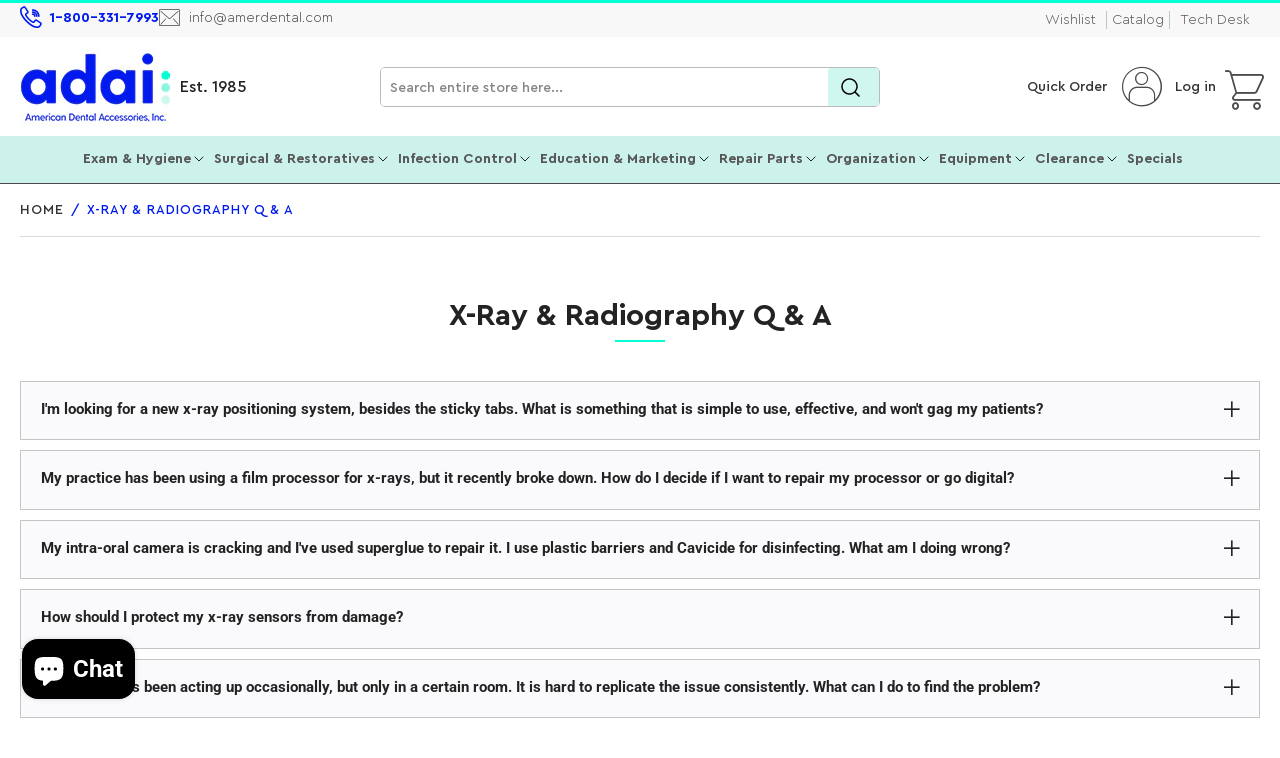

--- FILE ---
content_type: text/html; charset=utf-8
request_url: https://amerdental.com/pages/x-ray-radiography-q-and-a
body_size: 55960
content:
<!doctype html>
<html class="no-js" lang="en">
  <head>
    <script async src="https://www.googletagmanager.com/gtag/js?id=AW-10962848978"></script>
    <script>
      window.dataLayer = window.dataLayer || [];
      function gtag(){dataLayer.push(arguments);}
      gtag('js', new Date());

      gtag('config', 'AW-10962848978');
    </script>
    <meta charset="utf-8">

    <title>
      X-Ray &amp; Radiography Q &amp; A
 &ndash; American Dental Accessories, Inc.</title>

    
      <meta name="description" content="I&#39;m looking for a new x-ray positioning system, besides the sticky tabs. What is something that is simple to use, effective, and won&#39;t gag my patients? The Clickrays are similar to the Rinn positioning system, but these ones are more simple (one piece and no cumbersome ring). The Clickrays include the bitewings, anteri">
    
    

    


<meta property="og:site_name" content="American Dental Accessories, Inc.">
<meta property="og:url" content="https://amerdental.com/pages/x-ray-radiography-q-and-a">
<meta property="og:title" content="X-Ray &amp; Radiography Q &amp; A">
<meta property="og:type" content="website">
<meta property="og:description" content="I&#39;m looking for a new x-ray positioning system, besides the sticky tabs. What is something that is simple to use, effective, and won&#39;t gag my patients? The Clickrays are similar to the Rinn positioning system, but these ones are more simple (one piece and no cumbersome ring). The Clickrays include the bitewings, anteri"><meta property="og:image" content="http://amerdental.com/cdn/shop/files/ADAI_Facebook_Social_Image.png?v=1651766448">
	<meta property="og:image:secure_url" content="https://amerdental.com/cdn/shop/files/ADAI_Facebook_Social_Image.png?v=1651766448">
	<meta property="og:image:width" content="2066">
	<meta property="og:image:height" content="606"><meta name="twitter:card" content="summary_large_image">
<meta name="twitter:title" content="X-Ray &amp; Radiography Q &amp; A">
<meta name="twitter:description" content="I&#39;m looking for a new x-ray positioning system, besides the sticky tabs. What is something that is simple to use, effective, and won&#39;t gag my patients? The Clickrays are similar to the Rinn positioning system, but these ones are more simple (one piece and no cumbersome ring). The Clickrays include the bitewings, anteri">


    <meta name="viewport" content="width=device-width, initial-scale=1">
    <!-- <link rel="canonical" href="https://amerdental.com/pages/x-ray-radiography-q-and-a"> -->
    
    
    

    
      <link rel="canonical" href="https://amerdental.com/pages/x-ray-radiography-q-and-a">
    

    <script id="test_data" href="//amerdental.com/cdn/shop/files/ADA_Logo_dots_32x32png_32x32.png?v=1752674986">
        document.addEventListener('DOMContentLoaded', function() {
          document.querySelectorAll('.aspect-ratio img').forEach(img => {
              if (!img.hasAttribute('alt') || img.getAttribute('alt').trim() === '') {
                  img.setAttribute('alt', 'Product Images');
              }
          });
      });
    </script>
    <link rel="preconnect" href="//cdn.shopify.com" crossorigin>
    
      <link rel="preconnect" href="//fonts.shopifycdn.com" crossorigin>
    
    
    
      <link rel="preload" as="font" href="//amerdental.com/cdn/fonts/roboto/roboto_n4.2019d890f07b1852f56ce63ba45b2db45d852cba.woff2" type="font/woff2" crossorigin>
    
    
      <link rel="preload" as="font" href="//amerdental.com/cdn/fonts/roboto/roboto_n5.250d51708d76acbac296b0e21ede8f81de4e37aa.woff2" type="font/woff2" crossorigin>
    
    

    



<style data-shopify>

/* Custom Fonts   */
  
@font-face {
    font-family: 'CeraPro';
    src: url('https://cdn.shopify.com/s/files/1/0626/8800/2287/files/CeraPro-RegularItalic.woff2?v=1717585335') format('woff2'), url('https://cdn.shopify.com/s/files/1/0626/8800/2287/files/CeraPro-RegularItalic.woff?v=1717585336') format('woff');
    font-display: swap;
  font-weight:400;
  font-style:italic;
}

@font-face {
    font-family: 'CeraPro';
    src: url('https://cdn.shopify.com/s/files/1/0626/8800/2287/files/CeraPro-Medium.woff2?v=1717585335') format('woff2'), url('https://cdn.shopify.com/s/files/1/0626/8800/2287/files/CeraPro-Medium.woff?v=1717585335') format('woff');
    font-display: swap;
  font-weight:400;
}

@font-face {
    font-family: 'CeraPro';
    src: url('https://cdn.shopify.com/s/files/1/0626/8800/2287/files/CeraPro-LightItalic.woff2?v=1717585335') format('woff2'), url('https://cdn.shopify.com/s/files/1/0626/8800/2287/files/CeraPro-LightItalic.woff?v=1717585336') format('woff');
    font-display: swap;
   font-weight:300;
  font-style:italic;
}

@font-face {
    font-family: 'CeraPro';
    src: url('https://cdn.shopify.com/s/files/1/0626/8800/2287/files/CeraPro-Light.woff2?v=1717585335') format('woff2'), url('https://cdn.shopify.com/s/files/1/0626/8800/2287/files/CeraPro-Light.woff?v=1717585335') format('woff');
    font-display: swap;
   font-weight:300;
}

@font-face {
    font-family: 'CeraPro';
    src: url('https://cdn.shopify.com/s/files/1/0626/8800/2287/files/CeraPro-Bold.woff2?v=1717585336') format('woff2'), url('https://cdn.shopify.com/s/files/1/0626/8800/2287/files/CeraPro-Bold.woff?v=1717585335') format('woff');
    font-display: swap;
  font-weight:600;
}

@font-face {
    font-family: 'CeraPro';
    src: url('https://cdn.shopify.com/s/files/1/0626/8800/2287/files/CeraPro-BlackItalic.woff2?v=1717585335') format('woff2'), url('https://cdn.shopify.com/s/files/1/0626/8800/2287/files/CeraPro-BlackItalic.woff?v=1717585335') format('woff');
    font-display: swap;
   font-style:italic;
  font-weight:600;
}

@font-face {
    font-family: 'CeraPro';
    src: url('https://cdn.shopify.com/s/files/1/0626/8800/2287/files/CeraPro-BlackItalic.woff?v=1717585335') format('woff2'), url('https://cdn.shopify.com/s/files/1/0626/8800/2287/files/CeraPro-Black.woff?v=1717585336') format('woff');
    font-display: swap;
   font-weight:800;
}


  
    @font-face {
    font-family: "MrsEavesItalic";
    src: url("//cdn.shopify.com/s/files/1/0626/8800/2287/files/MrsEavesItalic.woff2") format("woff2"),
        url("//cdn.shopify.com/s/files/1/0626/8800/2287/files/MrsEavesItalic.woff") format("woff");
        /* font-weight: 100; */
        font-style: italic;
        font-display:swap;
    }

    @font-face {
        font-family: "Ada-Icon";
        src: url("//cdn.shopify.com/s/files/1/0626/8800/2287/files/Ada-Icon_c19f6a61-6084-4341-b92c-db99f5f588b3.woff2")
            format("woff2");
      font-display:swap;
    }
  
	@font-face {
  font-family: Roboto;
  font-weight: 400;
  font-style: normal;
  font-display: swap;
  src: url("//amerdental.com/cdn/fonts/roboto/roboto_n4.2019d890f07b1852f56ce63ba45b2db45d852cba.woff2") format("woff2"),
       url("//amerdental.com/cdn/fonts/roboto/roboto_n4.238690e0007583582327135619c5f7971652fa9d.woff") format("woff");
}

	@font-face {
  font-family: Roboto;
  font-weight: 700;
  font-style: normal;
  font-display: swap;
  src: url("//amerdental.com/cdn/fonts/roboto/roboto_n7.f38007a10afbbde8976c4056bfe890710d51dec2.woff2") format("woff2"),
       url("//amerdental.com/cdn/fonts/roboto/roboto_n7.94bfdd3e80c7be00e128703d245c207769d763f9.woff") format("woff");
}

	@font-face {
  font-family: Roboto;
  font-weight: 400;
  font-style: italic;
  font-display: swap;
  src: url("//amerdental.com/cdn/fonts/roboto/roboto_i4.57ce898ccda22ee84f49e6b57ae302250655e2d4.woff2") format("woff2"),
       url("//amerdental.com/cdn/fonts/roboto/roboto_i4.b21f3bd061cbcb83b824ae8c7671a82587b264bf.woff") format("woff");
}

	@font-face {
  font-family: Roboto;
  font-weight: 700;
  font-style: italic;
  font-display: swap;
  src: url("//amerdental.com/cdn/fonts/roboto/roboto_i7.7ccaf9410746f2c53340607c42c43f90a9005937.woff2") format("woff2"),
       url("//amerdental.com/cdn/fonts/roboto/roboto_i7.49ec21cdd7148292bffea74c62c0df6e93551516.woff") format("woff");
}

	@font-face {
  font-family: Roboto;
  font-weight: 500;
  font-style: normal;
  font-display: swap;
  src: url("//amerdental.com/cdn/fonts/roboto/roboto_n5.250d51708d76acbac296b0e21ede8f81de4e37aa.woff2") format("woff2"),
       url("//amerdental.com/cdn/fonts/roboto/roboto_n5.535e8c56f4cbbdea416167af50ab0ff1360a3949.woff") format("woff");
}

	@font-face {
  font-family: Roboto;
  font-weight: 700;
  font-style: normal;
  font-display: swap;
  src: url("//amerdental.com/cdn/fonts/roboto/roboto_n7.f38007a10afbbde8976c4056bfe890710d51dec2.woff2") format("woff2"),
       url("//amerdental.com/cdn/fonts/roboto/roboto_n7.94bfdd3e80c7be00e128703d245c207769d763f9.woff") format("woff");
}

	@font-face {
  font-family: Roboto;
  font-weight: 500;
  font-style: italic;
  font-display: swap;
  src: url("//amerdental.com/cdn/fonts/roboto/roboto_i5.0ae24363bf5844e2ee3295d84078d36c9bd0faf4.woff2") format("woff2"),
       url("//amerdental.com/cdn/fonts/roboto/roboto_i5.a9cdb6a43048799fe739d389c60b64059e33cf12.woff") format("woff");
}

	@font-face {
  font-family: Roboto;
  font-weight: 700;
  font-style: italic;
  font-display: swap;
  src: url("//amerdental.com/cdn/fonts/roboto/roboto_i7.7ccaf9410746f2c53340607c42c43f90a9005937.woff2") format("woff2"),
       url("//amerdental.com/cdn/fonts/roboto/roboto_i7.49ec21cdd7148292bffea74c62c0df6e93551516.woff") format("woff");
}

@font-face {
  font-family: Roboto;
  font-weight: 500;
  font-style: normal;
  font-display: swap;
  src: url("//amerdental.com/cdn/fonts/roboto/roboto_n5.250d51708d76acbac296b0e21ede8f81de4e37aa.woff2") format("woff2"),
       url("//amerdental.com/cdn/fonts/roboto/roboto_n5.535e8c56f4cbbdea416167af50ab0ff1360a3949.woff") format("woff");
}

:root {
		--page-width: 1210px;
		--spacing-base-1: 2rem;

		--grid-desktop-horizontal-spacing: 20px;
		--grid-desktop-vertical-spacing: 20px;
		--grid-mobile-horizontal-spacing: 15px;
		--grid-mobile-vertical-spacing: 15px;

		--border-radius-base: 2px;
		--buttons-radius: 2px;
		--inputs-radius: 2px;
		--inputs-border-width: 1px;
		--inputs-border-opacity: .2;

		--color-base-white: #fff;
		--color-product-review-star: #ffc700;
		--color-base-text: 103, 103, 103;
		--color-base-text-alt: 35, 35, 35;
		--color-base-border: 218, 218, 218;
		--color-base-background-1: 255, 255, 255;
		--color-base-background-2: 248, 248, 248;
		--color-base-accent-1: 205, 242, 236;
		--color-base-accent-1-text: 35, 35, 35;
		--color-base-accent-2: 0, 255, 212;
		--color-base-accent-2-text: 255, 255, 255;
		--color-base-accent-3: 35, 35, 35;
		--color-base-accent-3-text: 35, 35, 35;

		
		--color-buttons-primary-background: 2, 68, 169;
		
		
		--color-buttons-primary-text: 255, 255, 255;
		
		
		--color-buttons-secondary-background: 11, 108, 255;
		
		
		--color-buttons-secondary-text: 255, 255, 255;
		

		--color-sale: rgba(202, 65, 65, 1.0);
		--color-sale-background: #f1cdcd;
		--color-error: rgba(146, 44, 44, 1.0);
		--color-error-background: #f7e5e5;
		--color-success: rgba(51, 114, 57, 1.0);
		--color-success-background: #ddf0df;
		--color-warning: rgba(189, 107, 27, 1.0);
		--color-warning-background: #f8e1cb;
		--color-preorder: rgba(11, 108, 255, 1.0);
		--color-preorder-background: #d2e4ff;
		--color-backorder: rgba(51, 114, 57, 1.0);
		--color-backorder-background: #ddf0df;
		--color-price: 35, 35, 35, 1.0;
		--color-price-discounted: 103, 103, 103, 1.0;

		/* --font-body-family: Roboto, sans-serif; */
		--font-body-family: 'CeraPro', sans-serif;
		--font-body-style: normal;
		--font-body-weight: 400;
		--font-bolder-weight: 500;

		/* --font-heading-family: Roboto, sans-serif; */
		--font-heading-family: 'CeraPro', sans-serif;
		--font-heading-style: normal;
		--font-heading-weight: 500;

		--font-body-scale: 1.0;
		--font-heading-scale: 1.0;
		--font-product-price-scale: 1.0;
		--font-product-price-grid-scale: 1.0;

		--font-buttons-family: 'CeraPro',Roboto,sans-serif;
	}
</style>


    <link href="//amerdental.com/cdn/shop/t/109/assets/base.css?v=55957008476045487271742357804" rel="stylesheet" type="text/css" media="all" />

    <script src="//amerdental.com/cdn/shop/t/109/assets/pubsub.js?v=70720523140183578841716369262" defer="defer"></script>
    <script src="//amerdental.com/cdn/shop/t/109/assets/scripts.js?v=180614979997259147671727093571" defer="defer"></script>

    
    <link rel="shortcut icon" href="https://cdn.shopify.com/s/files/1/0626/8800/2287/files/ADA_Logo_dots_32x32png.png?v=1752674986" type="image/png">

    <script>window.performance && window.performance.mark && window.performance.mark('shopify.content_for_header.start');</script><meta name="google-site-verification" content="Y_5syYrVYQd4pYKiRnqlZss-VsXJ1AK6Rztvxox_iSs">
<meta name="facebook-domain-verification" content="bekb2lnjcivfzx3bzaczc1uh1dujjk">
<meta id="shopify-digital-wallet" name="shopify-digital-wallet" content="/62688002287/digital_wallets/dialog">
<meta name="shopify-checkout-api-token" content="0bdf5c7aa8606ae173b25edaa7f5a277">
<meta id="in-context-paypal-metadata" data-shop-id="62688002287" data-venmo-supported="false" data-environment="production" data-locale="en_US" data-paypal-v4="true" data-currency="USD">
<script async="async" src="/checkouts/internal/preloads.js?locale=en-US"></script>
<link rel="preconnect" href="https://shop.app" crossorigin="anonymous">
<script async="async" src="https://shop.app/checkouts/internal/preloads.js?locale=en-US&shop_id=62688002287" crossorigin="anonymous"></script>
<script id="apple-pay-shop-capabilities" type="application/json">{"shopId":62688002287,"countryCode":"US","currencyCode":"USD","merchantCapabilities":["supports3DS"],"merchantId":"gid:\/\/shopify\/Shop\/62688002287","merchantName":"American Dental Accessories, Inc.","requiredBillingContactFields":["postalAddress","email","phone"],"requiredShippingContactFields":["postalAddress","email","phone"],"shippingType":"shipping","supportedNetworks":["visa","masterCard","amex","discover","elo","jcb"],"total":{"type":"pending","label":"American Dental Accessories, Inc.","amount":"1.00"},"shopifyPaymentsEnabled":true,"supportsSubscriptions":true}</script>
<script id="shopify-features" type="application/json">{"accessToken":"0bdf5c7aa8606ae173b25edaa7f5a277","betas":["rich-media-storefront-analytics"],"domain":"amerdental.com","predictiveSearch":true,"shopId":62688002287,"locale":"en"}</script>
<script>var Shopify = Shopify || {};
Shopify.shop = "american-dental-accessories-inc.myshopify.com";
Shopify.locale = "en";
Shopify.currency = {"active":"USD","rate":"1.0"};
Shopify.country = "US";
Shopify.theme = {"name":"Athens - New Theme Upgrade","id":142886306031,"schema_name":"Athens","schema_version":"2.2.0","theme_store_id":1608,"role":"main"};
Shopify.theme.handle = "null";
Shopify.theme.style = {"id":null,"handle":null};
Shopify.cdnHost = "amerdental.com/cdn";
Shopify.routes = Shopify.routes || {};
Shopify.routes.root = "/";</script>
<script type="module">!function(o){(o.Shopify=o.Shopify||{}).modules=!0}(window);</script>
<script>!function(o){function n(){var o=[];function n(){o.push(Array.prototype.slice.apply(arguments))}return n.q=o,n}var t=o.Shopify=o.Shopify||{};t.loadFeatures=n(),t.autoloadFeatures=n()}(window);</script>
<script>
  window.ShopifyPay = window.ShopifyPay || {};
  window.ShopifyPay.apiHost = "shop.app\/pay";
  window.ShopifyPay.redirectState = null;
</script>
<script id="shop-js-analytics" type="application/json">{"pageType":"page"}</script>
<script defer="defer" async type="module" src="//amerdental.com/cdn/shopifycloud/shop-js/modules/v2/client.init-shop-cart-sync_COMZFrEa.en.esm.js"></script>
<script defer="defer" async type="module" src="//amerdental.com/cdn/shopifycloud/shop-js/modules/v2/chunk.common_CdXrxk3f.esm.js"></script>
<script type="module">
  await import("//amerdental.com/cdn/shopifycloud/shop-js/modules/v2/client.init-shop-cart-sync_COMZFrEa.en.esm.js");
await import("//amerdental.com/cdn/shopifycloud/shop-js/modules/v2/chunk.common_CdXrxk3f.esm.js");

  window.Shopify.SignInWithShop?.initShopCartSync?.({"fedCMEnabled":true,"windoidEnabled":true});

</script>
<script>
  window.Shopify = window.Shopify || {};
  if (!window.Shopify.featureAssets) window.Shopify.featureAssets = {};
  window.Shopify.featureAssets['shop-js'] = {"shop-cart-sync":["modules/v2/client.shop-cart-sync_CRSPkpKa.en.esm.js","modules/v2/chunk.common_CdXrxk3f.esm.js"],"init-fed-cm":["modules/v2/client.init-fed-cm_DO1JVZ96.en.esm.js","modules/v2/chunk.common_CdXrxk3f.esm.js"],"init-windoid":["modules/v2/client.init-windoid_hXardXh0.en.esm.js","modules/v2/chunk.common_CdXrxk3f.esm.js"],"init-shop-email-lookup-coordinator":["modules/v2/client.init-shop-email-lookup-coordinator_jpxQlUsx.en.esm.js","modules/v2/chunk.common_CdXrxk3f.esm.js"],"shop-toast-manager":["modules/v2/client.shop-toast-manager_C-K0q6-t.en.esm.js","modules/v2/chunk.common_CdXrxk3f.esm.js"],"shop-button":["modules/v2/client.shop-button_B6dBoDg5.en.esm.js","modules/v2/chunk.common_CdXrxk3f.esm.js"],"shop-login-button":["modules/v2/client.shop-login-button_BHRMsoBb.en.esm.js","modules/v2/chunk.common_CdXrxk3f.esm.js","modules/v2/chunk.modal_C89cmTvN.esm.js"],"shop-cash-offers":["modules/v2/client.shop-cash-offers_p6Pw3nax.en.esm.js","modules/v2/chunk.common_CdXrxk3f.esm.js","modules/v2/chunk.modal_C89cmTvN.esm.js"],"avatar":["modules/v2/client.avatar_BTnouDA3.en.esm.js"],"init-shop-cart-sync":["modules/v2/client.init-shop-cart-sync_COMZFrEa.en.esm.js","modules/v2/chunk.common_CdXrxk3f.esm.js"],"init-shop-for-new-customer-accounts":["modules/v2/client.init-shop-for-new-customer-accounts_BNQiNx4m.en.esm.js","modules/v2/client.shop-login-button_BHRMsoBb.en.esm.js","modules/v2/chunk.common_CdXrxk3f.esm.js","modules/v2/chunk.modal_C89cmTvN.esm.js"],"pay-button":["modules/v2/client.pay-button_CRuQ9trT.en.esm.js","modules/v2/chunk.common_CdXrxk3f.esm.js"],"init-customer-accounts-sign-up":["modules/v2/client.init-customer-accounts-sign-up_Q1yheB3t.en.esm.js","modules/v2/client.shop-login-button_BHRMsoBb.en.esm.js","modules/v2/chunk.common_CdXrxk3f.esm.js","modules/v2/chunk.modal_C89cmTvN.esm.js"],"checkout-modal":["modules/v2/client.checkout-modal_DtXVhFgQ.en.esm.js","modules/v2/chunk.common_CdXrxk3f.esm.js","modules/v2/chunk.modal_C89cmTvN.esm.js"],"init-customer-accounts":["modules/v2/client.init-customer-accounts_B5rMd0lj.en.esm.js","modules/v2/client.shop-login-button_BHRMsoBb.en.esm.js","modules/v2/chunk.common_CdXrxk3f.esm.js","modules/v2/chunk.modal_C89cmTvN.esm.js"],"lead-capture":["modules/v2/client.lead-capture_CmGCXBh3.en.esm.js","modules/v2/chunk.common_CdXrxk3f.esm.js","modules/v2/chunk.modal_C89cmTvN.esm.js"],"shop-follow-button":["modules/v2/client.shop-follow-button_CV5C02lv.en.esm.js","modules/v2/chunk.common_CdXrxk3f.esm.js","modules/v2/chunk.modal_C89cmTvN.esm.js"],"shop-login":["modules/v2/client.shop-login_Bz_Zm_XZ.en.esm.js","modules/v2/chunk.common_CdXrxk3f.esm.js","modules/v2/chunk.modal_C89cmTvN.esm.js"],"payment-terms":["modules/v2/client.payment-terms_D7XnU2ez.en.esm.js","modules/v2/chunk.common_CdXrxk3f.esm.js","modules/v2/chunk.modal_C89cmTvN.esm.js"]};
</script>
<script>(function() {
  var isLoaded = false;
  function asyncLoad() {
    if (isLoaded) return;
    isLoaded = true;
    var urls = ["https:\/\/zooomyapps.com\/wishlist\/ZooomyOrders.js?shop=american-dental-accessories-inc.myshopify.com","https:\/\/cdn.shopify.com\/s\/files\/1\/0626\/8800\/2287\/t\/40\/assets\/yoast-active-script.js?v=1659636275\u0026shop=american-dental-accessories-inc.myshopify.com","https:\/\/cdn.shopify.com\/s\/files\/1\/0626\/8800\/2287\/t\/80\/assets\/bZl6XHR3jYJyasvn.js?v=1699035459\u0026shopId=312968\u0026shop=american-dental-accessories-inc.myshopify.com","https:\/\/d1639lhkj5l89m.cloudfront.net\/js\/storefront\/uppromote.js?shop=american-dental-accessories-inc.myshopify.com","https:\/\/gcdn.incartupsell.com\/bagehb-5cc7596007021212a81f.js?c=1763087160\u0026shop=american-dental-accessories-inc.myshopify.com"];
    for (var i = 0; i < urls.length; i++) {
      var s = document.createElement('script');
      s.type = 'text/javascript';
      s.async = true;
      s.src = urls[i];
      var x = document.getElementsByTagName('script')[0];
      x.parentNode.insertBefore(s, x);
    }
  };
  if(window.attachEvent) {
    window.attachEvent('onload', asyncLoad);
  } else {
    window.addEventListener('load', asyncLoad, false);
  }
})();</script>
<script id="__st">var __st={"a":62688002287,"offset":-21600,"reqid":"2abda29b-d1d8-4861-8ac6-3cdc6a3ca4bf-1763171338","pageurl":"amerdental.com\/pages\/x-ray-radiography-q-and-a","s":"pages-95606702319","u":"c613acc2106a","p":"page","rtyp":"page","rid":95606702319};</script>
<script>window.ShopifyPaypalV4VisibilityTracking = true;</script>
<script id="captcha-bootstrap">!function(){'use strict';const t='contact',e='account',n='new_comment',o=[[t,t],['blogs',n],['comments',n],[t,'customer']],c=[[e,'customer_login'],[e,'guest_login'],[e,'recover_customer_password'],[e,'create_customer']],r=t=>t.map((([t,e])=>`form[action*='/${t}']:not([data-nocaptcha='true']) input[name='form_type'][value='${e}']`)).join(','),a=t=>()=>t?[...document.querySelectorAll(t)].map((t=>t.form)):[];function s(){const t=[...o],e=r(t);return a(e)}const i='password',u='form_key',d=['recaptcha-v3-token','g-recaptcha-response','h-captcha-response',i],f=()=>{try{return window.sessionStorage}catch{return}},m='__shopify_v',_=t=>t.elements[u];function p(t,e,n=!1){try{const o=window.sessionStorage,c=JSON.parse(o.getItem(e)),{data:r}=function(t){const{data:e,action:n}=t;return t[m]||n?{data:e,action:n}:{data:t,action:n}}(c);for(const[e,n]of Object.entries(r))t.elements[e]&&(t.elements[e].value=n);n&&o.removeItem(e)}catch(o){console.error('form repopulation failed',{error:o})}}const l='form_type',E='cptcha';function T(t){t.dataset[E]=!0}const w=window,h=w.document,L='Shopify',v='ce_forms',y='captcha';let A=!1;((t,e)=>{const n=(g='f06e6c50-85a8-45c8-87d0-21a2b65856fe',I='https://cdn.shopify.com/shopifycloud/storefront-forms-hcaptcha/ce_storefront_forms_captcha_hcaptcha.v1.5.2.iife.js',D={infoText:'Protected by hCaptcha',privacyText:'Privacy',termsText:'Terms'},(t,e,n)=>{const o=w[L][v],c=o.bindForm;if(c)return c(t,g,e,D).then(n);var r;o.q.push([[t,g,e,D],n]),r=I,A||(h.body.append(Object.assign(h.createElement('script'),{id:'captcha-provider',async:!0,src:r})),A=!0)});var g,I,D;w[L]=w[L]||{},w[L][v]=w[L][v]||{},w[L][v].q=[],w[L][y]=w[L][y]||{},w[L][y].protect=function(t,e){n(t,void 0,e),T(t)},Object.freeze(w[L][y]),function(t,e,n,w,h,L){const[v,y,A,g]=function(t,e,n){const i=e?o:[],u=t?c:[],d=[...i,...u],f=r(d),m=r(i),_=r(d.filter((([t,e])=>n.includes(e))));return[a(f),a(m),a(_),s()]}(w,h,L),I=t=>{const e=t.target;return e instanceof HTMLFormElement?e:e&&e.form},D=t=>v().includes(t);t.addEventListener('submit',(t=>{const e=I(t);if(!e)return;const n=D(e)&&!e.dataset.hcaptchaBound&&!e.dataset.recaptchaBound,o=_(e),c=g().includes(e)&&(!o||!o.value);(n||c)&&t.preventDefault(),c&&!n&&(function(t){try{if(!f())return;!function(t){const e=f();if(!e)return;const n=_(t);if(!n)return;const o=n.value;o&&e.removeItem(o)}(t);const e=Array.from(Array(32),(()=>Math.random().toString(36)[2])).join('');!function(t,e){_(t)||t.append(Object.assign(document.createElement('input'),{type:'hidden',name:u})),t.elements[u].value=e}(t,e),function(t,e){const n=f();if(!n)return;const o=[...t.querySelectorAll(`input[type='${i}']`)].map((({name:t})=>t)),c=[...d,...o],r={};for(const[a,s]of new FormData(t).entries())c.includes(a)||(r[a]=s);n.setItem(e,JSON.stringify({[m]:1,action:t.action,data:r}))}(t,e)}catch(e){console.error('failed to persist form',e)}}(e),e.submit())}));const S=(t,e)=>{t&&!t.dataset[E]&&(n(t,e.some((e=>e===t))),T(t))};for(const o of['focusin','change'])t.addEventListener(o,(t=>{const e=I(t);D(e)&&S(e,y())}));const B=e.get('form_key'),M=e.get(l),P=B&&M;t.addEventListener('DOMContentLoaded',(()=>{const t=y();if(P)for(const e of t)e.elements[l].value===M&&p(e,B);[...new Set([...A(),...v().filter((t=>'true'===t.dataset.shopifyCaptcha))])].forEach((e=>S(e,t)))}))}(h,new URLSearchParams(w.location.search),n,t,e,['guest_login'])})(!0,!0)}();</script>
<script integrity="sha256-52AcMU7V7pcBOXWImdc/TAGTFKeNjmkeM1Pvks/DTgc=" data-source-attribution="shopify.loadfeatures" defer="defer" src="//amerdental.com/cdn/shopifycloud/storefront/assets/storefront/load_feature-81c60534.js" crossorigin="anonymous"></script>
<script crossorigin="anonymous" defer="defer" src="//amerdental.com/cdn/shopifycloud/storefront/assets/shopify_pay/storefront-65b4c6d7.js?v=20250812"></script>
<script data-source-attribution="shopify.dynamic_checkout.dynamic.init">var Shopify=Shopify||{};Shopify.PaymentButton=Shopify.PaymentButton||{isStorefrontPortableWallets:!0,init:function(){window.Shopify.PaymentButton.init=function(){};var t=document.createElement("script");t.src="https://amerdental.com/cdn/shopifycloud/portable-wallets/latest/portable-wallets.en.js",t.type="module",document.head.appendChild(t)}};
</script>
<script data-source-attribution="shopify.dynamic_checkout.buyer_consent">
  function portableWalletsHideBuyerConsent(e){var t=document.getElementById("shopify-buyer-consent"),n=document.getElementById("shopify-subscription-policy-button");t&&n&&(t.classList.add("hidden"),t.setAttribute("aria-hidden","true"),n.removeEventListener("click",e))}function portableWalletsShowBuyerConsent(e){var t=document.getElementById("shopify-buyer-consent"),n=document.getElementById("shopify-subscription-policy-button");t&&n&&(t.classList.remove("hidden"),t.removeAttribute("aria-hidden"),n.addEventListener("click",e))}window.Shopify?.PaymentButton&&(window.Shopify.PaymentButton.hideBuyerConsent=portableWalletsHideBuyerConsent,window.Shopify.PaymentButton.showBuyerConsent=portableWalletsShowBuyerConsent);
</script>
<script data-source-attribution="shopify.dynamic_checkout.cart.bootstrap">document.addEventListener("DOMContentLoaded",(function(){function t(){return document.querySelector("shopify-accelerated-checkout-cart, shopify-accelerated-checkout")}if(t())Shopify.PaymentButton.init();else{new MutationObserver((function(e,n){t()&&(Shopify.PaymentButton.init(),n.disconnect())})).observe(document.body,{childList:!0,subtree:!0})}}));
</script>
<script id='scb4127' type='text/javascript' async='' src='https://amerdental.com/cdn/shopifycloud/privacy-banner/storefront-banner.js'></script><link id="shopify-accelerated-checkout-styles" rel="stylesheet" media="screen" href="https://amerdental.com/cdn/shopifycloud/portable-wallets/latest/accelerated-checkout-backwards-compat.css" crossorigin="anonymous">
<style id="shopify-accelerated-checkout-cart">
        #shopify-buyer-consent {
  margin-top: 1em;
  display: inline-block;
  width: 100%;
}

#shopify-buyer-consent.hidden {
  display: none;
}

#shopify-subscription-policy-button {
  background: none;
  border: none;
  padding: 0;
  text-decoration: underline;
  font-size: inherit;
  cursor: pointer;
}

#shopify-subscription-policy-button::before {
  box-shadow: none;
}

      </style>

<script>window.performance && window.performance.mark && window.performance.mark('shopify.content_for_header.end');</script>

    <script>
      document.documentElement.className = document.documentElement.className.replace('no-js', 'js');
      if (Shopify.designMode) {
      	document.documentElement.classList.add('shopify-design-mode');
      }
    </script><link href="//amerdental.com/cdn/shop/t/109/assets/slick.css?v=98340474046176884051716801602" rel="stylesheet" type="text/css" media="all" />
    <link href="//amerdental.com/cdn/shop/t/109/assets/slick-theme.css?v=125942761100639773661719465415" rel="stylesheet" type="text/css" media="all" />
    <script src="//amerdental.com/cdn/shop/t/109/assets/jquery-2.2.3.min.js?v=58211863146907186831716806444" type="text/javascript"></script>
    <script src="//amerdental.com/cdn/shop/t/109/assets/slick.js?v=68852712115966902161727096033" type="text/javascript"></script>
    <script src="//amerdental.com/cdn/shop/t/109/assets/slick.min.js?v=119177116428520753221727241728" defer="defer"></script>
    <!-- Preload the CSS file -->
    <link
      rel="preload"
      href="//amerdental.com/cdn/shop/t/109/assets/custom.css?v=117568062862912136301740550485"
      as="style"
      onload="this.onload=null;this.rel='stylesheet'"
    >
    <!-- Fallback for browsers that don't support preloading -->
    <noscript>
      <link rel="stylesheet" href="//amerdental.com/cdn/shop/t/109/assets/custom.css?v=117568062862912136301740550485">
    </noscript>
  <!-- BEGIN app block: shopify://apps/judge-me-reviews/blocks/judgeme_core/61ccd3b1-a9f2-4160-9fe9-4fec8413e5d8 --><!-- Start of Judge.me Core -->




<link rel="dns-prefetch" href="https://cdnwidget.judge.me">
<link rel="dns-prefetch" href="https://cdn.judge.me">
<link rel="dns-prefetch" href="https://cdn1.judge.me">
<link rel="dns-prefetch" href="https://api.judge.me">

<script data-cfasync='false' class='jdgm-settings-script'>window.jdgmSettings={"pagination":5,"disable_web_reviews":false,"badge_no_review_text":"No reviews","badge_n_reviews_text":"{{ n }} review/reviews","hide_badge_preview_if_no_reviews":true,"badge_hide_text":false,"enforce_center_preview_badge":false,"widget_title":"Customer Reviews","widget_open_form_text":"Write a review","widget_close_form_text":"Cancel review","widget_refresh_page_text":"Refresh page","widget_summary_text":"Based on {{ number_of_reviews }} review/reviews","widget_no_review_text":"Be the first to write a review","widget_name_field_text":"Name","widget_verified_name_field_text":"Verified Name (public)","widget_name_placeholder_text":"Enter your name (public)","widget_required_field_error_text":"This field is required.","widget_email_field_text":"Email","widget_verified_email_field_text":"Verified Email (private, can not be edited)","widget_email_placeholder_text":"Enter your email (private)","widget_email_field_error_text":"Please enter a valid email address.","widget_rating_field_text":"Rating","widget_review_title_field_text":"Review Title","widget_review_title_placeholder_text":"Give your review a title","widget_review_body_field_text":"Review","widget_review_body_placeholder_text":"Write your comments here","widget_pictures_field_text":"Picture/Video (optional)","widget_submit_review_text":"Submit Review","widget_submit_verified_review_text":"Submit Verified Review","widget_submit_success_msg_with_auto_publish":"Thank you! Please refresh the page in a few moments to see your review. You can remove or edit your review by logging into \u003ca href='https://judge.me/login' target='_blank' rel='nofollow noopener'\u003eJudge.me\u003c/a\u003e","widget_submit_success_msg_no_auto_publish":"Thank you! Your review will be published as soon as it is approved by the shop admin. You can remove or edit your review by logging into \u003ca href='https://judge.me/login' target='_blank' rel='nofollow noopener'\u003eJudge.me\u003c/a\u003e","widget_show_default_reviews_out_of_total_text":"Showing {{ n_reviews_shown }} out of {{ n_reviews }} reviews.","widget_show_all_link_text":"Show all","widget_show_less_link_text":"Show less","widget_author_said_text":"{{ reviewer_name }} said:","widget_days_text":"{{ n }} days ago","widget_weeks_text":"{{ n }} week/weeks ago","widget_months_text":"{{ n }} month/months ago","widget_years_text":"{{ n }} year/years ago","widget_yesterday_text":"Yesterday","widget_today_text":"Today","widget_replied_text":"\u003e\u003e {{ shop_name }} replied:","widget_read_more_text":"Read more","widget_rating_filter_see_all_text":"See all reviews","widget_sorting_most_recent_text":"Most Recent","widget_sorting_highest_rating_text":"Highest Rating","widget_sorting_lowest_rating_text":"Lowest Rating","widget_sorting_with_pictures_text":"Only Pictures","widget_sorting_most_helpful_text":"Most Helpful","widget_open_question_form_text":"Ask a question","widget_reviews_subtab_text":"Reviews","widget_questions_subtab_text":"Questions","widget_question_label_text":"Question","widget_answer_label_text":"Answer","widget_question_placeholder_text":"Write your question here","widget_submit_question_text":"Submit Question","widget_question_submit_success_text":"Thank you for your question! We will notify you once it gets answered.","verified_badge_text":"Verified","verified_badge_placement":"left-of-reviewer-name","widget_hide_border":false,"widget_social_share":false,"widget_thumb":false,"widget_review_location_show":false,"widget_location_format":"country_iso_code","all_reviews_include_out_of_store_products":true,"all_reviews_out_of_store_text":"(out of store)","all_reviews_product_name_prefix_text":"about","enable_review_pictures":true,"enable_question_anwser":false,"widget_product_reviews_subtab_text":"Product Reviews","widget_shop_reviews_subtab_text":"Shop Reviews","widget_write_a_store_review_text":"Write a Store Review","widget_other_languages_heading":"Reviews in Other Languages","widget_sorting_pictures_first_text":"Pictures First","floating_tab_button_name":"★ Reviews","floating_tab_title":"Let customers speak for us","floating_tab_url":"","floating_tab_url_enabled":false,"all_reviews_text_badge_text":"Customers rate us {{ shop.metafields.judgeme.all_reviews_rating | round: 1 }}/5 based on {{ shop.metafields.judgeme.all_reviews_count }} reviews.","all_reviews_text_badge_text_branded_style":"{{ shop.metafields.judgeme.all_reviews_rating | round: 1 }} out of 5 stars based on {{ shop.metafields.judgeme.all_reviews_count }} reviews","all_reviews_text_badge_url":"","featured_carousel_title":"Let customers speak for us","featured_carousel_count_text":"from {{ n }} reviews","featured_carousel_url":"","verified_count_badge_url":"","picture_reminder_submit_button":"Upload Pictures","widget_sorting_videos_first_text":"Videos First","widget_review_pending_text":"Pending","remove_microdata_snippet":true,"disable_json_ld":true,"preview_badge_no_question_text":"No questions","preview_badge_n_question_text":"{{ number_of_questions }} question/questions","widget_search_bar_placeholder":"Search reviews","widget_sorting_verified_only_text":"Verified only","featured_carousel_more_reviews_button_text":"Read more reviews","featured_carousel_view_product_button_text":"View product","all_reviews_page_load_more_text":"Load More Reviews","widget_public_name_text":"displayed publicly like","default_reviewer_name_has_non_latin":true,"widget_reviewer_anonymous":"Anonymous","medals_widget_title":"Judge.me Review Medals","widget_invalid_yt_video_url_error_text":"Not a YouTube video URL","widget_max_length_field_error_text":"Please enter no more than {0} characters.","widget_verified_by_shop_text":"Verified by Shop","widget_load_with_code_splitting":true,"widget_ugc_title":"Made by us, Shared by you","widget_ugc_subtitle":"Tag us to see your picture featured in our page","widget_ugc_primary_button_text":"Buy Now","widget_ugc_secondary_button_text":"Load More","widget_ugc_reviews_button_text":"View Reviews","widget_primary_color":"#7AB7F9","widget_summary_average_rating_text":"{{ average_rating }} out of 5","widget_media_grid_title":"Customer photos \u0026 videos","widget_media_grid_see_more_text":"See more","widget_verified_by_judgeme_text":"Verified by Judge.me","widget_verified_by_judgeme_text_in_store_medals":"Verified by Judge.me","widget_media_field_exceed_quantity_message":"Sorry, we can only accept {{ max_media }} for one review.","widget_media_field_exceed_limit_message":"{{ file_name }} is too large, please select a {{ media_type }} less than {{ size_limit }}MB.","widget_review_submitted_text":"Review Submitted!","widget_question_submitted_text":"Question Submitted!","widget_close_form_text_question":"Cancel","widget_write_your_answer_here_text":"Write your answer here","widget_enabled_branded_link":true,"widget_show_collected_by_judgeme":false,"widget_collected_by_judgeme_text":"collected by Judge.me","widget_load_more_text":"Load More","widget_full_review_text":"Full Review","widget_read_more_reviews_text":"Read More Reviews","widget_read_questions_text":"Read Questions","widget_questions_and_answers_text":"Questions \u0026 Answers","widget_verified_by_text":"Verified by","widget_number_of_reviews_text":"{{ number_of_reviews }} reviews","widget_back_button_text":"Back","widget_next_button_text":"Next","widget_custom_forms_filter_button":"Filters","custom_forms_style":"vertical","how_reviews_are_collected":"How reviews are collected?","widget_gdpr_statement":"How we use your data: We’ll only contact you about the review you left, and only if necessary. By submitting your review, you agree to Judge.me’s \u003ca href='https://judge.me/terms' target='_blank' rel='nofollow noopener'\u003eterms\u003c/a\u003e, \u003ca href='https://judge.me/privacy' target='_blank' rel='nofollow noopener'\u003eprivacy\u003c/a\u003e and \u003ca href='https://judge.me/content-policy' target='_blank' rel='nofollow noopener'\u003econtent\u003c/a\u003e policies.","review_snippet_widget_round_border_style":true,"review_snippet_widget_card_color":"#FFFFFF","review_snippet_widget_slider_arrows_background_color":"#FFFFFF","review_snippet_widget_slider_arrows_color":"#000000","review_snippet_widget_star_color":"#339999","preview_badge_collection_page_install_preference":true,"preview_badge_home_page_install_preference":true,"preview_badge_product_page_install_preference":true,"review_widget_best_location":true,"platform":"shopify","branding_url":"https://app.judge.me/reviews/stores/amerdental.com","branding_text":"Powered by Judge.me","locale":"en","reply_name":"American Dental Accessories, Inc.","widget_version":"2.1","footer":true,"autopublish":false,"review_dates":true,"enable_custom_form":false,"shop_use_review_site":true,"enable_multi_locales_translations":true,"can_be_branded":true,"reply_name_text":"American Dental Accessories, Inc."};</script> <style class='jdgm-settings-style'>.jdgm-xx{left:0}.jdgm-prev-badge[data-average-rating='0.00']{display:none !important}.jdgm-author-all-initials{display:none !important}.jdgm-author-last-initial{display:none !important}.jdgm-rev-widg__title{visibility:hidden}.jdgm-rev-widg__summary-text{visibility:hidden}.jdgm-prev-badge__text{visibility:hidden}.jdgm-rev__replier:before{content:'American Dental Accessories, Inc.'}.jdgm-rev__prod-link-prefix:before{content:'about'}.jdgm-rev__out-of-store-text:before{content:'(out of store)'}@media only screen and (min-width: 768px){.jdgm-rev__pics .jdgm-rev_all-rev-page-picture-separator,.jdgm-rev__pics .jdgm-rev__product-picture{display:none}}@media only screen and (max-width: 768px){.jdgm-rev__pics .jdgm-rev_all-rev-page-picture-separator,.jdgm-rev__pics .jdgm-rev__product-picture{display:none}}.jdgm-verified-count-badget[data-from-snippet="true"]{display:none !important}.jdgm-carousel-wrapper[data-from-snippet="true"]{display:none !important}.jdgm-all-reviews-text[data-from-snippet="true"]{display:none !important}.jdgm-medals-section[data-from-snippet="true"]{display:none !important}.jdgm-ugc-media-wrapper[data-from-snippet="true"]{display:none !important}
</style> <style class='jdgm-settings-style'></style>

  
  
  
  <style class='jdgm-miracle-styles'>
  @-webkit-keyframes jdgm-spin{0%{-webkit-transform:rotate(0deg);-ms-transform:rotate(0deg);transform:rotate(0deg)}100%{-webkit-transform:rotate(359deg);-ms-transform:rotate(359deg);transform:rotate(359deg)}}@keyframes jdgm-spin{0%{-webkit-transform:rotate(0deg);-ms-transform:rotate(0deg);transform:rotate(0deg)}100%{-webkit-transform:rotate(359deg);-ms-transform:rotate(359deg);transform:rotate(359deg)}}@font-face{font-family:'JudgemeStar';src:url("[data-uri]") format("woff");font-weight:normal;font-style:normal}.jdgm-star{font-family:'JudgemeStar';display:inline !important;text-decoration:none !important;padding:0 4px 0 0 !important;margin:0 !important;font-weight:bold;opacity:1;-webkit-font-smoothing:antialiased;-moz-osx-font-smoothing:grayscale}.jdgm-star:hover{opacity:1}.jdgm-star:last-of-type{padding:0 !important}.jdgm-star.jdgm--on:before{content:"\e000"}.jdgm-star.jdgm--off:before{content:"\e001"}.jdgm-star.jdgm--half:before{content:"\e002"}.jdgm-widget *{margin:0;line-height:1.4;-webkit-box-sizing:border-box;-moz-box-sizing:border-box;box-sizing:border-box;-webkit-overflow-scrolling:touch}.jdgm-hidden{display:none !important;visibility:hidden !important}.jdgm-temp-hidden{display:none}.jdgm-spinner{width:40px;height:40px;margin:auto;border-radius:50%;border-top:2px solid #eee;border-right:2px solid #eee;border-bottom:2px solid #eee;border-left:2px solid #ccc;-webkit-animation:jdgm-spin 0.8s infinite linear;animation:jdgm-spin 0.8s infinite linear}.jdgm-spinner:empty{display:block}.jdgm-prev-badge{display:block !important}

</style>


  
  
   


<script data-cfasync='false' class='jdgm-script'>
!function(e){window.jdgm=window.jdgm||{},jdgm.CDN_HOST="https://cdnwidget.judge.me/",jdgm.API_HOST="https://api.judge.me/",jdgm.CDN_BASE_URL="https://cdn.shopify.com/extensions/019a77e4-a374-7df4-972d-32c540d9a1b8/judgeme-extensions-202/assets/",
jdgm.docReady=function(d){(e.attachEvent?"complete"===e.readyState:"loading"!==e.readyState)?
setTimeout(d,0):e.addEventListener("DOMContentLoaded",d)},jdgm.loadCSS=function(d,t,o,a){
!o&&jdgm.loadCSS.requestedUrls.indexOf(d)>=0||(jdgm.loadCSS.requestedUrls.push(d),
(a=e.createElement("link")).rel="stylesheet",a.class="jdgm-stylesheet",a.media="nope!",
a.href=d,a.onload=function(){this.media="all",t&&setTimeout(t)},e.body.appendChild(a))},
jdgm.loadCSS.requestedUrls=[],jdgm.loadJS=function(e,d){var t=new XMLHttpRequest;
t.onreadystatechange=function(){4===t.readyState&&(Function(t.response)(),d&&d(t.response))},
t.open("GET",e),t.send()},jdgm.docReady((function(){(window.jdgmLoadCSS||e.querySelectorAll(
".jdgm-widget, .jdgm-all-reviews-page").length>0)&&(jdgmSettings.widget_load_with_code_splitting?
parseFloat(jdgmSettings.widget_version)>=3?jdgm.loadCSS(jdgm.CDN_HOST+"widget_v3/base.css"):
jdgm.loadCSS(jdgm.CDN_HOST+"widget/base.css"):jdgm.loadCSS(jdgm.CDN_HOST+"shopify_v2.css"),
jdgm.loadJS(jdgm.CDN_HOST+"loader.js"))}))}(document);
</script>
<noscript><link rel="stylesheet" type="text/css" media="all" href="https://cdnwidget.judge.me/shopify_v2.css"></noscript>

<!-- BEGIN app snippet: theme_fix_tags --><script>
  (function() {
    var jdgmThemeFixes = null;
    if (!jdgmThemeFixes) return;
    var thisThemeFix = jdgmThemeFixes[Shopify.theme.id];
    if (!thisThemeFix) return;

    if (thisThemeFix.html) {
      document.addEventListener("DOMContentLoaded", function() {
        var htmlDiv = document.createElement('div');
        htmlDiv.classList.add('jdgm-theme-fix-html');
        htmlDiv.innerHTML = thisThemeFix.html;
        document.body.append(htmlDiv);
      });
    };

    if (thisThemeFix.css) {
      var styleTag = document.createElement('style');
      styleTag.classList.add('jdgm-theme-fix-style');
      styleTag.innerHTML = thisThemeFix.css;
      document.head.append(styleTag);
    };

    if (thisThemeFix.js) {
      var scriptTag = document.createElement('script');
      scriptTag.classList.add('jdgm-theme-fix-script');
      scriptTag.innerHTML = thisThemeFix.js;
      document.head.append(scriptTag);
    };
  })();
</script>
<!-- END app snippet -->
<!-- End of Judge.me Core -->



<!-- END app block --><!-- BEGIN app block: shopify://apps/yoast-seo/blocks/metatags/7c777011-bc88-4743-a24e-64336e1e5b46 -->
<!-- This site is optimized with Yoast SEO for Shopify -->
<title>X-Ray &amp; Radiography Q &amp; A - American Dental Accessories, Inc.</title>
<meta name="description" content="I&#39;m looking for a new x-ray positioning system, besides the sticky tabs. What is something that is simple to use, effective, and won&#39;t gag my patients? The Clickrays are similar to the Rinn positioning system, but these ones are more simple (one piece and no cumbersome ring). The Clickrays include the bitewings, anteri" />
<link rel="canonical" href="https://amerdental.com/pages/x-ray-radiography-q-and-a" />
<meta name="robots" content="index, follow, max-image-preview:large, max-snippet:-1, max-video-preview:-1" />
<meta property="og:site_name" content="American Dental Accessories, Inc." />
<meta property="og:url" content="https://amerdental.com/pages/x-ray-radiography-q-and-a" />
<meta property="og:locale" content="en_US" />
<meta property="og:type" content="website" />
<meta property="og:title" content="X-Ray &amp; Radiography Q &amp; A - American Dental Accessories, Inc." />
<meta property="og:description" content="I&#39;m looking for a new x-ray positioning system, besides the sticky tabs. What is something that is simple to use, effective, and won&#39;t gag my patients? The Clickrays are similar to the Rinn positioning system, but these ones are more simple (one piece and no cumbersome ring). The Clickrays include the bitewings, anteri" />
<meta property="og:image" content="https://amerdental.com/cdn/shop/files/ADAI_LOGO.webp?v=1661232086" />
<meta property="og:image:height" content="168" />
<meta property="og:image:width" content="392" />
<meta name="twitter:card" content="summary_large_image" />
<script type="application/ld+json" id="yoast-schema-graph">
{
  "@context": "https://schema.org",
  "@graph": [
    {
      "@type": "Organization",
      "@id": "https://amerdental.com/#/schema/organization/1",
      "url": "https://amerdental.com",
      "name": "American Dental Accessories, Inc.",
      "logo": {
        "@id": "https://amerdental.com/#/schema/ImageObject/30713793675503"
      },
      "image": [
        {
          "@id": "https://amerdental.com/#/schema/ImageObject/30713793675503"
        }
      ],
      "hasMerchantReturnPolicy": {
        "@type": "MerchantReturnPolicy",
        "merchantReturnLink": "https://amerdental.com/policies/refund-policy"
      },
      "sameAs": ["https:\/\/www.facebook.com\/AmericanDentalAccessories\/"]
    },
    {
      "@type": "ImageObject",
      "@id": "https://amerdental.com/#/schema/ImageObject/30713793675503",
      "width": 392,
      "height": 168,
      "url": "https:\/\/amerdental.com\/cdn\/shop\/files\/ADA_Horizontal-Logo_spread-02.jpg?v=1659638449",
      "contentUrl": "https:\/\/amerdental.com\/cdn\/shop\/files\/ADA_Horizontal-Logo_spread-02.jpg?v=1659638449"
    },
    {
      "@type": "WebSite",
      "@id": "https://amerdental.com/#/schema/website/1",
      "url": "https://amerdental.com",
      "name": "American Dental Accessories, Inc.",
      "potentialAction": {
        "@type": "SearchAction",
        "target": "https://amerdental.com/search?q={search_term_string}",
        "query-input": "required name=search_term_string"
      },
      "publisher": {
        "@id": "https://amerdental.com/#/schema/organization/1"
      },
      "inLanguage": "en"
    },
    {
      "@type": ["WebPage"],
      "@id": "https:\/\/amerdental.com\/pages\/x-ray-radiography-q-and-a",
      "name": "X-Ray \u0026amp; Radiography Q \u0026amp; A - American Dental Accessories, Inc.",
      "description": "I\u0026#39;m looking for a new x-ray positioning system, besides the sticky tabs. What is something that is simple to use, effective, and won\u0026#39;t gag my patients? The Clickrays are similar to the Rinn positioning system, but these ones are more simple (one piece and no cumbersome ring). The Clickrays include the bitewings, anteri",
      "datePublished": "2022-03-11T06:36:19-06:00",
      "potentialAction": {
        "@type": "ReadAction",
        "target": "https:\/\/amerdental.com\/pages\/x-ray-radiography-q-and-a"
      },
      "breadcrumb": {
        "@id": "https:\/\/amerdental.com\/pages\/x-ray-radiography-q-and-a\/#\/schema\/breadcrumb"
      },
      "primaryImageOfPage": {
        "@id": "https://amerdental.com/#/schema/ImageObject/30868137148655"
      },
      "image": [{
        "@id": "https://amerdental.com/#/schema/ImageObject/30868137148655"
      }],
      "isPartOf": {
        "@id": "https://amerdental.com/#/schema/website/1"
      },
      "url": "https:\/\/amerdental.com\/pages\/x-ray-radiography-q-and-a"
    },
    {
      "@type": "ImageObject",
      "@id": "https://amerdental.com/#/schema/ImageObject/30868137148655",
      "width": 392,
      "height": 168,
      "url": "https:\/\/amerdental.com\/cdn\/shop\/files\/ADAI_LOGO.webp?v=1661232086",
      "contentUrl": "https:\/\/amerdental.com\/cdn\/shop\/files\/ADAI_LOGO.webp?v=1661232086"
    },
    {
      "@type": "BreadcrumbList",
      "@id": "https:\/\/amerdental.com\/pages\/x-ray-radiography-q-and-a\/#\/schema\/breadcrumb",
      "itemListElement": [
        {
          "@type": "ListItem",
          "name": "American Dental Accessories, Inc.",
          "item": "https:\/\/amerdental.com",
          "position": 1
        },
        {
          "@type": "ListItem",
          "name": "X-Ray \u0026 Radiography Q \u0026 A",
          "position": 2
        }
      ]
    }

  ]}
</script>
<!--/ Yoast SEO -->
<!-- END app block --><!-- BEGIN app block: shopify://apps/klaviyo-email-marketing-sms/blocks/klaviyo-onsite-embed/2632fe16-c075-4321-a88b-50b567f42507 -->












  <script async src="https://static.klaviyo.com/onsite/js/Lbwrn8/klaviyo.js?company_id=Lbwrn8"></script>
  <script>!function(){if(!window.klaviyo){window._klOnsite=window._klOnsite||[];try{window.klaviyo=new Proxy({},{get:function(n,i){return"push"===i?function(){var n;(n=window._klOnsite).push.apply(n,arguments)}:function(){for(var n=arguments.length,o=new Array(n),w=0;w<n;w++)o[w]=arguments[w];var t="function"==typeof o[o.length-1]?o.pop():void 0,e=new Promise((function(n){window._klOnsite.push([i].concat(o,[function(i){t&&t(i),n(i)}]))}));return e}}})}catch(n){window.klaviyo=window.klaviyo||[],window.klaviyo.push=function(){var n;(n=window._klOnsite).push.apply(n,arguments)}}}}();</script>

  




  <script>
    window.klaviyoReviewsProductDesignMode = false
  </script>







<!-- END app block --><!-- BEGIN app block: shopify://apps/tipo-related-products/blocks/app-embed/75cf2d86-3988-45e7-8f28-ada23c99704f --><script type="text/javascript">
  
    
    
    var Globo = Globo || {};
    window.Globo.RelatedProducts = window.Globo.RelatedProducts || {}; window.moneyFormat = "${{amount}}"; window.shopCurrency = "USD";
    window.globoRelatedProductsConfig = {
      __webpack_public_path__ : "https://cdn.shopify.com/extensions/019a6293-eea2-75db-9d64-cc7878a1288f/related-test-cli3-121/assets/", apiUrl: "https://related-products.globo.io/api", alternateApiUrl: "https://related-products.globo.io",
      shop: "american-dental-accessories-inc.myshopify.com", domain: "amerdental.com",themeOs20: true, page: 'page',
      customer:null,
      urls:  { search: "\/search", collection: "\/collections" },
      translation: {"add_to_cart":"Add to cart","added_to_cart":"Added to cart","add_selected_to_cart":"Add selected to cart","added_selected_to_cart":"Added selected to cart","sale":"Sale","total_price":"Total price:","this_item":"This item:","sold_out":"Sold out","add_to_cart_short":"ADD","added_to_cart_short":"ADDED"},
      settings: {"redirect":true,"new_tab":true,"image_ratio":"400:500","visible_tags":null,"hidden_tags":null,"hidden_collections":null,"exclude_tags":null,"carousel_autoplay":false,"carousel_disable_in_mobile":false,"carousel_loop":true,"carousel_rtl":false,"carousel_items":"5","sold_out":false,"discount":{"enable":false,"condition":"any","type":"percentage","value":10}},
      boughtTogetherIds: {},
      trendingProducts: [7580382167279,7719807680751,7581666705647,7581706879215,7719807221999,7719762133231,7719807451375,7580273344751,7719490715887,7586794373359,7579808891119,7586948448495,7581667426543,7584640565487,7579808006383,7719509360879,7813498568943,7579801714927,7579804467439,7584648954095,7586695512303,7719807516911,7587676258543,7583024873711,7705065160943,7583000330479,7581718970607,7586117255407,7584618414319,7719564247279,7587903504623,9062657229039,7587049799919,7579802796271,7579826323695,7586695184623,7580272263407,7719485702383,7580379939055,7581709697263,7719743684847,7581673980143,7581697376495,7705143083247,7587802579183,7719807877359,7719807582447,7580394324207,7719792345327,7580396552431],
      productBoughtTogether: {"type":"product_bought_together","enable":false,"title":{"text":"Frequently Bought Together","color":"#212121","fontSize":"25","align":"left"},"subtitle":{"text":"","color":"#212121","fontSize":"18"},"limit":"10","maxWidth":"1170","conditions":[{"id":"bought_together","status":1},{"id":"manual","status":1},{"id":"vendor","type":"same","status":1},{"id":"type","type":"same","status":1},{"id":"collection","type":"same","status":1},{"id":"tags","type":"same","status":1},{"id":"global","status":1}],"template":{"id":"2","elements":["price","addToCartBtn","variantSelector","saleLabel"],"productTitle":{"fontSize":"15","color":"#212121"},"productPrice":{"fontSize":"14","color":"#212121"},"productOldPrice":{"fontSize":16,"color":"#919191"},"button":{"fontSize":"14","color":"#ffffff","backgroundColor":"#212121"},"saleLabel":{"color":"#ffffff","backgroundColor":"#c00000"},"this_item":true,"selected":true},"random":false,"discount":true},
      productRelated: {"type":"product_related","enable":true,"title":{"text":"Related Products","color":"#212121","fontSize":"25","align":"center"},"subtitle":{"text":null,"color":"#212121","fontSize":"18"},"limit":4,"maxWidth":"1170","conditions":[{"id":"manual","status":1},{"id":"bought_together","status":0},{"id":"vendor","type":"same","status":0},{"id":"type","type":"same","status":0},{"id":"collection","type":"same","status":0},{"id":"tags","type":"same","status":0},{"id":"global","status":0}],"template":{"id":"1","elements":["price","addToCartBtn","variantSelector","saleLabel"],"productTitle":{"fontSize":"15","color":"#212121"},"productPrice":{"fontSize":"14","color":"#212121"},"productOldPrice":{"fontSize":"14","color":"#919191"},"button":{"fontSize":"14","color":"#ffffff","backgroundColor":"#212121"},"saleLabel":{"color":"#ffffff","backgroundColor":"#c00000"},"this_item":false,"selected":false,"customCarousel":{"large":"4","small":"3","tablet":"2","mobile":"2"}},"random":false,"discount":false},
      cart: {"type":"cart","enable":0,"title":{"text":"What else do you need?","color":"#212121","fontSize":"25","align":"left"},"subtitle":{"text":null,"color":"#212121","fontSize":"18"},"limit":"10","maxWidth":"1170","conditions":[{"id":"manual","status":1},{"id":"bought_together","status":1},{"id":"tags","type":"same","status":1},{"id":"global","status":1}],"template":{"id":"1","elements":["price","addToCartBtn","variantSelector","saleLabel",null,"customCarousel"],"productTitle":{"fontSize":"15","color":"#212121"},"productPrice":{"fontSize":"14","color":"#212121"},"productOldPrice":{"fontSize":"14","color":"#919191"},"button":{"fontSize":"14","color":"#ffffff","backgroundColor":"#212121"},"saleLabel":{"color":"#ffffff","backgroundColor":"#c00000"},"this_item":true,"selected":true},"random":false,"discount":false},
      basis_collection_handle: 'globo_basis_collection',
      widgets: [{"id":7383,"title":{"trans":[],"text":null,"color":"#212121","fontSize":"25","align":"center"},"subtitle":{"trans":[],"text":null,"color":"#212121","fontSize":"18"},"when":null,"conditions":{"type":"best_selling"},"template":{"id":"1","elements":["price","addToCartBtn","saleLabel","variantSelector"],"productTitle":{"fontSize":"15","color":"#212121"},"productPrice":{"fontSize":"14","color":"#212121"},"productOldPrice":{"fontSize":"14","color":"#919191"},"button":{"fontSize":"14","color":"#ffffff","backgroundColor":"#212121"},"saleLabel":{"color":"#ffffff","backgroundColor":"#c00000"},"selected":true,"this_item":true,"customCarousel":{"large":"4","small":"3","tablet":"2","mobile":"2"}},"positions":["product_bottom"],"maxWidth":1170,"limit":4,"random":0,"discount":0,"sort":0,"enable":0,"type":"widget"}],
      offers: [],
      view_name: 'globo.alsobought', cart_properties_name: '_bundle', upsell_properties_name: '_upsell_bundle',
      discounted_ids: [],discount_min_amount: 0,offerdiscounted_ids: [],offerdiscount_min_amount: 0,data: {},cartdata:{ ids: [],handles: [], vendors: [], types: [], tags: [], collections: [] },upselldatas:{},cartitems:[],cartitemhandles: [],manualCollectionsDatas: {},layouts: [],
      no_image_url: "https://cdn.shopify.com/s/images/admin/no-image-large.gif",
      manualRecommendations:[], manualVendors:[], manualTags:[], manualProductTypes:[], manualCollections:[],
      app_version : 2,
      collection_handle: "", curPlan :  "FREE" ,
    };
    
</script>
<style>
  
    
    
    
    
    
    

    
  
</style>
<script>
  document.addEventListener('DOMContentLoaded', function () {
    document.querySelectorAll('[class*=globo_widget_]').forEach(function (el) {
      if (el.clientWidth < 600) {
        el.classList.add('globo_widget_mobile');
      }
    });
  });
</script>

<!-- BEGIN app snippet: globo-alsobought-style -->
<style>
    .ga-products-box .ga-product_image:after{padding-top:100%;}
    @media only screen and (max-width:749px){.return-link-wrapper{margin-bottom:0 !important;}}
    
        
        
            
                
                
                  .ga-products-box .ga-product_image:after{padding-top:125.0%;}
                
            
        
    
    

            #ga-cart{max-width:1170px;margin:15px auto} #ga-cart h2{color:#212121;font-size:20px;text-align:left} #ga-cart .ga-subtitle{color:#212121;font-size:16px;text-align:left} #ga-cart .ga-product_title, #ga-cart select.ga-product_variant_select{color:#212121;font-size:14px} #ga-cart span.ga-product_price{color:#212121;font-size:14px} #ga-cart .ga-product_oldprice{color:#919191;font-size:14px} #ga-cart button.ga-product_addtocart, #ga-cart button.ga-addalltocart{color:#fff;background-color:#212121;font-size:15px} #ga-cart .ga-label_sale{color:#fff;background-color:#c00000}
        
#wigget_7383{max-width:1170px;margin:15px auto;}
</style>
<!-- END app snippet --><!-- BEGIN app snippet: globo-alsobought-template -->
<script id="globoRelatedProductsTemplate2" type="template/html">
  {% if box.template.id == 1 or box.template.id == '1' %}
  <div id="{{box.id}}" data-title="{{box.title.text | escape}}" class="ga ga-template_1 ga-products-box ga-template_themeid_{{ theme_store_id  }}"> {% if box.title and box.title.text and box.title.text != '' %} <h2 class="ga-title section-title"> <span>{{box.title.text}}</span> </h2> {% endif %} {% if box.subtitle and box.subtitle.text and box.subtitle.text != '' %} <div class="ga-subtitle">{{box.subtitle.text}}</div> {% endif %} <div class="ga-products"> <div class="ga-carousel_wrapper"> <div class="ga-carousel gowl-carousel" data-products-count="{{products.size}}"> {% for product in products %} {% assign first_available_variant = false %} {% for variant in product.variants %} {% if first_available_variant == false and variant.available %} {% assign first_available_variant = variant %} {% endif %} {% endfor %} {% if first_available_variant == false %} {% assign first_available_variant = product.variants[0] %} {% endif %} {% if product.images[0] %} {% assign featured_image = product.images[0] | img_url: '350x' %} {% else %} {% assign featured_image = no_image_url | img_url: '350x' %} {% endif %} <div class="ga-product" data-product-id="{{product.id}}"> <a {% if settings.new_tab %} target="_blank" {% endif %} href="/products/{{product.handle}}"> {% if box.template.elements contains 'saleLabel' and first_available_variant.compare_at_price > first_available_variant.price %} <span class="ga-label ga-label_sale">{{translation.sale}}</span> {% endif %} {% unless product.available %} <span class="ga-label ga-label_sold">{{translation.sold_out}}</span> {% endunless %} <div class="ga-product_image ga-product_image_{{product.id}}" id="ga-product_image_{{product.id}}" style="background-image: url('{{featured_image}}')"> <span></span> </div> </a> <a class="ga-product_title  " {% if settings.new_tab %} target="_blank" {% endif %} href="/products/{{product.handle}}">{{product.title}}</a> {% assign variants_size = product.variants | size %} <div class="ga-product_variants-container{% unless box.template.elements contains 'variantSelector' %} ga-hide{% endunless %}"> <select aria-label="Variant" class="ga-product_variant_select {% if variants_size == 1 %}ga-hide{% endif %}"> {% for variant in product.variants %} <option {% if first_available_variant.id == variant.id %} selected {% endif %} {% unless variant.available %} disabled {% endunless %} data-image="{% if variant.featured_image %}{{variant.featured_image.src | img_url: '350x'}}{% else %}{{featured_image}}{% endif %}" data-available="{{variant.available}}" data-compare_at_price="{{variant.compare_at_price}}" data-price="{{variant.price}}" value="{{variant.id}}">{{variant.title}} {% unless variant.available %} - {{translation.sold_out}} {% endunless %} </option> {% endfor %} </select> </div> {% if settings.setHideprice %} {% else %} {% if box.template.elements contains 'price' %} <span class="ga-product_price-container"> <span class="ga-product_price money   {% if first_available_variant.compare_at_price > first_available_variant.price %} ga-product_have_oldprice {% endif %}">{{first_available_variant.price | money}}</span> {% if first_available_variant.compare_at_price > first_available_variant.price %} <s class="ga-product_oldprice money">{{first_available_variant.compare_at_price | money}}</s> {% endif %} </span> {% endif %} {% if box.template.elements contains 'addToCartBtn' %} <button class="ga-product_addtocart" type="button" data-add="{{translation.add_to_cart}}" data-added="{{translation.added_to_cart}}">{{translation.add_to_cart}}</button> {% endif %} {% endif %} </div> {% endfor %} </div> </div> {%- unless settings.hidewatermark == true -%} <p style="text-align: right;font-size:small;display: inline-block !important; width: 100%;">{% if settings.copyright !='' %}{{ settings.copyright }}{%- endif -%}</p>{%- endunless -%} </div> </div>
  {% elsif box.template.id == 2 or box.template.id == '2' %}
  <div id="{{box.id}}" data-title="{{box.title.text | escape}}" class="ga ga-template_2 ga-products-box "> {% if box.title and box.title.text and box.title.text != '' %} <h2 class="ga-title section-title "> <span>{{box.title.text}}</span> </h2> {% endif %} {% if box.subtitle and box.subtitle.text and box.subtitle.text != '' %} <div class="ga-subtitle">{{box.subtitle.text}}</div> {% endif %} {% assign total_price = 0 %} {% assign total_sale_price = 0 %} <div class="ga-products"> <div class="ga-products_image"> {% for product in products %} {% assign first_available_variant = false %} {% for variant in product.variants %} {% if first_available_variant == false and variant.available %} {% assign first_available_variant = variant %} {% endif %} {% endfor %} {% if first_available_variant == false %} {% assign first_available_variant = product.variants[0] %} {% endif %} {% if first_available_variant.available and box.template.selected %} {% assign total_price = total_price | plus: first_available_variant.price %} {% if first_available_variant.compare_at_price > first_available_variant.price %} {% assign total_sale_price = total_sale_price | plus: first_available_variant.compare_at_price %} {% else %} {% assign total_sale_price = total_sale_price | plus: first_available_variant.price %} {% endif %} {% endif %} {% if product.images[0] %} {% assign featured_image = product.images[0] | img_url: '350x' %} {% else %} {% assign featured_image = no_image_url | img_url: '350x' %} {% endif %} <div class="ga-product {% if forloop.last %}last{% endif %}" id="ga-product_{{product.id}}"> <a {% if settings.new_tab %} target="_blank" {% endif %} href="/products/{{product.handle}}"> {% unless product.available %} <span class="ga-label ga-label_sold">{{translation.sold_out}}</span> {% endunless %} <img class="ga-product_image_{{product.id}}" id="ga-product_image_{{product.id}}" src="{{featured_image}}" alt="{{product.title}}"/> </a> </div> {% endfor %} {% if settings.setHideprice %} {% else %} <div class="ga-product-form {% unless total_price > 0 %}ga-hide{% endunless %}"> {% if box.template.elements contains 'price' %} <div> {{translation.total_price}} <span class="ga-product_price ga-product_totalprice money">{{total_price | money}}</span> <span class="ga-product_oldprice ga-product_total_sale_price money {% if total_price >= total_sale_price %} ga-hide {% endif %}">{{ total_sale_price | money}}</span> </div> {% endif %} {% if box.template.elements contains 'addToCartBtn' %} <button class="ga-addalltocart" type="button" data-add="{{translation.add_selected_to_cart}}" data-added="{{translation.added_selected_to_cart}}">{{translation.add_selected_to_cart}}</button> {% endif %} </div> {% endif %} </div> </div> <ul class="ga-products-input"> {% for product in products %} {% assign first_available_variant = false %} {% for variant in product.variants %} {% if first_available_variant == false and variant.available %} {% assign first_available_variant = variant %} {% endif %} {% endfor %} {% if first_available_variant == false %} {% assign first_available_variant = product.variants[0] %} {% endif %} {% if product.images[0] %} {% assign featured_image = product.images[0] | img_url: '350x' %} {% else %} {% assign featured_image = no_image_url | img_url: '350x' %} {% endif %} <li class="ga-product{% unless box.template.selected %} ga-deactive{% endunless %}" data-product-id="{{product.id}}"> <input {% unless product.available %} disabled {% endunless %} class="selectedItem" {% if box.template.selected and product.available == true %} checked {% endif %} type="checkbox" value="{{product.id}}"/> <a class="ga-product_title" {% if settings.new_tab %} target="_blank" {% endif %} href="/products/{{product.handle}}"> {% if product.id == cur_product_id %} <strong>{{translation.this_item}} </strong> {% endif %} {{product.title}} {% unless product.available %} - {{translation.sold_out}} {% endunless %} </a> {% assign variants_size = product.variants | size %} <div class="ga-product_variants-container{% unless box.template.elements contains 'variantSelector' %} ga-hide{% endunless %}"> <select {% unless product.available %} disabled {% endunless %} aria-label="Variant" class="ga-product_variant_select {% if variants_size == 1 %}ga-hide{% endif %}"> {% for variant in product.variants %} <option {% if first_available_variant.id == variant.id %} selected {% endif %} {% unless variant.available %} disabled {% endunless %} data-image="{% if variant.featured_image %}{{variant.featured_image.src | img_url: '100x'}}{% else %}{{featured_image}}{% endif %}" data-available="{{variant.available}}" data-compare_at_price="{{variant.compare_at_price}}" data-price="{{variant.price}}" value="{{variant.id}}">{{variant.title}} {% unless variant.available %} - {{translation.sold_out}} {% endunless %} </option> {% endfor %} </select> </div> {% if settings.setHideprice %} {% else %} {% if box.template.elements contains 'price' %} <span class="ga-product_price-container"> <span class="ga-product_price money   {% if first_available_variant.compare_at_price > first_available_variant.price %} ga-product_have_oldprice {% endif %}">{{first_available_variant.price | money}}</span> {% if first_available_variant.compare_at_price > first_available_variant.price %} <s class="ga-product_oldprice money">{{first_available_variant.compare_at_price | money}}</s> {% endif %} </span> {% endif %} {% endif %} </li> {% endfor %} </ul> {%- unless settings.hidewatermark == true -%} <p style="text-align: right;font-size:small;display: inline-block !important; width: 100%;"> {% if settings.copyright !='' %} {{ settings.copyright }} {%- endif -%} </p> {%- endunless -%} </div>
  {% elsif box.template.id == 3 or box.template.id == '3' %}
  <div id="{{box.id}}" data-title="{{box.title.text | escape}}" class="ga ga-template_3 ga-products-box  "> {% if box.title and box.title.text and box.title.text != '' %} <h2 class="ga-title section-title "> <span>{{box.title.text}}</span> </h2> {% endif %} {% if box.subtitle and box.subtitle.text and box.subtitle.text != '' %} <div class="ga-subtitle">{{box.subtitle.text}}</div> {% endif %} {% assign total_price = 0 %} {% assign total_sale_price = 0 %} <div class="ga-products"> <ul class="ga-products-table"> {% for product in products %} {% assign first_available_variant = false %} {% for variant in product.variants %} {% if first_available_variant == false and variant.available %} {% assign first_available_variant = variant %} {% endif %} {% endfor %} {% if first_available_variant == false %} {% assign first_available_variant = product.variants[0] %} {% endif %} {% if first_available_variant.available and box.template.selected %} {% assign total_price = total_price | plus: first_available_variant.price %} {% if first_available_variant.compare_at_price > first_available_variant.price %} {% assign total_sale_price = total_sale_price | plus: first_available_variant.compare_at_price %} {% else %} {% assign total_sale_price = total_sale_price | plus: first_available_variant.price %} {% endif %} {% endif %} {% if product.images[0] %} {% assign featured_image = product.images[0] | img_url: '100x' %} {% else %} {% assign featured_image = no_image_url | img_url: '100x' %} {% endif %} <li class="ga-product{% unless box.template.selected %} ga-deactive{% endunless %}" data-product-id="{{product.id}}"> <div class="product_main"> <input {% unless product.available %} disabled {% endunless %} class="selectedItem" {% if box.template.selected and product.available == true %} checked {% endif %} type="checkbox" value=""/> <a {% if settings.new_tab %} target="_blank" {% endif %} href="/products/{{product.handle}}" class="ga-products_image"> {% unless product.available %} <span class="ga-label ga-label_sold">{{translation.sold_out}}</span> {% endunless %} <span> <img class="ga-product_image_{{product.id}}" id="ga-product_image_{{product.id}}" src="{{featured_image}}" alt="{{product.title}}"/> </span> </a> <div> <a class="ga-product_title" {% if settings.new_tab %} target="_blank" {% endif %} href="/products/{{product.handle}}"> {% if product.id == cur_product_id %} <strong>{{translation.this_item}} </strong> {% endif %} {{product.title}} {% unless product.available %} - {{translation.sold_out}} {% endunless %} </a> </div> </div> {% assign variants_size = product.variants | size %} <div class="ga-product_variants-container{% unless box.template.elements contains 'variantSelector' %} ga-hide{% endunless %}"> <select {% unless product.available %} disabled {% endunless %} aria-label="Variant" class="ga-product_variant_select {% if variants_size == 1 %}ga-hide{% endif %}"> {% for variant in product.variants %} <option {% if first_available_variant.id == variant.id %} selected {% endif %} {% unless variant.available %} disabled {% endunless %} data-image="{% if variant.featured_image %}{{variant.featured_image.src | img_url: '100x'}}{% else %}{{featured_image}}{% endif %}" data-available="{{variant.available}}" data-compare_at_price="{{variant.compare_at_price}}" data-price="{{variant.price}}" value="{{variant.id}}">{{variant.title}} {% unless variant.available %} - {{translation.sold_out}} {% endunless %} </option> {% endfor %} </select> </div> {% if settings.setHideprice %} {% else %} {% if box.template.elements contains 'price' %} <span class="ga-product_price-container"> <span class="ga-product_price money   {% if first_available_variant.compare_at_price > first_available_variant.price %} ga-product_have_oldprice {% endif %}">{{first_available_variant.price | money}}</span> {% if first_available_variant.compare_at_price > first_available_variant.price %} <s class="ga-product_oldprice money">{{first_available_variant.compare_at_price | money}}</s> {% endif %} </span> {% endif %} {% endif %} </li> {% endfor %} </ul> {% if settings.setHideprice %} {% else %} <div class="ga-product-form{% unless box.template.selected or total_price > 0 %} ga-hide{% endunless %}"> {% if box.template.elements contains 'price' %} <div>{{translation.total_price}} <span class="ga-product_price ga-product_totalprice money">{{total_price | money}}</span> <span class="ga-product_oldprice ga-product_total_sale_price money {% if total_price >= total_sale_price %} ga-hide {% endif %}">{{ total_sale_price | money}}</span> </div> {% endif %} {% if box.template.elements contains 'addToCartBtn' %} <button class="ga-addalltocart" type="button" data-add="{{translation.add_selected_to_cart}}" data-added="{{translation.added_selected_to_cart}}">{{translation.add_selected_to_cart}}</button> {% endif %} </div> {% endif %} </div> {%- unless settings.hidewatermark == true -%} <p style="text-align: right;font-size:small;display: inline-block !important; width: 100%;"> {% if settings.copyright !='' %} {{ settings.copyright }} {%- endif -%} </p> {%- endunless -%} </div>
  {% elsif box.template.id == 4 or box.template.id == '4' %}
  <div id="{{box.id}}" data-title="{{box.title.text | escape}}" class="ga ga-template_4 ga-products-box"> {% if box.title and box.title.text and box.title.text != '' %} <h2 class="ga-title section-title"> <span>{{box.title.text}}</span> </h2> {% endif %} {% if box.subtitle and box.subtitle.text and box.subtitle.text != '' %} <div class="ga-subtitle">{{box.subtitle.text}}</div> {% endif %} {% assign total_price = 0 %} <div class="ga-products"> <div class="ga-products_wrapper"> <ul class="ga-related-products" data-products-count="{{products.size}}"> {% for product in products %} {% assign first_available_variant = false %} {% for variant in product.variants %} {% if first_available_variant == false and variant.available %} {% assign first_available_variant = variant %} {% endif %} {% endfor %} {% if first_available_variant == false %} {% assign first_available_variant = product.variants[0] %} {% endif %} {% if first_available_variant.available and box.template.selected %} {% assign total_price = total_price | plus: first_available_variant.price %} {% endif %} {% if product.images[0] %} {% assign featured_image = product.images[0] | img_url: '350x' %} {% else %} {% assign featured_image = no_image_url | img_url: '350x' %} {% endif %} <li class="ga-product" data-product-id="{{product.id}}"> <div class="ga-product-wp"> <a {% if settings.new_tab %} target="_blank" {% endif %} href="/products/{{product.handle}}"> {% if box.template.elements contains 'saleLabel' and first_available_variant.compare_at_price > first_available_variant.price %} <span class="ga-label ga-label_sale">{{translation.sale}}</span> {% endif %} {% unless product.available %} <span class="ga-label ga-label_sold">{{translation.sold_out}}</span> {% endunless %} <div class="ga-product_image ga-product_image_{{product.id}}" id="ga-product_image_{{product.id}}" style="background-image: url('{{featured_image}}')"> <span></span> </div> </a> <a class="ga-product_title " {% if settings.new_tab %} target="_blank" {% endif %} href="/products/{{product.handle}}">{{product.title}}</a> {% assign variants_size = product.variants | size %} <div class="ga-product_variants-container{% unless box.template.elements contains 'variantSelector' %} ga-hide{% endunless %}"> <select aria-label="Variant" class="ga-product_variant_select {% if variants_size == 1 %}ga-hide{% endif %}"> {% for variant in product.variants %} <option {% if first_available_variant.id == variant.id %} selected {% endif %} {% unless variant.available %} disabled {% endunless %} data-image="{% if variant.featured_image %}{{variant.featured_image.src | img_url: '350x'}}{% else %}{{featured_image}}{% endif %}" data-available="{{variant.available}}" data-compare_at_price="{{variant.compare_at_price}}" data-price="{{variant.price}}" value="{{variant.id}}">{{variant.title}} {% unless variant.available %} - {{translation.sold_out}} {% endunless %} </option> {% endfor %} </select> </div> {% if settings.setHideprice %} {% else %} {% if box.template.elements contains 'price' %} <span class="ga-product_price-container"> <span class="ga-product_price money  {% if first_available_variant.compare_at_price > first_available_variant.price %} ga-product_have_oldprice {% endif %}">{{first_available_variant.price | money}}</span> {% if first_available_variant.compare_at_price > first_available_variant.price %} <s class="ga-product_oldprice money">{{first_available_variant.compare_at_price | money}}</s> {% endif %} </span> {% endif %} {% endif %} </div> </li> {% endfor %} </ul> {% if settings.setHideprice %} {% else %} <div class="ga-product-form{% unless box.template.selected or total_price > 0 %} ga-hide{% endunless %}"> {% if box.template.elements contains 'price' %} <div class="ga-total-box">{{translation.total_price}} <span class="ga-product_price ga-product_totalprice money">{{total_price | money}}</span> </div> {% endif %} {% if box.template.elements contains 'addToCartBtn' %} <button class="ga-addalltocart" type="button" data-add="{{translation.add_selected_to_cart}}" data-added="{{translation.added_selected_to_cart}}">{{translation.add_selected_to_cart}}</button> {% endif %} </div> {% endif %} </div> </div> {%- unless settings.hidewatermark == true -%} <p style="text-align: right;font-size:small;display: inline-block !important; width: 100%;"> {% if settings.copyright !='' %} {{ settings.copyright }} {%- endif -%} </p> {%- endunless -%} </div>
  {% elsif box.template.id == 5 or box.template.id == '5' %}
  <div id="{{box.id}}" data-title="{{box.title.text | escape}}" class="ga ga-template_5 ga-products-box"> {% if box.title and box.title.text and box.title.text != '' %} <h2 class="ga-title section-title"> <span>{{box.title.text}}</span> </h2> {% endif %} {% if box.subtitle and box.subtitle.text and box.subtitle.text != '' %} <div class="ga-subtitle">{{box.subtitle.text}}</div> {% endif %} {% assign total_price = 0 %} <div class="ga-products"> <div class="ga-products_wrapper"> <ul class="ga-related-vertical" data-products-count="{{products.size}}"> {% for product in products %} {% assign first_available_variant = false %} {% for variant in product.variants %} {% if first_available_variant == false and variant.available %} {% assign first_available_variant = variant %} {% endif %} {% endfor %} {% if first_available_variant == false %} {% assign first_available_variant = product.variants[0] %} {% endif %} {% if first_available_variant.available and box.template.selected %} {% assign total_price = total_price | plus: first_available_variant.price %} {% endif %} {% if product.images[0] %} {% assign featured_image = product.images[0] | img_url: '350x' %} {% else %} {% assign featured_image = no_image_url | img_url: '350x' %} {% endif %} <li class="ga-product" data-product-id="{{product.id}}"> <a class="ga-product-image-wp" {% if settings.new_tab %} target="_blank" {% endif %} href="/products/{{product.handle}}"> {% if box.template.elements contains 'saleLabel' and first_available_variant.compare_at_price > first_available_variant.price %} <span class="ga-label ga-label_sale">{{translation.sale}}</span> {% endif %} {% unless product.available %} <span class="ga-label ga-label_sold">{{translation.sold_out}}</span> {% endunless %} <div class="ga-product_image ga-product_image_{{product.id}}" id="ga-product_image_{{product.id}}" style="background-image: url('{{featured_image}}')"> <span></span> </div> </a> <div class="ga-related-vertical-content"> <a class="ga-product_title " {% if settings.new_tab %} target="_blank" {% endif %} href="/products/{{product.handle}}">{{product.title}}</a> {% assign variants_size = product.variants | size %} <div class="ga-product_variants-container{% unless box.template.elements contains 'variantSelector' %} ga-hide{% endunless %}"> <select aria-label="Variant" class="ga-product_variant_select {% if variants_size == 1 %}ga-hide{% endif %}"> {% for variant in product.variants %} <option {% if first_available_variant.id == variant.id %} selected {% endif %} {% unless variant.available %} disabled {% endunless %} data-image="{% if variant.featured_image %}{{variant.featured_image.src | img_url: '350x'}}{% else %}{{featured_image}}{% endif %}" data-available="{{variant.available}}" data-compare_at_price="{{variant.compare_at_price}}" data-price="{{variant.price}}" value="{{variant.id}}">{{variant.title}} {% unless variant.available %} - {{translation.sold_out}} {% endunless %} </option> {% endfor %} </select> </div> {% if settings.setHideprice %} {% else %} {% if box.template.elements contains 'price' %} <span class="ga-product_price-container"> <span class="ga-product_price money  {% if first_available_variant.compare_at_price > first_available_variant.price %} ga-product_have_oldprice {% endif %}">{{first_available_variant.price | money}}</span> {% if first_available_variant.compare_at_price > first_available_variant.price %} <s class="ga-product_oldprice money">{{first_available_variant.compare_at_price | money}}</s> {% endif %} </span> {% endif %} {% endif %} </div> {% if settings.setHideprice %} {% else %} {% if box.template.elements contains 'addToCartBtn' %} <div class="ga-product_addtocart_wp"> <button class="ga-product_addtocart" type="button" data-add="{{translation.add_to_cart}}" data-added="{{translation.added_to_cart}}">{{translation.add_to_cart}}</button> </div> {% endif %} {% endif %} </li> {% endfor %} </ul> </div> </div> {%- unless settings.hidewatermark == true -%} <p style="text-align: right;font-size:small;display: inline-block !important; width: 100%;"> {% if settings.copyright !='' %} {{ settings.copyright }} {%- endif -%} </p> {%- endunless -%} </div>
  {% elsif box.template.id == 6 or box.template.id == '6' %}
  <div id="{{box.id}}" data-title="{{box.title.text | escape}}" class="ga ga-template_6 ga-products-box"> {% if box.title and box.title.text and box.title.text != '' %} <h2 class="ga-title section-title"> <span>{{box.title.text}}</span> </h2> {% endif %} {% if box.subtitle and box.subtitle.text and box.subtitle.text != '' %} <div class="ga-subtitle">{{box.subtitle.text}}</div> {% endif %} <div class="ga-products"> <div class="ga-carousel_wrapper"> <div class="ga-carousel gowl-carousel" data-products-count="{{products.size}}"> {% for product in products %} {% assign first_available_variant = false %} {% for variant in product.variants %} {% if first_available_variant == false and variant.available %} {% assign first_available_variant = variant %} {% endif %} {% endfor %} {% if first_available_variant == false %} {% assign first_available_variant = product.variants[0] %} {% endif %} {% if product.images[0] %} {% assign featured_image = product.images[0] | img_url: '350x' %} {% else %} {% assign featured_image = no_image_url | img_url: '350x' %} {% endif %} <div class="ga-product" data-product-id="{{product.id}}"> <a class="ga-product-image-wp" {% if settings.new_tab %} target="_blank" {% endif %} href="/products/{{product.handle}}"> {% if box.template.elements contains 'saleLabel' and first_available_variant.compare_at_price > first_available_variant.price %} <span class="ga-label ga-label_sale">{{translation.sale}}</span> {% endif %} {% unless product.available %} <span class="ga-label ga-label_sold">{{translation.sold_out}}</span> {% endunless %} <div class="ga-product_image ga-product_image_{{product.id}}" id="ga-product_image_{{product.id}}" style="background-image: url('{{featured_image}}')"> <span></span> </div> </a> <div class="ga-related-vertical-content"> <a class="ga-product_title " {% if settings.new_tab %} target="_blank" {% endif %} href="/products/{{product.handle}}">{{product.title}}</a> {% assign variants_size = product.variants | size %} <div class="ga-product_variants-container{% unless box.template.elements contains 'variantSelector' %} ga-hide{% endunless %}"> <select aria-label="Variant" class="ga-product_variant_select {% if variants_size == 1 %}ga-hide{% endif %}"> {% for variant in product.variants %} <option {% if first_available_variant.id == variant.id %} selected {% endif %} {% unless variant.available %} disabled {% endunless %} data-image="{% if variant.featured_image %}{{variant.featured_image.src | img_url: '350x'}}{% else %}{{featured_image}}{% endif %}" data-available="{{variant.available}}" data-compare_at_price="{{variant.compare_at_price}}" data-price="{{variant.price}}" value="{{variant.id}}">{{variant.title}} {% unless variant.available %} - {{translation.sold_out}} {% endunless %} </option> {% endfor %} </select> </div> {% if settings.setHideprice %} {% else %} {% if box.template.elements contains 'price' %} <span class="ga-product_price-container"> <span class="ga-product_price money  {% if first_available_variant.compare_at_price > first_available_variant.price %} ga-product_have_oldprice {% endif %}">{{first_available_variant.price | money}}</span> {% if first_available_variant.compare_at_price > first_available_variant.price %} <s class="ga-product_oldprice money">{{first_available_variant.compare_at_price | money}}</s> {% endif %} </span> {% endif %} {% if box.template.elements contains 'addToCartBtn' %} <button class="ga-product_addtocart" type="button" data-add="{{translation.add_to_cart}}" data-added="{{translation.added_to_cart}}">{{translation.add_to_cart}}</button> {% endif %} {% endif %} </div> </div> {% endfor %} </div> </div> </div> {%- unless settings.hidewatermark == true -%} <p style="text-align: right;font-size:small;display: inline-block !important; width: 100%;"> {% if settings.copyright !='' %} {{ settings.copyright }} {%- endif -%} </p> {%- endunless -%} </div>
  {% endif %}
</script>

<!-- END app snippet -->
<!-- END app block --><!-- BEGIN app block: shopify://apps/smart-product-filter-search/blocks/app-embed/5cc1944c-3014-4a2a-af40-7d65abc0ef73 --><link href="https://cdn.shopify.com/extensions/019a81f0-a2d6-7c34-8107-f2475f8b4752/frontend-489/assets/globo.filter.min.js" as="script" rel="preload">
<link rel="preconnect" href="https://filter-x2.globo.io" crossorigin /><link rel="stylesheet" href="https://cdn.shopify.com/extensions/019a81f0-a2d6-7c34-8107-f2475f8b4752/frontend-489/assets/globo.search.css" media="print" onload="this.media='all'">

<meta id="search_terms_value" content="" />
<!-- BEGIN app snippet: global.variables --><script>
  window.shopCurrency = "USD";
  window.shopCountry = "US";
  window.shopLanguageCode = "en";

  window.currentCurrency = "USD";
  window.currentCountry = "US";
  window.currentLanguageCode = "en";

  window.shopCustomer = false

  window.useCustomTreeTemplate = true

  window.GloboFilterRequestOrigin = "https://amerdental.com";
  window.GloboFilterShopifyDomain = "american-dental-accessories-inc.myshopify.com";
  window.GloboFilterSFAT = "";
  window.GloboFilterSFApiVersion = "2025-04";
  window.GloboFilterProxyPath = "/apps/globofilters";
  window.GloboFilterRootUrl = "";
  window.GloboFilterTranslation = {"search":{"suggestions":"Suggestions","collections":"Collections","pages":"Pages","product":"Product","products":"Products","view_all":"Search for","view_all_products":"View all products","not_found":"Sorry, nothing found for","product_not_found":"No products were found","no_result_keywords_suggestions_title":"Popular searches","no_result_products_suggestions_title":"However, You may like","zero_character_keywords_suggestions_title":"Suggestions","zero_character_popular_searches_title":"Popular searches","zero_character_products_suggestions_title":"Trending products"},"form":{"title":"Search Products","submit":"Search"},"filter":{"filter_by":"Filter By","clear_all":"Clear All","view":"View","clear":"Clear","in_stock":"In Stock","out_of_stock":"Out of Stock","ready_to_ship":"Ready to ship","search":"Search options"},"sort":{"sort_by":"Sort By","manually":"Featured","availability_in_stock_first":"Availability","relevance":"Relevance","best_selling":"Best Selling","alphabetically_a_z":"Alphabetically, A-Z","alphabetically_z_a":"Alphabetically, Z-A","price_low_to_high":"Price, low to high","price_high_to_low":"Price, high to low","date_new_to_old":"Date, new to old","date_old_to_new":"Date, old to new","sale_off":"% Sale off"},"product":{"add_to_cart":"Add to Cart","unavailable":"Unavailable","sold_out":"Sold out","sale":"Sale","load_more":"Load more","limit":"Show","search":"Search products","no_results":"Sorry, there are no products in this collection"}};
  window.isMultiCurrency =true;
  window.globoEmbedFilterAssetsUrl = 'https://cdn.shopify.com/extensions/019a81f0-a2d6-7c34-8107-f2475f8b4752/frontend-489/assets/';
  window.assetsUrl = window.globoEmbedFilterAssetsUrl;
  window.GloboMoneyFormat = "${{amount}}";
</script><!-- END app snippet -->
<script type="text/javascript" hs-ignore data-ccm-injected>
document.getElementsByTagName('html')[0].classList.add('spf-filter-loading', 'spf-has-filter');
window.enabledEmbedFilter = true;
window.sortByRelevance = false;
window.moneyFormat = "${{amount}}";
window.GloboMoneyWithCurrencyFormat = "${{amount}} USD";
window.filesUrl = '//amerdental.com/cdn/shop/files/';
window.GloboThemesInfo ={"142395408623":{"id":142395408623,"name":"Copy of Backup live on 09-01-2024","theme_store_id":730,"theme_name":"Brooklyn","theme_version":"17.2.0"},"142569898223":{"id":142569898223,"name":"Copy of Backup live on 09-05-2024","theme_store_id":730,"theme_name":"Brooklyn","theme_version":"17.2.0"},"142686421231":{"id":142686421231,"name":"Copy of Backup live on 14-05-2024","theme_store_id":730,"theme_name":"Brooklyn","theme_version":"17.2.0"},"142886306031":{"id":142886306031,"name":"Athens - New Theme Upgrade","theme_store_id":1608,"theme_name":"Athens"},"144263512303":{"id":144263512303,"name":"Backup live on 09-01-2024 with Installments mes...","theme_store_id":730,"theme_name":"Brooklyn","theme_version":"17.2.0"},"145789681903":{"id":145789681903,"name":"Copy of Athens - speed optimatiziation ","theme_store_id":1608,"theme_name":"Athens"},"145840439535":{"id":145840439535,"name":"Athens - New Theme Upgrade - zoomfix","theme_store_id":1608,"theme_name":"Athens"},"145951949039":{"id":145951949039,"name":"Copy of Live Athens - Improvements (30\/9\/24)","theme_store_id":1608,"theme_name":"Athens"},"137917333743":{"id":137917333743,"name":"live theme construction - 18-10-2023","theme_store_id":730,"theme_name":"Brooklyn","theme_version":"17.2.0"},"139699618031":{"id":139699618031,"name":"Backup live on 09-01-2024","theme_store_id":730,"theme_name":"Brooklyn","theme_version":"17.2.0"},"140435128559":{"id":140435128559,"name":"AmerDental Technical SEO Audit(07FEB2024)","theme_store_id":730,"theme_name":"Brooklyn","theme_version":"17.2.0"},"142213218543":{"id":142213218543,"name":"Athens","theme_store_id":1608,"theme_name":"Athens"}};



var GloboEmbedFilterConfig = {
api: {filterUrl: "https://filter-x2.globo.io/filter",searchUrl: "https://filter-x2.globo.io/search", url: "https://filter-x2.globo.io"},
shop: {
name: "American Dental Accessories, Inc.",
url: "https://amerdental.com",
domain: "american-dental-accessories-inc.myshopify.com",
locale: "en",
cur_locale: "en",
predictive_search_url: "/search/suggest",
country_code: "US",
root_url: "",
cart_url: "/cart",
product_image: {width: 360, height: 504},
no_image_url: "https://cdn.shopify.com/s/images/themes/product-1.png",
swatches: [],
swatchConfig: {"enable":true,"color":["colour","color"],"label":["size"]},
enableRecommendation: false,
hideOneValue: false,
newUrlStruct: true,
newUrlForSEO: false,redirects: [],
images: {},
settings: {"colors_text":"#676767","colors_text_alt":"#232323","colors_lines":"#dadada","colors_background_1":"#ffffff","colors_background_2":"#f8f8f8","colors_accent_1_text":"#232323","colors_accent_1":"#cdf2ec","colors_accent_2_text":"#ffffff","colors_accent_2":"#00ffd4","colors_accent_3_text":"#232323","colors_accent_3":"#232323","colors_primary_button_text":"#FFFFFF","colors_primary_button_background":"#0244A9","colors_secondary_button_text":"#FFFFFF","colors_secondary_button_background":"#0b6cff","color_badge_sale":"#CA4141","color_badge_instock":"#337239","color_badge_limitedstock":"#bd6b1b","color_badge_outofstock":"#922C2C","color_badge_preorder":"#0B6CFF","color_badge_backorder":"#337239","typography_headings":{"error":"json not allowed for this object"},"typography_headings_size":100,"typography_body":{"error":"json not allowed for this object"},"typography_body_size":100,"favicon":"\/\/amerdental.com\/cdn\/shop\/files\/ADA_Logo_dots_32x32png.png?v=1752674986","breadcrumbs_enabled":true,"catalog_enabled":false,"button_top_enabled":false,"remove_card_ribbon":false,"buttons_style":"solid","buttons_shape":"rounded","buttons_font":"body","only_x_left":3,"show_items_in_stock":true,"sale_badge_mode":"sale","custom_badge_1_color_text":"#FFFFFF","custom_badge_1_color_background":"#0244A9","custom_badge_1_days_ago":0,"custom_badge_2_color_text":"#FFFFFF","custom_badge_2_color_background":"#0B6CFF","custom_badge_2_days_ago":0,"swatches_on_products":false,"swatches_on_filters":false,"swatches_on_product_listings":false,"option_swatches":"Color,Colore,Couleur,Χρώμα","color_swatches":"Black: #000000\nWhite: #ffffff\nRed: #ff0000\nGreen: #00ff00\nBlue: #0000ff\n","predictive_search_enabled":true,"predictive_search_limit":4,"predictive_search_limit_scope":"each","search_filter_type":"tag","predictive_search_show_vendor":true,"predictive_search_show_price":false,"predictive_search_unavailable":"last","predictive_search_queries":true,"predictive_search_collections":true,"predictive_search_articles":true,"predictive_search_pages":true,"products_pagination":"default","products_two_column_mobile":true,"product_title_font":"body","products_show_secondary_image":false,"product_image_ratio":"adapt","product_image_crop":true,"products_show_add_to_cart":true,"products_add_to_cart_style":"solid","products_hide_empty_star_rating":false,"currency_code_enabled":false,"price_tax_suffix":"inc. VAT","product_font_scale":100,"product_grid_font_scale":100,"price_color":"#232323","price_discounted_color":"#676767","social_link_facebook":"https:\/\/www.facebook.com\/American-Dental-Accessories-355349912090\/","social_link_instagram":"","social_link_linkedin":"","social_link_pinterest":"","social_link_snapchat":"","social_link_tiktok":"","social_link_tumblr":"","social_link_twitter":"","social_link_twitter_use_x":false,"social_link_vimeo":"","social_link_youtube":"https:\/\/www.youtube.com\/user\/AmerDental","social_link_whatsapp":"","free_shipping_enabled":false,"free_shipping_threshold":"99.99","checkout_logo_position":"left","checkout_logo_size":"medium","checkout_body_background_color":"#fff","checkout_input_background_color_mode":"white","checkout_sidebar_background_color":"#fafafa","checkout_heading_font":"-apple-system, BlinkMacSystemFont, 'Segoe UI', Roboto, Helvetica, Arial, sans-serif, 'Apple Color Emoji', 'Segoe UI Emoji', 'Segoe UI Symbol'","checkout_body_font":"-apple-system, BlinkMacSystemFont, 'Segoe UI', Roboto, Helvetica, Arial, sans-serif, 'Apple Color Emoji', 'Segoe UI Emoji', 'Segoe UI Symbol'","checkout_accent_color":"#1878b9","checkout_button_color":"#1878b9","checkout_error_color":"#e22120","customer_layout":"customer_area"},
home_filter: false,
page: "page",
sorts: ["stock-descending","best-selling","title-ascending","title-descending","price-ascending","price-descending","created-descending","created-ascending","sale-descending"],
cache: true,
layout: "app",
marketTaxInclusion: false,
priceTaxesIncluded: false,
customerTaxesIncluded: false,
useCustomTemplate: true,
hasQuickviewTemplate: true,
useCustomTreeTemplate: true
},
analytic: {"enableViewProductAnalytic":true,"enableSearchAnalytic":true,"enableFilterAnalytic":true,"enableATCAnalytic":false},
taxes: [],
special_countries: null,
adjustments: false,
year_make_model: {
id: 0,
prefix: "gff_"
},
filter: {
id:5244,
prefix: "gf_",
layout: 1,
useThemeFilterCss: false,
sublayout: 1,
showCount: true,
showRefine: true,
refineSettings: {"style":"rounded","positions":["sidebar_mobile","toolbar_desktop","toolbar_mobile"],"color":"#000000","iconColor":"#959595","bgColor":"#E8E8E8"},
isLoadMore: 0,
filter_on_search_page: true
},
search:{
enable: true,
zero_character_suggestion: false,
pages_suggestion: {enable:false,limit:5},
keywords_suggestion: {enable:true,limit:10},
articles_suggestion: {enable:true,limit:5},
layout: 1,
},
collection: {
id:0,
handle:'',
sort: 'best-selling',
vendor: null,
tags: null,
type: null,
term: document.getElementById("search_terms_value") != null ? document.getElementById("search_terms_value").content : "",
limit: 20,
settings: null,
products_count: 0,
enableCollectionSearch: true,
excludeTags:null,
showSelectedVariantInfo: true
},
selector: {products: "product-grid"}
}
</script>
<script src="https://cdn.shopify.com/extensions/019a81f0-a2d6-7c34-8107-f2475f8b4752/frontend-489/assets/globo.filter.themes.min.js" defer></script><link rel="preconnect" href="https://fonts.googleapis.com">
<link rel="preconnect" href="https://fonts.gstatic.com" crossorigin>
<link href="https://fonts.googleapis.com/css?family=Poppins:500|Poppins:400&display=swap" rel="stylesheet"><style>.gf-block-title h3, 
.gf-block-title .h3,
.gf-form-input-inner label {
  font-size: 14px !important;
  color: #3a3a3a !important;
  text-transform: uppercase !important;
  font-weight: bold !important;
}
.gf-option-block .gf-btn-show-more{
  font-size: 14px !important;
  text-transform: none !important;
  font-weight: normal !important;
}
.gf-option-block ul li a, 
.gf-option-block ul li button, 
.gf-option-block ul li a span.gf-count,
.gf-option-block ul li button span.gf-count,
.gf-clear, 
.gf-clear-all, 
.selected-item.gf-option-label a,
.gf-form-input-inner select,
.gf-refine-toggle{
  font-size: 14px !important;
  color: #000000 !important;
  text-transform: none !important;
  font-weight: normal !important;
}

.gf-refine-toggle-mobile,
.gf-form-button-group button {
  font-size: 14px !important;
  text-transform: none !important;
  font-weight: normal !important;
  color: #3a3a3a !important;
  border: 1px solid #bfbfbf !important;
  background: #ffffff !important;
}
.gf-option-block-box-rectangle.gf-option-block ul li.gf-box-rectangle a,
.gf-option-block-box-rectangle.gf-option-block ul li.gf-box-rectangle button {
  border-color: #000000 !important;
}
.gf-option-block-box-rectangle.gf-option-block ul li.gf-box-rectangle a.checked,
.gf-option-block-box-rectangle.gf-option-block ul li.gf-box-rectangle button.checked{
  color: #fff !important;
  background-color: #000000 !important;
}
@media (min-width: 768px) {
  .gf-option-block-box-rectangle.gf-option-block ul li.gf-box-rectangle button:hover,
  .gf-option-block-box-rectangle.gf-option-block ul li.gf-box-rectangle a:hover {
    color: #fff !important;
    background-color: #000000 !important;	
  }
}
.gf-option-block.gf-option-block-select select {
  color: #000000 !important;
}

#gf-form.loaded, .gf-YMM-forms.loaded {
  background: #FFFFFF !important;
}
#gf-form h2, .gf-YMM-forms h2 {
  color: #3a3a3a !important;
}
#gf-form label, .gf-YMM-forms label{
  color: #3a3a3a !important;
}
.gf-form-input-wrapper select, 
.gf-form-input-wrapper input{
  border: 1px solid #DEDEDE !important;
  background-color: #FFFFFF !important;
  border-radius: 0px !important;
}
#gf-form .gf-form-button-group button, .gf-YMM-forms .gf-form-button-group button{
  color: #FFFFFF !important;
  background: #3a3a3a !important;
  border-radius: 0px !important;
}

.spf-product-card.spf-product-card__template-3 .spf-product__info.hover{
  background: #FFFFFF;
}
a.spf-product-card__image-wrapper{
  padding-top: 100%;
}
.h4.spf-product-card__title a{
  color: #333333;
  font-size: 15px;
  font-family: "Poppins", sans-serif;   font-weight: 500;  font-style: normal;
  text-transform: none;
}
.h4.spf-product-card__title a:hover{
  color: #000000;
}
.spf-product-card button.spf-product__form-btn-addtocart{
  font-size: 14px;
   font-family: inherit;   font-weight: normal;   font-style: normal;   text-transform: none;
}
.spf-product-card button.spf-product__form-btn-addtocart,
.spf-product-card.spf-product-card__template-4 a.open-quick-view,
.spf-product-card.spf-product-card__template-5 a.open-quick-view,
#gfqv-btn{
  color: #FFFFFF !important;
  border: 1px solid #333333 !important;
  background: #333333 !important;
}
.spf-product-card button.spf-product__form-btn-addtocart:hover,
.spf-product-card.spf-product-card__template-4 a.open-quick-view:hover,
.spf-product-card.spf-product-card__template-5 a.open-quick-view:hover{
  color: #FFFFFF !important;
  border: 1px solid #000000 !important;
  background: #000000 !important;
}
span.spf-product__label.spf-product__label-soldout{
  color: #ffffff;
  background: #989898;
}
span.spf-product__label.spf-product__label-sale{
  color: #F0F0F0;
  background: #d21625;
}
.spf-product-card__vendor a{
  color: #969595;
  font-size: 13px;
  font-family: "Poppins", sans-serif;   font-weight: 400;   font-style: normal; }
.spf-product-card__vendor a:hover{
  color: #969595;
}
.spf-product-card__price-wrapper{
  font-size: 14px;
}
.spf-image-ratio{
  padding-top:100% !important;
}
.spf-product-card__oldprice,
.spf-product-card__saleprice,
.spf-product-card__price,
.gfqv-product-card__oldprice,
.gfqv-product-card__saleprice,
.gfqv-product-card__price
{
  font-size: 14px;
  font-family: "Poppins", sans-serif;   font-weight: 500;   font-style: normal; }

span.spf-product-card__price, span.gfqv-product-card__price{
  color: #141414;
}
span.spf-product-card__oldprice, span.gfqv-product-card__oldprice{
  color: #969595;
}
span.spf-product-card__saleprice, span.gfqv-product-card__saleprice{
  color: #d21625;
}
/* Product Title */
.h4.spf-product-card__title{
    
}
.h4.spf-product-card__title a{

}

/* Product Vendor */
.spf-product-card__vendor{
    
}
.spf-product-card__vendor a{

}

/* Product Price */
.spf-product-card__price-wrapper{
    
}

/* Product Old Price */
span.spf-product-card__oldprice{
    
}

/* Product Sale Price */
span.spf-product-card__saleprice{
    
}

/* Product Regular Price */
span.spf-product-card__price{

}

/* Quickview button */
.open-quick-view{
    
}

/* Add to cart button */
button.spf-product__form-btn-addtocart{
    
}

/* Product image */
img.spf-product-card__image{
    
}

/* Sale label */
span.spf-product__label.spf-product__label.spf-product__label-sale{
    
}

/* Sold out label */
span.spf-product__label.spf-product__label.spf-product__label-soldout{
    
}</style><script>
    window.addEventListener('globoFilterRenderSearchCompleted', function () {
      if( theme && theme.searchModal && typeof theme.searchModal == "function" ){
        $.magnificPopup.close();
        setTimeout(function(){
          $('.gl-d-searchbox-input').focus();
        }, 600);
      }
      if( timber && timber.Drawers && typeof timber.Drawers.prototype.removeTrapFocus == "function" ){
        timber.Drawers.prototype.removeTrapFocus({
          $container: $('#NavDrawer'),
          namespace: 'drawer_focus'
        });
        setTimeout(function(){
          timber.Drawers.prototype.removeTrapFocus({
            $container: $('#NavDrawer'),
            namespace: 'drawer_focus'
          });
          $('.gl-d-searchbox-input').focus();
        }, 600);
      }
    });
  </script>

<style></style><script></script><script id="gspfSearchResultTemplate" type="template/html"><!-- BEGIN app snippet: search -->


{% assign root_url = "" %}
{% assign search_url = "/search" %}
{% assign lazySrc = "[data-uri]" %}
{% capture noImage %}<img width="200" height="200" loading="lazy" src="{{ 'https://cdn.shopify.com/s/images/themes/product-1.png' | img_url: '200x' }}" />{% endcapture %}
{% assign zero_character_result = true %}
{% assign searchTranslation = translation.search %}
{% if result.term %}{% assign zero_character_result = false %}{% endif %}
{% assign product_list_layout = "grid" %}
{% assign products_suggestions_title = searchTranslation.products | default: "Products" %}
{% assign keywords_suggestions_title = searchTranslation.suggestions | default: "Suggestions" %}
{% if zero_character_result %}
{% assign product_list_layout = "grid" %}
{% if searchTranslation.zero_character_products_suggestions_title %}
{% assign products_suggestions_title = searchTranslation.zero_character_products_suggestions_title %}
{% endif %}
{% if searchTranslation.zero_character_keywords_searches_title %}
{% assign keywords_suggestions_title = searchTranslation.zero_character_keywords_searches_title %}
{% endif %}
{% elsif result.isEmpty %}
{% assign product_list_layout = "grid" %}
{% if searchTranslation.no_result_products_suggestions_title %}
{% assign products_suggestions_title = searchTranslation.no_result_products_suggestions_title %}
{% endif %}
{% if searchTranslation.no_result_keywords_suggestions_title %}
{% assign keywords_suggestions_title = searchTranslation.no_result_keywords_suggestions_title %}
{% endif %}
{% endif %}
{% assign page_limit = 5 %}
{% assign article_limit = 5 %}
{% assign elements = "price,sku" | split: "," %}
{%- if layout == 1 -%}
<div id="glFilter-search-popup" class="ui-menu glFilter-search-popup gl-filter-search-fullscreen gl-filter-animate">
<div class="gl-backdrop gl-close-layer"></div>
<div class="gl-fullscreen-layer gl-animate-transition">
<div class="gl-fullscreen-header">
<form class="gl-d-searchbox" method="GET" action="{{ search_url }}">
<label class="gl-icon gl-d-searchbox-icon" for="gl-d-searchbox-input"><svg xmlns="http://www.w3.org/2000/svg" viewBox="0 0 24 24" width="18px" height="18px"><path d="M0 0h24v24H0V0z" fill="none"></path><path d="M15.5 14h-.79l-.28-.27c1.2-1.4 1.82-3.31 1.48-5.34-.47-2.78-2.79-5-5.59-5.34-4.23-.52-7.79 3.04-7.27 7.27.34 2.8 2.56 5.12 5.34 5.59 2.03.34 3.94-.28 5.34-1.48l.27.28v.79l4.25 4.25c.41.41 1.08.41 1.49 0 .41-.41.41-1.08 0-1.49L15.5 14zm-6 0C7.01 14 5 11.99 5 9.5S7.01 5 9.5 5 14 7.01 14 9.5 11.99 14 9.5 14z"></path></svg></label>
<input type="text" class="gl-d-searchbox-input" id="gl-d-searchbox-input" placeholder="{{ translation.product.search }}" name="q" value="{{ result.term | escape }}" autocapitalize="off" autocomplete="off" autocorrect="off">
</form>
<button type="button" class="gl-d-close-btn"><svg xmlns="http://www.w3.org/2000/svg" viewBox="0 0 20 20"><path d="M11.414 10l6.293-6.293a1 1 0 10-1.414-1.414L10 8.586 3.707 2.293a1 1 0 00-1.414 1.414L8.586 10l-6.293 6.293a1 1 0 101.414 1.414L10 11.414l6.293 6.293A.998.998 0 0018 17a.999.999 0 00-.293-.707L11.414 10z" fill="#5C5F62"/></svg></button>
</div>
<div class="gl-fullscreen-suggestions">
{% if result.isEmpty and result.term %}
<div>{% if searchTranslation.not_found %}{{ searchTranslation.not_found }}{% else %}Sorry, nothing found for{% endif %}&nbsp;<b>{{ result.term | escape }}</b></div>
{% endif %}
{% if zero_character_result and result.popular_keywords %}
<div>{% for keyword in result.popular_keywords %}<a href="{{ search_url }}?q={{ keyword.keyword | url_encode }}">{{ keyword.keyword | escape }}</a>{% endfor %}</div>
{% endif %}
</div>
<div class="gl-fullscreen-initial-content">
<div class="gl-row">
{% if result.suggestions or result.collections or result.pages or result.articles %}
<div class="gl-col-left">
<div class="gl-list gl-fullscreen-top-searches">
{% if result.suggestions %}
<div class="gl-list__group">
<div class="gl-list__title">{{ keywords_suggestions_title | escape }}</div>
<div class="gl-list__content"><ul>{% for suggestion in result.suggestions %}<li><a href="{{ search_url }}?q={{ suggestion.keyword | url_encode }}">{{ suggestion.keyword | escape }}<span class="count">{{ suggestion.count }}</span></a></li>{% endfor %}</ul></div>
</div>
{% endif %}
{%- if result.collections -%}
<div class="gl-list__group">
<div class="gl-list__title">{{ searchTranslation.collections | default: "Collections" }}</div>
<div class="gl-list__content"><ul>{%- for collection in result.collections -%}<li class="gl-list__item"><a href="{{ root_url }}/collections/{{ collection.handle }}">{{ collection.title | escape }}</a></li>{%- endfor -%}</ul></div>
</div>
{%- endif -%}
{%- if result.pages and result.pages.size > 0 -%}
<div class="gl-list__group">
<div class="gl-list__title">{{ searchTranslation.pages | default: "Pages" }}</div>
<div class="gl-list__content"><ul>{%- for page in result.pages limit: page_limit -%}<li class="gl-list__item"><a href="{{ page.url }}">{{ page.title | escape }}</a></li>{%- endfor -%}</ul></div>
</div>
{%- endif -%}
{%- if result.articles and result.articles.size > 0 -%}
<div class="gl-list__group">
<div class="gl-list__title">{{ searchTranslation.articles | default: "Blog Posts" }}</div>
<div class="gl-list__content"><ul>{%- for article in result.articles limit: article_limit -%}<li class="gl-list__item"><a href="{{ article.url }}">{{ article.title | escape }}</a></li>{%- endfor -%}</ul></div>
</div>
{%- endif -%}
</div>
</div>
{% endif %} 
<div class="gl-col-right">
{% if result.products %}
<div class="gl-list gl-fullscreen-top-clicked">
<div class="gl-fullscreen-results__meta">
<div class="gl-list__title">{{ products_suggestions_title }}</div>
{% if result.term and result.isEmpty == false %}
<a href="{% if result.url %}{{ result.url }}{% else %}{{ search_url }}?q={{ result.term | url_encode }}{% endif %}">
{% if searchTranslation.view_all_products %}{{ searchTranslation.view_all_products }}{% else %}View all products{% endif %}
</a>
{% endif %}
</div>
<div class="gl-list__content">
{% if product_list_layout == "carousel" %}<div class="gl-owl--carousel owl-carousel" id="gl-fullscreen-recommended-products">{% else %}<div class="gl-fullscreen-results__content">{% endif %}
{% for product in result.products %}
{% assign variantUrl = "" %}{%- if product.selected_variant -%}{% assign variantUrl = "?variant=" | append: product.selected_variant.id %}{%- endif -%}
{% assign productUrl = root_url | append: product.url | append: variantUrl %}
<div class="gl-card">
<div class="gl-card-media">
<div class="gl-card-thumbnail">
<a class="spf-image-ratio" href="{{productUrl}}" aria-label="{{ products_suggestions_title | escape }}: {{ product.title | escape }}">
{% if product.image %}
<img class="gflazyload" srcset="{{lazySrc}}" src="{{ product.image.src | img_url: image_size }}" data-src="{{ product.image.src | img_lazyload_url }}" data-sizes="auto" data-aspectratio="{{ product.image.aspect_ratio }}" data-parent-fit="contain" width="{{ product.image.width }}"  height="{{ product.image.height }}" alt="{{ product.image.alt | escape }}" />
{% else %}{{noImage}}{% endif %}
</a>
</div>
</div>
<div class="gl-card-content gl-card-flex">
<div class="gl-card-title" title="{{ product.title | escape }}"><a href="{{productUrl}}">{{ product.title | escape }}</a></div>
{%- if product.vendor and elements contains "vendor" -%}<div class="gf-search-item-product-vendor">{{ product.vendor }}</div>{%- endif -%}
{%- if elements contains 'type' -%}<div class="gf-search-item-product-vendor">{{ product.product_type | escape }}</div>{%- endif -%}
{%- if product.selected_or_first_available_variant.sku and elements contains 'sku' -%}<div class="gf-search-item-product-vendor">{{ product.selected_or_first_available_variant.sku }}</div>{%- endif -%}
<div class="gl-card-flex"></div>
{%- if elements contains 'price' -%}<div class="gl-card-pricing"><span class="gl-card-price">{{ product.price | money }}</span>{%- if product.compare_at_price and product.compare_at_price > product.price -%} <span class="gl-card-old-price">{{ product.compare_at_price | money }}</span>{%- endif -%}</div>{%- endif -%}
</div>
</div>
{% endfor %}
</div>
</div>
</div>
{% endif %}
</div>
</div>
</div>
</div>
</div>

{%- endif -%}

<!-- END app snippet --></script><script>
  const productGrid = document.querySelector('[data-globo-filter-items]')
  if(productGrid){
    if( productGrid.id ){
      productGrid.setAttribute('old-id', productGrid.id)
    }
    productGrid.id = 'gf-products';
  }
</script>
<script>if(window.AVADA_SPEED_WHITELIST){const spfs_w = new RegExp("smart-product-filter-search", 'i'); if(Array.isArray(window.AVADA_SPEED_WHITELIST)){window.AVADA_SPEED_WHITELIST.push(spfs_w);}else{window.AVADA_SPEED_WHITELIST = [spfs_w];}} </script><!-- END app block --><!-- BEGIN app block: shopify://apps/crazy-egg/blocks/app-embed/7ea73823-6ad9-4252-a63e-088397d54aed -->
  <script async src="https://script.crazyegg.com/pages/scripts/0121/3818.js"></script>



<!-- END app block --><script src="https://cdn.shopify.com/extensions/019a77e4-a374-7df4-972d-32c540d9a1b8/judgeme-extensions-202/assets/loader.js" type="text/javascript" defer="defer"></script>
<script src="https://cdn.shopify.com/extensions/0199ed94-73ff-7892-af02-6cf6ab379a2c/essential-countdown-timer-47/assets/countdown_timer_essential_apps.min.js" type="text/javascript" defer="defer"></script>
<script src="https://cdn.shopify.com/extensions/019a6293-eea2-75db-9d64-cc7878a1288f/related-test-cli3-121/assets/globo.alsobought.min.js" type="text/javascript" defer="defer"></script>
<script src="https://cdn.shopify.com/extensions/019a81f0-a2d6-7c34-8107-f2475f8b4752/frontend-489/assets/globo.filter.min.js" type="text/javascript" defer="defer"></script>
<script src="https://cdn.shopify.com/extensions/7bc9bb47-adfa-4267-963e-cadee5096caf/inbox-1252/assets/inbox-chat-loader.js" type="text/javascript" defer="defer"></script>
<link href="https://monorail-edge.shopifysvc.com" rel="dns-prefetch">
<script>(function(){if ("sendBeacon" in navigator && "performance" in window) {try {var session_token_from_headers = performance.getEntriesByType('navigation')[0].serverTiming.find(x => x.name == '_s').description;} catch {var session_token_from_headers = undefined;}var session_cookie_matches = document.cookie.match(/_shopify_s=([^;]*)/);var session_token_from_cookie = session_cookie_matches && session_cookie_matches.length === 2 ? session_cookie_matches[1] : "";var session_token = session_token_from_headers || session_token_from_cookie || "";function handle_abandonment_event(e) {var entries = performance.getEntries().filter(function(entry) {return /monorail-edge.shopifysvc.com/.test(entry.name);});if (!window.abandonment_tracked && entries.length === 0) {window.abandonment_tracked = true;var currentMs = Date.now();var navigation_start = performance.timing.navigationStart;var payload = {shop_id: 62688002287,url: window.location.href,navigation_start,duration: currentMs - navigation_start,session_token,page_type: "page"};window.navigator.sendBeacon("https://monorail-edge.shopifysvc.com/v1/produce", JSON.stringify({schema_id: "online_store_buyer_site_abandonment/1.1",payload: payload,metadata: {event_created_at_ms: currentMs,event_sent_at_ms: currentMs}}));}}window.addEventListener('pagehide', handle_abandonment_event);}}());</script>
<script id="web-pixels-manager-setup">(function e(e,d,r,n,o){if(void 0===o&&(o={}),!Boolean(null===(a=null===(i=window.Shopify)||void 0===i?void 0:i.analytics)||void 0===a?void 0:a.replayQueue)){var i,a;window.Shopify=window.Shopify||{};var t=window.Shopify;t.analytics=t.analytics||{};var s=t.analytics;s.replayQueue=[],s.publish=function(e,d,r){return s.replayQueue.push([e,d,r]),!0};try{self.performance.mark("wpm:start")}catch(e){}var l=function(){var e={modern:/Edge?\/(1{2}[4-9]|1[2-9]\d|[2-9]\d{2}|\d{4,})\.\d+(\.\d+|)|Firefox\/(1{2}[4-9]|1[2-9]\d|[2-9]\d{2}|\d{4,})\.\d+(\.\d+|)|Chrom(ium|e)\/(9{2}|\d{3,})\.\d+(\.\d+|)|(Maci|X1{2}).+ Version\/(15\.\d+|(1[6-9]|[2-9]\d|\d{3,})\.\d+)([,.]\d+|)( \(\w+\)|)( Mobile\/\w+|) Safari\/|Chrome.+OPR\/(9{2}|\d{3,})\.\d+\.\d+|(CPU[ +]OS|iPhone[ +]OS|CPU[ +]iPhone|CPU IPhone OS|CPU iPad OS)[ +]+(15[._]\d+|(1[6-9]|[2-9]\d|\d{3,})[._]\d+)([._]\d+|)|Android:?[ /-](13[3-9]|1[4-9]\d|[2-9]\d{2}|\d{4,})(\.\d+|)(\.\d+|)|Android.+Firefox\/(13[5-9]|1[4-9]\d|[2-9]\d{2}|\d{4,})\.\d+(\.\d+|)|Android.+Chrom(ium|e)\/(13[3-9]|1[4-9]\d|[2-9]\d{2}|\d{4,})\.\d+(\.\d+|)|SamsungBrowser\/([2-9]\d|\d{3,})\.\d+/,legacy:/Edge?\/(1[6-9]|[2-9]\d|\d{3,})\.\d+(\.\d+|)|Firefox\/(5[4-9]|[6-9]\d|\d{3,})\.\d+(\.\d+|)|Chrom(ium|e)\/(5[1-9]|[6-9]\d|\d{3,})\.\d+(\.\d+|)([\d.]+$|.*Safari\/(?![\d.]+ Edge\/[\d.]+$))|(Maci|X1{2}).+ Version\/(10\.\d+|(1[1-9]|[2-9]\d|\d{3,})\.\d+)([,.]\d+|)( \(\w+\)|)( Mobile\/\w+|) Safari\/|Chrome.+OPR\/(3[89]|[4-9]\d|\d{3,})\.\d+\.\d+|(CPU[ +]OS|iPhone[ +]OS|CPU[ +]iPhone|CPU IPhone OS|CPU iPad OS)[ +]+(10[._]\d+|(1[1-9]|[2-9]\d|\d{3,})[._]\d+)([._]\d+|)|Android:?[ /-](13[3-9]|1[4-9]\d|[2-9]\d{2}|\d{4,})(\.\d+|)(\.\d+|)|Mobile Safari.+OPR\/([89]\d|\d{3,})\.\d+\.\d+|Android.+Firefox\/(13[5-9]|1[4-9]\d|[2-9]\d{2}|\d{4,})\.\d+(\.\d+|)|Android.+Chrom(ium|e)\/(13[3-9]|1[4-9]\d|[2-9]\d{2}|\d{4,})\.\d+(\.\d+|)|Android.+(UC? ?Browser|UCWEB|U3)[ /]?(15\.([5-9]|\d{2,})|(1[6-9]|[2-9]\d|\d{3,})\.\d+)\.\d+|SamsungBrowser\/(5\.\d+|([6-9]|\d{2,})\.\d+)|Android.+MQ{2}Browser\/(14(\.(9|\d{2,})|)|(1[5-9]|[2-9]\d|\d{3,})(\.\d+|))(\.\d+|)|K[Aa][Ii]OS\/(3\.\d+|([4-9]|\d{2,})\.\d+)(\.\d+|)/},d=e.modern,r=e.legacy,n=navigator.userAgent;return n.match(d)?"modern":n.match(r)?"legacy":"unknown"}(),u="modern"===l?"modern":"legacy",c=(null!=n?n:{modern:"",legacy:""})[u],f=function(e){return[e.baseUrl,"/wpm","/b",e.hashVersion,"modern"===e.buildTarget?"m":"l",".js"].join("")}({baseUrl:d,hashVersion:r,buildTarget:u}),m=function(e){var d=e.version,r=e.bundleTarget,n=e.surface,o=e.pageUrl,i=e.monorailEndpoint;return{emit:function(e){var a=e.status,t=e.errorMsg,s=(new Date).getTime(),l=JSON.stringify({metadata:{event_sent_at_ms:s},events:[{schema_id:"web_pixels_manager_load/3.1",payload:{version:d,bundle_target:r,page_url:o,status:a,surface:n,error_msg:t},metadata:{event_created_at_ms:s}}]});if(!i)return console&&console.warn&&console.warn("[Web Pixels Manager] No Monorail endpoint provided, skipping logging."),!1;try{return self.navigator.sendBeacon.bind(self.navigator)(i,l)}catch(e){}var u=new XMLHttpRequest;try{return u.open("POST",i,!0),u.setRequestHeader("Content-Type","text/plain"),u.send(l),!0}catch(e){return console&&console.warn&&console.warn("[Web Pixels Manager] Got an unhandled error while logging to Monorail."),!1}}}}({version:r,bundleTarget:l,surface:e.surface,pageUrl:self.location.href,monorailEndpoint:e.monorailEndpoint});try{o.browserTarget=l,function(e){var d=e.src,r=e.async,n=void 0===r||r,o=e.onload,i=e.onerror,a=e.sri,t=e.scriptDataAttributes,s=void 0===t?{}:t,l=document.createElement("script"),u=document.querySelector("head"),c=document.querySelector("body");if(l.async=n,l.src=d,a&&(l.integrity=a,l.crossOrigin="anonymous"),s)for(var f in s)if(Object.prototype.hasOwnProperty.call(s,f))try{l.dataset[f]=s[f]}catch(e){}if(o&&l.addEventListener("load",o),i&&l.addEventListener("error",i),u)u.appendChild(l);else{if(!c)throw new Error("Did not find a head or body element to append the script");c.appendChild(l)}}({src:f,async:!0,onload:function(){if(!function(){var e,d;return Boolean(null===(d=null===(e=window.Shopify)||void 0===e?void 0:e.analytics)||void 0===d?void 0:d.initialized)}()){var d=window.webPixelsManager.init(e)||void 0;if(d){var r=window.Shopify.analytics;r.replayQueue.forEach((function(e){var r=e[0],n=e[1],o=e[2];d.publishCustomEvent(r,n,o)})),r.replayQueue=[],r.publish=d.publishCustomEvent,r.visitor=d.visitor,r.initialized=!0}}},onerror:function(){return m.emit({status:"failed",errorMsg:"".concat(f," has failed to load")})},sri:function(e){var d=/^sha384-[A-Za-z0-9+/=]+$/;return"string"==typeof e&&d.test(e)}(c)?c:"",scriptDataAttributes:o}),m.emit({status:"loading"})}catch(e){m.emit({status:"failed",errorMsg:(null==e?void 0:e.message)||"Unknown error"})}}})({shopId: 62688002287,storefrontBaseUrl: "https://amerdental.com",extensionsBaseUrl: "https://extensions.shopifycdn.com/cdn/shopifycloud/web-pixels-manager",monorailEndpoint: "https://monorail-edge.shopifysvc.com/unstable/produce_batch",surface: "storefront-renderer",enabledBetaFlags: ["2dca8a86"],webPixelsConfigList: [{"id":"1598750959","configuration":"{\"shopId\":\"131181\"}","eventPayloadVersion":"v1","runtimeContext":"STRICT","scriptVersion":"b1c53765fa4d5a5a6c7b7368985b3ff1","type":"APP","apiClientId":2773553,"privacyPurposes":[],"dataSharingAdjustments":{"protectedCustomerApprovalScopes":[]}},{"id":"1427144943","configuration":"{\"accountID\":\"Lbwrn8\",\"webPixelConfig\":\"eyJlbmFibGVBZGRlZFRvQ2FydEV2ZW50cyI6IHRydWV9\"}","eventPayloadVersion":"v1","runtimeContext":"STRICT","scriptVersion":"9a3e1117c25e3d7955a2b89bcfe1cdfd","type":"APP","apiClientId":123074,"privacyPurposes":["ANALYTICS","MARKETING"],"dataSharingAdjustments":{"protectedCustomerApprovalScopes":["read_customer_address","read_customer_email","read_customer_name","read_customer_personal_data","read_customer_phone"]}},{"id":"1237778671","configuration":"{\"shopId\":\"312968\"}","eventPayloadVersion":"v1","runtimeContext":"STRICT","scriptVersion":"307a40031f6e17d9cb86e745fe44e432","type":"APP","apiClientId":2328352,"privacyPurposes":[],"dataSharingAdjustments":{"protectedCustomerApprovalScopes":["read_customer_address","read_customer_email","read_customer_name","read_customer_personal_data","read_customer_phone"]}},{"id":"987234543","configuration":"{\"webPixelName\":\"Judge.me\"}","eventPayloadVersion":"v1","runtimeContext":"STRICT","scriptVersion":"34ad157958823915625854214640f0bf","type":"APP","apiClientId":683015,"privacyPurposes":["ANALYTICS"],"dataSharingAdjustments":{"protectedCustomerApprovalScopes":["read_customer_email","read_customer_name","read_customer_personal_data","read_customer_phone"]}},{"id":"319193327","configuration":"{\"config\":\"{\\\"pixel_id\\\":\\\"G-70535GWTXE\\\",\\\"target_country\\\":\\\"US\\\",\\\"gtag_events\\\":[{\\\"type\\\":\\\"begin_checkout\\\",\\\"action_label\\\":[\\\"G-70535GWTXE\\\",\\\"AW-10962848978\\\/pZNxCO6DxdUDENKZv-so\\\"]},{\\\"type\\\":\\\"search\\\",\\\"action_label\\\":[\\\"G-70535GWTXE\\\",\\\"AW-10962848978\\\/vsEXCOmExdUDENKZv-so\\\"]},{\\\"type\\\":\\\"view_item\\\",\\\"action_label\\\":[\\\"G-70535GWTXE\\\",\\\"AW-10962848978\\\/nx0vCOiDxdUDENKZv-so\\\",\\\"MC-N62DX3KLMS\\\"]},{\\\"type\\\":\\\"purchase\\\",\\\"action_label\\\":[\\\"G-70535GWTXE\\\",\\\"AW-10962848978\\\/xUQsCOWDxdUDENKZv-so\\\",\\\"MC-N62DX3KLMS\\\"]},{\\\"type\\\":\\\"page_view\\\",\\\"action_label\\\":[\\\"G-70535GWTXE\\\",\\\"AW-10962848978\\\/T3_uCOKDxdUDENKZv-so\\\",\\\"MC-N62DX3KLMS\\\"]},{\\\"type\\\":\\\"add_payment_info\\\",\\\"action_label\\\":[\\\"G-70535GWTXE\\\",\\\"AW-10962848978\\\/vtHBCOyExdUDENKZv-so\\\"]},{\\\"type\\\":\\\"add_to_cart\\\",\\\"action_label\\\":[\\\"G-70535GWTXE\\\",\\\"AW-10962848978\\\/VpG9COuDxdUDENKZv-so\\\"]}],\\\"enable_monitoring_mode\\\":false}\"}","eventPayloadVersion":"v1","runtimeContext":"OPEN","scriptVersion":"b2a88bafab3e21179ed38636efcd8a93","type":"APP","apiClientId":1780363,"privacyPurposes":[],"dataSharingAdjustments":{"protectedCustomerApprovalScopes":["read_customer_address","read_customer_email","read_customer_name","read_customer_personal_data","read_customer_phone"]}},{"id":"139297007","configuration":"{\"pixel_id\":\"384184064340144\",\"pixel_type\":\"facebook_pixel\",\"metaapp_system_user_token\":\"-\"}","eventPayloadVersion":"v1","runtimeContext":"OPEN","scriptVersion":"ca16bc87fe92b6042fbaa3acc2fbdaa6","type":"APP","apiClientId":2329312,"privacyPurposes":["ANALYTICS","MARKETING","SALE_OF_DATA"],"dataSharingAdjustments":{"protectedCustomerApprovalScopes":["read_customer_address","read_customer_email","read_customer_name","read_customer_personal_data","read_customer_phone"]}},{"id":"shopify-app-pixel","configuration":"{}","eventPayloadVersion":"v1","runtimeContext":"STRICT","scriptVersion":"0450","apiClientId":"shopify-pixel","type":"APP","privacyPurposes":["ANALYTICS","MARKETING"]},{"id":"shopify-custom-pixel","eventPayloadVersion":"v1","runtimeContext":"LAX","scriptVersion":"0450","apiClientId":"shopify-pixel","type":"CUSTOM","privacyPurposes":["ANALYTICS","MARKETING"]}],isMerchantRequest: false,initData: {"shop":{"name":"American Dental Accessories, Inc.","paymentSettings":{"currencyCode":"USD"},"myshopifyDomain":"american-dental-accessories-inc.myshopify.com","countryCode":"US","storefrontUrl":"https:\/\/amerdental.com"},"customer":null,"cart":null,"checkout":null,"productVariants":[],"purchasingCompany":null},},"https://amerdental.com/cdn","ae1676cfwd2530674p4253c800m34e853cb",{"modern":"","legacy":""},{"shopId":"62688002287","storefrontBaseUrl":"https:\/\/amerdental.com","extensionBaseUrl":"https:\/\/extensions.shopifycdn.com\/cdn\/shopifycloud\/web-pixels-manager","surface":"storefront-renderer","enabledBetaFlags":"[\"2dca8a86\"]","isMerchantRequest":"false","hashVersion":"ae1676cfwd2530674p4253c800m34e853cb","publish":"custom","events":"[[\"page_viewed\",{}]]"});</script><script>
  window.ShopifyAnalytics = window.ShopifyAnalytics || {};
  window.ShopifyAnalytics.meta = window.ShopifyAnalytics.meta || {};
  window.ShopifyAnalytics.meta.currency = 'USD';
  var meta = {"page":{"pageType":"page","resourceType":"page","resourceId":95606702319}};
  for (var attr in meta) {
    window.ShopifyAnalytics.meta[attr] = meta[attr];
  }
</script>
<script class="analytics">
  (function () {
    var customDocumentWrite = function(content) {
      var jquery = null;

      if (window.jQuery) {
        jquery = window.jQuery;
      } else if (window.Checkout && window.Checkout.$) {
        jquery = window.Checkout.$;
      }

      if (jquery) {
        jquery('body').append(content);
      }
    };

    var hasLoggedConversion = function(token) {
      if (token) {
        return document.cookie.indexOf('loggedConversion=' + token) !== -1;
      }
      return false;
    }

    var setCookieIfConversion = function(token) {
      if (token) {
        var twoMonthsFromNow = new Date(Date.now());
        twoMonthsFromNow.setMonth(twoMonthsFromNow.getMonth() + 2);

        document.cookie = 'loggedConversion=' + token + '; expires=' + twoMonthsFromNow;
      }
    }

    var trekkie = window.ShopifyAnalytics.lib = window.trekkie = window.trekkie || [];
    if (trekkie.integrations) {
      return;
    }
    trekkie.methods = [
      'identify',
      'page',
      'ready',
      'track',
      'trackForm',
      'trackLink'
    ];
    trekkie.factory = function(method) {
      return function() {
        var args = Array.prototype.slice.call(arguments);
        args.unshift(method);
        trekkie.push(args);
        return trekkie;
      };
    };
    for (var i = 0; i < trekkie.methods.length; i++) {
      var key = trekkie.methods[i];
      trekkie[key] = trekkie.factory(key);
    }
    trekkie.load = function(config) {
      trekkie.config = config || {};
      trekkie.config.initialDocumentCookie = document.cookie;
      var first = document.getElementsByTagName('script')[0];
      var script = document.createElement('script');
      script.type = 'text/javascript';
      script.onerror = function(e) {
        var scriptFallback = document.createElement('script');
        scriptFallback.type = 'text/javascript';
        scriptFallback.onerror = function(error) {
                var Monorail = {
      produce: function produce(monorailDomain, schemaId, payload) {
        var currentMs = new Date().getTime();
        var event = {
          schema_id: schemaId,
          payload: payload,
          metadata: {
            event_created_at_ms: currentMs,
            event_sent_at_ms: currentMs
          }
        };
        return Monorail.sendRequest("https://" + monorailDomain + "/v1/produce", JSON.stringify(event));
      },
      sendRequest: function sendRequest(endpointUrl, payload) {
        // Try the sendBeacon API
        if (window && window.navigator && typeof window.navigator.sendBeacon === 'function' && typeof window.Blob === 'function' && !Monorail.isIos12()) {
          var blobData = new window.Blob([payload], {
            type: 'text/plain'
          });

          if (window.navigator.sendBeacon(endpointUrl, blobData)) {
            return true;
          } // sendBeacon was not successful

        } // XHR beacon

        var xhr = new XMLHttpRequest();

        try {
          xhr.open('POST', endpointUrl);
          xhr.setRequestHeader('Content-Type', 'text/plain');
          xhr.send(payload);
        } catch (e) {
          console.log(e);
        }

        return false;
      },
      isIos12: function isIos12() {
        return window.navigator.userAgent.lastIndexOf('iPhone; CPU iPhone OS 12_') !== -1 || window.navigator.userAgent.lastIndexOf('iPad; CPU OS 12_') !== -1;
      }
    };
    Monorail.produce('monorail-edge.shopifysvc.com',
      'trekkie_storefront_load_errors/1.1',
      {shop_id: 62688002287,
      theme_id: 142886306031,
      app_name: "storefront",
      context_url: window.location.href,
      source_url: "//amerdental.com/cdn/s/trekkie.storefront.308893168db1679b4a9f8a086857af995740364f.min.js"});

        };
        scriptFallback.async = true;
        scriptFallback.src = '//amerdental.com/cdn/s/trekkie.storefront.308893168db1679b4a9f8a086857af995740364f.min.js';
        first.parentNode.insertBefore(scriptFallback, first);
      };
      script.async = true;
      script.src = '//amerdental.com/cdn/s/trekkie.storefront.308893168db1679b4a9f8a086857af995740364f.min.js';
      first.parentNode.insertBefore(script, first);
    };
    trekkie.load(
      {"Trekkie":{"appName":"storefront","development":false,"defaultAttributes":{"shopId":62688002287,"isMerchantRequest":null,"themeId":142886306031,"themeCityHash":"12050165114850947984","contentLanguage":"en","currency":"USD","eventMetadataId":"f9d4cc2b-5b43-41b8-9901-8fdeb174d05f"},"isServerSideCookieWritingEnabled":true,"monorailRegion":"shop_domain","enabledBetaFlags":["f0df213a"]},"Session Attribution":{},"S2S":{"facebookCapiEnabled":true,"source":"trekkie-storefront-renderer","apiClientId":580111}}
    );

    var loaded = false;
    trekkie.ready(function() {
      if (loaded) return;
      loaded = true;

      window.ShopifyAnalytics.lib = window.trekkie;

      var originalDocumentWrite = document.write;
      document.write = customDocumentWrite;
      try { window.ShopifyAnalytics.merchantGoogleAnalytics.call(this); } catch(error) {};
      document.write = originalDocumentWrite;

      window.ShopifyAnalytics.lib.page(null,{"pageType":"page","resourceType":"page","resourceId":95606702319,"shopifyEmitted":true});

      var match = window.location.pathname.match(/checkouts\/(.+)\/(thank_you|post_purchase)/)
      var token = match? match[1]: undefined;
      if (!hasLoggedConversion(token)) {
        setCookieIfConversion(token);
        
      }
    });


        var eventsListenerScript = document.createElement('script');
        eventsListenerScript.async = true;
        eventsListenerScript.src = "//amerdental.com/cdn/shopifycloud/storefront/assets/shop_events_listener-3da45d37.js";
        document.getElementsByTagName('head')[0].appendChild(eventsListenerScript);

})();</script>
  <script>
  if (!window.ga || (window.ga && typeof window.ga !== 'function')) {
    window.ga = function ga() {
      (window.ga.q = window.ga.q || []).push(arguments);
      if (window.Shopify && window.Shopify.analytics && typeof window.Shopify.analytics.publish === 'function') {
        window.Shopify.analytics.publish("ga_stub_called", {}, {sendTo: "google_osp_migration"});
      }
      console.error("Shopify's Google Analytics stub called with:", Array.from(arguments), "\nSee https://help.shopify.com/manual/promoting-marketing/pixels/pixel-migration#google for more information.");
    };
    if (window.Shopify && window.Shopify.analytics && typeof window.Shopify.analytics.publish === 'function') {
      window.Shopify.analytics.publish("ga_stub_initialized", {}, {sendTo: "google_osp_migration"});
    }
  }
</script>
<script
  defer
  src="https://amerdental.com/cdn/shopifycloud/perf-kit/shopify-perf-kit-2.1.2.min.js"
  data-application="storefront-renderer"
  data-shop-id="62688002287"
  data-render-region="gcp-us-central1"
  data-page-type="page"
  data-theme-instance-id="142886306031"
  data-theme-name="Athens"
  data-theme-version="2.2.0"
  data-monorail-region="shop_domain"
  data-resource-timing-sampling-rate="10"
  data-shs="true"
  data-shs-beacon="true"
  data-shs-export-with-fetch="true"
  data-shs-logs-sample-rate="1"
></script>
</head>

  <body class="template-page setting-buttons-solid settings-remove-ribbons-false">
    <a class="skip-link visually-hidden visually-hidden-focusable" href="#MainContent">Skip to the content</a>
    <!-- BEGIN sections: header-group -->
<div id="shopify-section-sections--18026234314991__announcement-bar" class="shopify-section shopify-section-group-header-group main-annoucebar_section"><style>
  @media (min-width: 990px) {
  	.announcement-bar {
  		padding-top: 1.3rem;
  		padding-bottom: 1.3rem;
  	}
  }
</style><div class="announcement-bar-wrapper color-background-2 ">
    <div class="announcement-container">
      <div class="announcement-bar ">
        <div class="announcement-bar-left"><a class="phone-number" href="tel:1-800-331-7993">1-800-331-7993
</a><a class="mail" href="mailto:info@amerdental.com" target="_blank">info@amerdental.com
</a></div>

        <div class="announcement-bar-right">

<ul class="navigation-menu navigation-announcement-bar navigation-end" role="list"><li class="navigation-item
			 navigation-item-end 
			"
		>
			<a
				href="/pages/wishlist">
				Wishlist
</a></li><li class="navigation-item
			
			"
		>
			<a
				href="https://online.flipbuilder.com/ADAI_AW/gqij/">
				Catalog
</a></li><li class="navigation-item
			
			"
		>
			<a
				href="/pages/technical-support">
				Tech Desk
</a></li></ul>


        </div>
      </div>
    </div>
  </div>
</div><div id="shopify-section-sections--18026234314991__header" class="shopify-section shopify-section-group-header-group section-header main-header">
<link
    rel="stylesheet"
    href="//amerdental.com/cdn/shop/t/109/assets/component-predictive-search.css?v=38374083376046812161716369261"
    media="print"
    onload="this.media='all'"
  >
  <link rel="stylesheet" href="//amerdental.com/cdn/shop/t/109/assets/component-price.css?v=84531878148218427781716369261" media="print" onload="this.media='all'"><script src="//amerdental.com/cdn/shop/t/109/assets/sticky-header.js?v=14720905693509763651726837166" defer="defer"></script>
  <script src="//amerdental.com/cdn/shop/t/109/assets/product-form.js?v=171905317623353660581716369261" defer="defer"></script><script src="//amerdental.com/cdn/shop/t/109/assets/details-disclosure.js?v=93827620636443844781716369262" defer="defer"></script>
<script>
window.shopUrl = 'https://amerdental.com'

window.routes = {
	cart_add_url: '/cart/add',
	cart_change_url: '/cart/change',
	cart_update_url: '/cart/update',
	predictive_search_url: '/search/suggest'
};

window.accessibilityStrings = {
	shareSuccess: `Link copied to clipboard`
}

window.cartStrings = {
	error: `There was an error while updating your cart. Please try again.`,
	quantityError: `You can only add [quantity] of this item to your cart.`
}

window.variantStrings = {
	outOfStock: `Out of stock`,inStock: `In stock - [quantity] items available`,alwaysInStock: `In stock`,
	numberLeft: `Only [quantity] left`,
	numberAvailable: `[quantity] items available`,
	addToCart: `Add to cart`,
	unavailable: `Unavailable`
}

window.themeSettings = {
	showItemsInStock: true,
	redirectToCart: false
}

window.productsStrings = {
	facetsShowMore: `Show More`,
	facetsShowLess: `Show Less`
}
</script>

<style>
  .header-heading img,
  .header-heading svg {
  	width: 150px;
  }

  @media (min-width: 750px) {
  	.header-heading img,
  	.header-heading svg {
  		max-width: 150px;
  	}
  }

  @media (min-width: 990px) {
  	.head-mast {
  		padding-top: 3.5rem;
  		padding-bottom: 3.5rem;
  	}
  }
</style>

<svg class="visually-hidden">
  <linearGradient id="rating-star-gradient-half">
  	<stop offset="50%" stop-color="var(--color-product-review-star)" />
  	<stop offset="50%" stop-color="rgba(var(--color-foreground), .5)" stop-opacity="0.5" />
  </linearGradient>
</svg>

<sticky-header>
<header
  id="header"
  class="header-container header "
>
  <div class="color-background-1">
    <div class="container ">
      <div class="head-mast">
        <div class="responsive-header-menu">
          <div class="header-hamburg-icon">
            


  <div class="head-slot-nav-mobile-link-wrapper nd">
    <button
      class="head-slot-nav-link head-slot-nav-mobile-link"
      aria-expanded="false"
      aria-haspopup="true"
      aria-controls="mobile-menu"
      aria-label="Open menu"
    >
      <span class="icon-state-primary">
        
<svg width="24" height="24" viewBox="0 0 24 24" fill="none" xmlns="http://www.w3.org/2000/svg">
  <path d="M4 16.25C3.58579 16.25 3.25 16.5858 3.25 17C3.25 17.4142 3.58579 17.75 4 17.75V16.25ZM20 17.75C20.4142 17.75 20.75 17.4142 20.75 17C20.75 16.5858 20.4142 16.25 20 16.25V17.75ZM4 11.25C3.58579 11.25 3.25 11.5858 3.25 12C3.25 12.4142 3.58579 12.75 4 12.75V11.25ZM20 12.75C20.4142 12.75 20.75 12.4142 20.75 12C20.75 11.5858 20.4142 11.25 20 11.25V12.75ZM4 6.25C3.58579 6.25 3.25 6.58579 3.25 7C3.25 7.41421 3.58579 7.75 4 7.75V6.25ZM20 7.75C20.4142 7.75 20.75 7.41421 20.75 7C20.75 6.58579 20.4142 6.25 20 6.25V7.75ZM4 17.75H20V16.25H4V17.75ZM4 12.75H20V11.25H4V12.75ZM4 7.75H20V6.25H4V7.75Z" fill="#001A72"/>
</svg>

      </span>
      <span class="icon-state-secondary">
        
<svg width="24" height="24" viewBox="0 0 24 24" fill="none" xmlns="http://www.w3.org/2000/svg">
  <path d="M19.5303 5.53033C19.8232 5.23744 19.8232 4.76256 19.5303 4.46967C19.2374 4.17678 18.7626 4.17678 18.4697 4.46967L19.5303 5.53033ZM4.46967 18.4697C4.17678 18.7626 4.17678 19.2374 4.46967 19.5303C4.76256 19.8232 5.23744 19.8232 5.53033 19.5303L4.46967 18.4697ZM5.53034 4.46967C5.23745 4.17678 4.76258 4.17678 4.46968 4.46967C4.17679 4.76256 4.17679 5.23744 4.46968 5.53033L5.53034 4.46967ZM18.4697 19.5303C18.7626 19.8232 19.2375 19.8232 19.5304 19.5303C19.8232 19.2374 19.8232 18.7626 19.5304 18.4697L18.4697 19.5303ZM18.4697 4.46967L4.46967 18.4697L5.53033 19.5303L19.5303 5.53033L18.4697 4.46967ZM4.46968 5.53033L18.4697 19.5303L19.5304 18.4697L5.53034 4.46967L4.46968 5.53033Z" fill="#001A72"/>
</svg>

      </span>
    </button>

    <div
      class="mobile-menu color-background-1"
      aria-hidden="true"
      
    >
      <div class="mobile-drawer-content">
        <p class="mobile-menu-text">Menu</p>
        <p class="mobile-account-text">Account</p>
      </div>
      <div class="mobile-menu-inner helo">
        <div class="mobile-menu-content">
          <nav class="navigation-mobile-wrap typography-body" tabindex="-1">
            <ul class="navigation-mobile">
              
                
<li class="navigation-mobile-item">
		<span class="navigation-mobile-item-link">
			<a
				href="/collections/exam-hygiene">
				Exam &amp; Hygiene
			</a><button class="navigation-mobile-item-link-expand">
					
<svg focusable="false" class="icon icon-angle" viewBox="0 0 12 8" role="presentation">
  <path stroke="currentColor" stroke-width="2" d="M10 2L6 6 2 2" fill="none" stroke-linecap="square"></path>
</svg>

				</button></span><ul class="navigation-sub-menu"><li class="navigation-mobile-item">
						<span class="navigation-mobile-item-link">
							<a
								href="/collections/air-water-syringes-and-components">
								Air/Water Syringes &amp; Parts
							</a></span></li><li class="navigation-mobile-item">
						<span class="navigation-mobile-item-link">
							<a
								href="/collections/dental-disposables">
								Dental Disposables
							</a></span></li><li class="navigation-mobile-item">
						<span class="navigation-mobile-item-link">
							<a
								href="/collections/evacuation">
								Evacuation
							</a></span></li><li class="navigation-mobile-item">
						<span class="navigation-mobile-item-link">
							<a
								href="/collections/exam-instruments">
								Exam Instruments
							</a></span></li><li class="navigation-mobile-item">
						<span class="navigation-mobile-item-link">
							<a
								href="/collections/first-aid">
								First Aid
							</a></span></li><li class="navigation-mobile-item">
						<span class="navigation-mobile-item-link">
							<a
								href="/collections/hygiene-instruments">
								Hygiene Instruments
							</a></span></li><li class="navigation-mobile-item">
						<span class="navigation-mobile-item-link">
							<a
								href="/collections/orthodontic-instruments">
								Orthodontic Instruments
							</a></span></li><li class="navigation-mobile-item">
						<span class="navigation-mobile-item-link">
							<a
								href="/collections/patient-comfort">
								Patient Comfort
							</a></span></li><li class="navigation-mobile-item">
						<span class="navigation-mobile-item-link">
							<a
								href="/collections/preventives">
								Preventives
							</a></span></li><li class="navigation-mobile-item">
						<span class="navigation-mobile-item-link">
							<a
								href="/collections/prophy">
								Prophy Care
							</a></span></li><li class="navigation-mobile-item">
						<span class="navigation-mobile-item-link">
							<a
								href="/collections/radiography">
								Radiography
							</a></span></li></ul></li><li class="navigation-mobile-item">
		<span class="navigation-mobile-item-link">
			<a
				href="/collections/surgical-restoratives">
				Surgical &amp; Restoratives 
			</a><button class="navigation-mobile-item-link-expand">
					
<svg focusable="false" class="icon icon-angle" viewBox="0 0 12 8" role="presentation">
  <path stroke="currentColor" stroke-width="2" d="M10 2L6 6 2 2" fill="none" stroke-linecap="square"></path>
</svg>

				</button></span><ul class="navigation-sub-menu"><li class="navigation-mobile-item">
						<span class="navigation-mobile-item-link">
							<a
								href="/collections/anesthesia">
								Anesthesia
							</a></span></li><li class="navigation-mobile-item">
						<span class="navigation-mobile-item-link">
							<a
								href="/collections/articulating">
								Articulating
							</a></span></li><li class="navigation-mobile-item">
						<span class="navigation-mobile-item-link">
							<a
								href="/collections/endodontics">
								Endodontics
							</a></span></li><li class="navigation-mobile-item">
						<span class="navigation-mobile-item-link">
							<a
								href="/collections/handpieces-parts">
								Handpieces &amp; Parts
							</a></span></li><li class="navigation-mobile-item">
						<span class="navigation-mobile-item-link">
							<a
								href="/collections/implants">
								Implants
							</a></span></li><li class="navigation-mobile-item">
						<span class="navigation-mobile-item-link">
							<a
								href="/collections/impression-supplies">
								Impression Supplies
							</a></span></li><li class="navigation-mobile-item">
						<span class="navigation-mobile-item-link">
							<a
								href="/collections/lab-products">
								Lab Products
							</a></span></li><li class="navigation-mobile-item">
						<span class="navigation-mobile-item-link">
							<a
								href="/collections/operative-instruments">
								Operative Instruments
							</a></span></li><li class="navigation-mobile-item">
						<span class="navigation-mobile-item-link">
							<a
								href="/collections/restorative-materials">
								Restorative Materials
							</a></span></li><li class="navigation-mobile-item">
						<span class="navigation-mobile-item-link">
							<a
								href="/collections/rubber-dams">
								Rubber Dams
							</a></span></li><li class="navigation-mobile-item">
						<span class="navigation-mobile-item-link">
							<a
								href="/collections/surgical-instruments">
								Surgical Instruments
							</a></span></li><li class="navigation-mobile-item">
						<span class="navigation-mobile-item-link">
							<a
								href="/collections/tubing">
								Tubing
							</a></span></li><li class="navigation-mobile-item">
						<span class="navigation-mobile-item-link">
							<a
								href="/collections/handpiece-turbines">
								Turbines
							</a></span></li></ul></li><li class="navigation-mobile-item">
		<span class="navigation-mobile-item-link">
			<a
				href="/collections/infection-control">
				Infection Control
			</a><button class="navigation-mobile-item-link-expand">
					
<svg focusable="false" class="icon icon-angle" viewBox="0 0 12 8" role="presentation">
  <path stroke="currentColor" stroke-width="2" d="M10 2L6 6 2 2" fill="none" stroke-linecap="square"></path>
</svg>

				</button></span><ul class="navigation-sub-menu"><li class="navigation-mobile-item">
						<span class="navigation-mobile-item-link">
							<a
								href="/collections/amalgam-separation">
								Amalgam Separation
							</a></span></li><li class="navigation-mobile-item">
						<span class="navigation-mobile-item-link">
							<a
								href="/collections/barrier-products">
								Barrier Products
							</a></span></li><li class="navigation-mobile-item">
						<span class="navigation-mobile-item-link">
							<a
								href="/collections/cleaning-sterilization">
								Cleaning &amp; Sterilization
							</a></span></li><li class="navigation-mobile-item">
						<span class="navigation-mobile-item-link">
							<a
								href="/collections/computer-accessories">
								Computer Accessories
							</a></span></li><li class="navigation-mobile-item">
						<span class="navigation-mobile-item-link">
							<a
								href="/collections/distillation">
								Distillation
							</a></span></li><li class="navigation-mobile-item">
						<span class="navigation-mobile-item-link">
							<a
								href="/collections/personal-protective-equipment">
								Personal Protective Equipment
							</a></span></li><li class="navigation-mobile-item">
						<span class="navigation-mobile-item-link">
							<a
								href="/collections/sharps-disposal">
								Sharps &amp; Disposal
							</a></span></li></ul></li><li class="navigation-mobile-item">
		<span class="navigation-mobile-item-link">
			<a
				href="/collections/education-marketing">
				 Education &amp; Marketing 
			</a><button class="navigation-mobile-item-link-expand">
					
<svg focusable="false" class="icon icon-angle" viewBox="0 0 12 8" role="presentation">
  <path stroke="currentColor" stroke-width="2" d="M10 2L6 6 2 2" fill="none" stroke-linecap="square"></path>
</svg>

				</button></span><ul class="navigation-sub-menu"><li class="navigation-mobile-item">
						<span class="navigation-mobile-item-link">
							<a
								href="/collections/appliance-boxes">
								Denture/Ortho Boxes
							</a></span></li><li class="navigation-mobile-item">
						<span class="navigation-mobile-item-link">
							<a
								href="/collections/giveaway-items">
								Giveaways Items
							</a></span></li><li class="navigation-mobile-item">
						<span class="navigation-mobile-item-link">
							<a
								href="/collections/name-tags">
								Name Tags
							</a></span></li><li class="navigation-mobile-item">
						<span class="navigation-mobile-item-link">
							<a
								href="/collections/patient-education">
								Patient Education
							</a></span></li><li class="navigation-mobile-item">
						<span class="navigation-mobile-item-link">
							<a
								href="/collections/toothbrushes">
								Toothbrushes
							</a></span></li></ul></li><li class="navigation-mobile-item">
		<span class="navigation-mobile-item-link">
			<a
				href="/collections/repair-parts">
				Repair Parts 
			</a><button class="navigation-mobile-item-link-expand">
					
<svg focusable="false" class="icon icon-angle" viewBox="0 0 12 8" role="presentation">
  <path stroke="currentColor" stroke-width="2" d="M10 2L6 6 2 2" fill="none" stroke-linecap="square"></path>
</svg>

				</button></span><ul class="navigation-sub-menu"><li class="navigation-mobile-item">
						<span class="navigation-mobile-item-link">
							<a
								href="/collections/autoclave-parts">
								Autoclave Parts
							</a></span></li><li class="navigation-mobile-item">
						<span class="navigation-mobile-item-link">
							<a
								href="/collections/central-vacuum-parts">
								Central Vacuum Parts
							</a></span></li><li class="navigation-mobile-item">
						<span class="navigation-mobile-item-link">
							<a
								href="/collections/compressor-parts">
								Compressor Parts
							</a></span></li><li class="navigation-mobile-item">
						<span class="navigation-mobile-item-link">
							<a
								href="/collections/delivery-system-parts">
								Delivery System Parts
							</a></span></li><li class="navigation-mobile-item">
						<span class="navigation-mobile-item-link">
							<a
								href="/collections/film-processor-parts">
								Film Processor Parts
							</a></span></li><li class="navigation-mobile-item">
						<span class="navigation-mobile-item-link">
							<a
								href="/collections/foot-controls-parts">
								Foot Controls &amp; Kits
							</a></span></li><li class="navigation-mobile-item">
						<span class="navigation-mobile-item-link">
							<a
								href="/collections/junction-boxes">
								Junction Boxes
							</a></span></li><li class="navigation-mobile-item">
						<span class="navigation-mobile-item-link">
							<a
								href="/collections/light-bulbs">
								Light Bulbs
							</a></span></li><li class="navigation-mobile-item">
						<span class="navigation-mobile-item-link">
							<a
								href="/collections/operatory-light-parts">
								Operatory Light Parts
							</a></span></li><li class="navigation-mobile-item">
						<span class="navigation-mobile-item-link">
							<a
								href="/collections/o-rings-kits">
								O-rings &amp; Repair Kits
							</a></span></li><li class="navigation-mobile-item">
						<span class="navigation-mobile-item-link">
							<a
								href="/collections/patient-chair-parts">
								Patient Chair Parts
							</a></span></li><li class="navigation-mobile-item">
						<span class="navigation-mobile-item-link">
							<a
								href="/collections/quick-disconnects">
								Quick Disconnects
							</a></span></li><li class="navigation-mobile-item">
						<span class="navigation-mobile-item-link">
							<a
								href="/collections/repair-tools">
								Repair Tools
							</a></span></li><li class="navigation-mobile-item">
						<span class="navigation-mobile-item-link">
							<a
								href="/collections/scaler-parts">
								Scaler Parts
							</a></span></li><li class="navigation-mobile-item">
						<span class="navigation-mobile-item-link">
							<a
								href="/collections/tubing-connectors">
								Tubing &amp; Connectors
							</a></span></li></ul></li><li class="navigation-mobile-item">
		<span class="navigation-mobile-item-link">
			<a
				href="/collections/organization">
				 Organization 
			</a><button class="navigation-mobile-item-link-expand">
					
<svg focusable="false" class="icon icon-angle" viewBox="0 0 12 8" role="presentation">
  <path stroke="currentColor" stroke-width="2" d="M10 2L6 6 2 2" fill="none" stroke-linecap="square"></path>
</svg>

				</button></span><ul class="navigation-sub-menu"><li class="navigation-mobile-item">
						<span class="navigation-mobile-item-link">
							<a
								href="/collections/material-organization">
								Material Organizers
							</a></span></li><li class="navigation-mobile-item">
						<span class="navigation-mobile-item-link">
							<a
								href="/collections/dispensers">
								Dispensers
							</a></span></li><li class="navigation-mobile-item">
						<span class="navigation-mobile-item-link">
							<a
								href="/collections/instrument-organization">
								Instrument Organizers
							</a></span></li><li class="navigation-mobile-item">
						<span class="navigation-mobile-item-link">
							<a
								href="/collections/literature-holders">
								Literature Holders
							</a></span></li><li class="navigation-mobile-item">
						<span class="navigation-mobile-item-link">
							<a
								href="/collections/set-up-trays-racks">
								Set-up Trays &amp; Racks
							</a></span></li><li class="navigation-mobile-item">
						<span class="navigation-mobile-item-link">
							<a
								href="/collections/supply-organization">
								Supply Organization
							</a></span></li></ul></li><li class="navigation-mobile-item">
		<span class="navigation-mobile-item-link">
			<a
				href="/collections/equipment">
				Equipment
			</a><button class="navigation-mobile-item-link-expand">
					
<svg focusable="false" class="icon icon-angle" viewBox="0 0 12 8" role="presentation">
  <path stroke="currentColor" stroke-width="2" d="M10 2L6 6 2 2" fill="none" stroke-linecap="square"></path>
</svg>

				</button></span><ul class="navigation-sub-menu"><li class="navigation-mobile-item">
						<span class="navigation-mobile-item-link">
							<a
								href="/collections/assistant-arms">
								Assistant Arms
							</a></span></li><li class="navigation-mobile-item">
						<span class="navigation-mobile-item-link">
							<a
								href="/collections/carts-cabinets">
								Carts &amp; Cabinets
							</a></span></li><li class="navigation-mobile-item">
						<span class="navigation-mobile-item-link">
							<a
								href="/collections/chairs-stools">
								Chairs &amp; Stools
							</a></span></li><li class="navigation-mobile-item">
						<span class="navigation-mobile-item-link">
							<a
								href="/collections/clean-water-systems">
								Clean Water Systems
							</a></span></li><li class="navigation-mobile-item">
						<span class="navigation-mobile-item-link">
							<a
								href="/collections/curing-lights-parts">
								Curing Light &amp; Parts
							</a></span></li><li class="navigation-mobile-item">
						<span class="navigation-mobile-item-link">
							<a
								href="/collections/cuspidors">
								Cuspidors
							</a></span></li><li class="navigation-mobile-item">
						<span class="navigation-mobile-item-link">
							<a
								href="/collections/delivery-units">
								Delivery Units
							</a></span></li><li class="navigation-mobile-item">
						<span class="navigation-mobile-item-link">
							<a
								href="/collections/etching">
								Etching
							</a></span></li><li class="navigation-mobile-item">
						<span class="navigation-mobile-item-link">
							<a
								href="/collections/monitor-media-mounts">
								Monitor &amp; Media Mounts
							</a></span></li><li class="navigation-mobile-item">
						<span class="navigation-mobile-item-link">
							<a
								href="/collections/nitrous-products">
								Nitrous Products
							</a></span></li><li class="navigation-mobile-item">
						<span class="navigation-mobile-item-link">
							<a
								href="/collections/operatory-lights">
								Operatory Lights
							</a></span></li><li class="navigation-mobile-item">
						<span class="navigation-mobile-item-link">
							<a
								href="/collections/operatory-packages">
								Operatory Packages
							</a></span></li><li class="navigation-mobile-item">
						<span class="navigation-mobile-item-link">
							<a
								href="/collections/shelves-brackets">
								Shelves &amp; Brackets
							</a></span></li><li class="navigation-mobile-item">
						<span class="navigation-mobile-item-link">
							<a
								href="/collections/ultrasonic-scaling">
								Ultrasonic Scaling
							</a></span></li></ul></li><li class="navigation-mobile-item">
		<span class="navigation-mobile-item-link">
			<a
				href="/collections/clearance">
				Clearance 
			</a><button class="navigation-mobile-item-link-expand">
					
<svg focusable="false" class="icon icon-angle" viewBox="0 0 12 8" role="presentation">
  <path stroke="currentColor" stroke-width="2" d="M10 2L6 6 2 2" fill="none" stroke-linecap="square"></path>
</svg>

				</button></span><ul class="navigation-sub-menu"><li class="navigation-mobile-item">
						<span class="navigation-mobile-item-link">
							<a
								href="/collections/education-marketing">
								Education &amp; Marketing
							</a></span></li><li class="navigation-mobile-item">
						<span class="navigation-mobile-item-link">
							<a
								href="/collections/equipment">
								Equipment
							</a></span></li><li class="navigation-mobile-item">
						<span class="navigation-mobile-item-link">
							<a
								href="/collections/exam-hygiene">
								Exam &amp; Hygiene
							</a></span></li><li class="navigation-mobile-item">
						<span class="navigation-mobile-item-link">
							<a
								href="/collections/infection-control">
								Infection Control
							</a></span></li><li class="navigation-mobile-item">
						<span class="navigation-mobile-item-link">
							<a
								href="/collections/organization">
								Organization
							</a></span></li><li class="navigation-mobile-item">
						<span class="navigation-mobile-item-link">
							<a
								href="/collections/repair-parts">
								Repair Parts
							</a></span></li><li class="navigation-mobile-item">
						<span class="navigation-mobile-item-link">
							<a
								href="/collections/surgical-restoratives">
								Surgical &amp; Restoratives
							</a></span></li></ul></li><li class="navigation-mobile-item">
		<span class="navigation-mobile-item-link">
			<a
				href="/pages/current-specials">
				 Specials 
			</a></span></li>
              
            </ul>
          </nav>
          <div class="mobile-menu-utilities"><div class="mobile-menu-utility-section">
                <h5>Need help?</h5>

                <div class="mobile-menu-region-promos"><div>Est. 1985</div></div>
              </div><div class="mobile-menu-utility-section">
              <div class="mobile-menu-region-currency"></div>
            </div>
          </div>
        </div>
        <div class="mobile-login-content">
          <div class="mobile-login-wrapper">
            <a class="site-nav__link site-nav__link--icon " href="/account">
              <span class="">
                
                  Log in
                
              </span>
            </a>

            <li>
              <div class="login-new-sbs-txt">
                <h3>
                  We've completely revamped our website to make your buying experience easier!
                  <p>Please select a new password to activate your account.</p>
                </h3>
              </div>
            </li>
          </div>
          <a
            href="/pages/wishlist"
          >
            Wishlist
          </a>
        </div>
      </div>
    </div>
  </div>


            <span class="menu-icon-text fallback-text">Menu</span>
          </div>
          <div class="call-icon">
            <a href="tel:(800) 331-7993" class="site-nav__link site-nav__link--icon call-us">
              <svg
                xmlns="http://www.w3.org/2000/svg"
                width="30"
                height="30"
                viewBox="0 0 24 24"
                fill="none"
                stroke="#4b4b4c"
                stroke-width="1"
                stroke-linecap="round"
                stroke-linejoin="miter"
              >
                <path d="M3.8,12.2,9,9,8,2H2V5A17,17,0,0,0,19,22h3V16l-7-1-3.2,5.2"></path>
                <path d="M14,6a4,4,0,0,1,4,4"></path>
                <path d="M14,2a8,8,0,0,1,8,8"></path>
              </svg>
              <span class="fallback-text">Call</span>
            </a>
          </div>
        </div>
        <div class="head-slot head-slot-start">
            <span
              class="head-slot-item header-heading h2 "
            ><a href="/"><img
                  src="//amerdental.com/cdn/shop/files/logo-ADA.jpg?v=1646723773&width=150"
                  srcset="//amerdental.com/cdn/shop/files/logo-ADA.jpg?v=1646723773&width=150 1x, //amerdental.com/cdn/shop/files/logo-ADA.jpg?v=1646723773&width=300 2x"
                  alt="Amer Denta."
                  width="150"
                  height="80"
                ></a>
            </span>
          
<div class="head-slot-item header-brand-info"><div>Est. 1985</div></div></div>

        <div class="head-slot head-slot-mid">
          

<div class="head-slot-item header-search-global"><predictive-search
      class="header-search-global-component"
      data-loading-text="Loading..."
      data-limit="4"
      data-limit-scope="each"
      data-unavailable="last"
      data-types="product,query,collection,article,page"
    ><form
    action="/search"
    method="get"
    role="search"
    class="search header-search-global-form color-background-1"
  ><div class="select-custom header-global-search-select">
        <select
          id="search-filter"
          name="search-filter"
          data-type="tag"
          class="header-global-search-categories"
        >
          
            
            <option value="" selected="selected">All Tags</option>

              

              
                <option value="1 Button">1 button</option>
              

              
                <option value="2 Button Euro">2 button euro</option>
              

              
                <option value="2 Button Standard">2 button standard</option>
              

              
                <option value="3D Printing Materials">3d printing materials</option>
              

              
                <option value="5/8&quot; Holders">5/8&quot; holders</option>
              

              
                <option value="7/8&quot; Holders">7/8&quot; holders</option>
              

              
                <option value="A-dec">A-dec</option>
              

              
                <option value="A-dec/Lisa">A-dec/lisa</option>
              

              
                <option value="A/W Supply Tubing">A/w supply tubing</option>
              

              
                <option value="AT2000">At2000</option>
              

              
                <option value="Accessory Carts">Accessory carts</option>
              

              
                <option value="Accutron">Accutron</option>
              

              
                <option value="Acrylics">Acrylics</option>
              

              
                <option value="Adhesives">Adhesives</option>
              

              
                <option value="Air Guns">Air guns</option>
              

              
                <option value="Air Jet Valves">Air jet valves</option>
              

              
                <option value="Air Polisher">Air polisher</option>
              

              
                <option value="Air Techniques">Air techniques</option>
              

              
                <option value="Air Water Syringes and Tips">Air water syringes and tips</option>
              

              
                <option value="Air/Water Syringes">Air/water syringes</option>
              

              
                <option value="Alloys">Alloys</option>
              

              
                <option value="Amalgam">Amalgam</option>
              

              
                <option value="Amalgam Disposal">Amalgam disposal</option>
              

              
                <option value="Amalgam Instruments">Amalgam instruments</option>
              

              
                <option value="Amalgam Separation">Amalgam separation</option>
              

              
                <option value="Amalgam Separator Cartridges">Amalgam separator cartridges</option>
              

              
                <option value="Amalgam Separator Systems">Amalgam separator systems</option>
              

              
                <option value="Amalgamators">Amalgamators</option>
              

              
                <option value="American">American</option>
              

              
                <option value="American Eagle Instruments">American eagle instruments</option>
              

              
                <option value="Anesthesia">Anesthesia</option>
              

              
                <option value="Apex Locators">Apex locators</option>
              

              
                <option value="Apollo">Apollo</option>
              

              
                <option value="Apparel">Apparel</option>
              

              
                <option value="Apparel &amp; Apron Holders">Apparel &amp; apron holders</option>
              

              
                <option value="Articulating">Articulating</option>
              

              
                <option value="Articulating Film">Articulating film</option>
              

              
                <option value="Articulating Paper">Articulating paper</option>
              

              
                <option value="Articulators">Articulators</option>
              

              
                <option value="Asdex">Asdex</option>
              

              
                <option value="Aseptico">Aseptico</option>
              

              
                <option value="Aspirating">Aspirating</option>
              

              
                <option value="Assistant Arms">Assistant arms</option>
              

              
                <option value="Autoclave Parts">Autoclave parts</option>
              

              
                <option value="BUY/GET">Buy/get</option>
              

              
                <option value="Barb Fittings">Barb fittings</option>
              

              
                <option value="Barrier Dispenser">Barrier dispenser</option>
              

              
                <option value="Barrier Film">Barrier film</option>
              

              
                <option value="Barrier Products">Barrier products</option>
              

              
                <option value="Batteries">Batteries</option>
              

              
                <option value="Bearing Kits">Bearing kits</option>
              

              
                <option value="Beaverstate">Beaverstate</option>
              

              
                <option value="BeeSure">Beesure</option>
              

              
                <option value="Bellows">Bellows</option>
              

              
                <option value="Belmont">Belmont</option>
              

              
                <option value="Benco">Benco</option>
              

              
                <option value="Bib Dispensers">Bib dispensers</option>
              

              
                <option value="Bib Holders">Bib holders</option>
              

              
                <option value="Bien Air">Bien air</option>
              

              
                <option value="Blankets">Blankets</option>
              

              
                <option value="Blood Pressure Monitors">Blood pressure monitors</option>
              

              
                <option value="Bone Grafting Instruments">Bone grafting instruments</option>
              

              
                <option value="Bone Grafting Materials">Bone grafting materials</option>
              

              
                <option value="Brasseler">Brasseler</option>
              

              
                <option value="Brewer">Brewer</option>
              

              
                <option value="Bur Holders">Bur holders</option>
              

              
                <option value="Butane Torches">Butane torches</option>
              

              
                <option value="CLEARANCE20_Oct23">Clearance20_oct23</option>
              

              
                <option value="CLEARANCE35_DEC23">Clearance35_dec23</option>
              

              
                <option value="CLEARANCED-2022-12">Clearanced-2022-12</option>
              

              
                <option value="Canal Prep Solutions">Canal prep solutions</option>
              

              
                <option value="Canister Parts">Canister parts</option>
              

              
                <option value="Canisters">Canisters</option>
              

              
                <option value="Capacitors">Capacitors</option>
              

              
                <option value="Carbide Burs">Carbide burs</option>
              

              
                <option value="Carestream">Carestream</option>
              

              
                <option value="Cart Units">Cart units</option>
              

              
                <option value="Cartridge Dispensers">Cartridge dispensers</option>
              

              
                <option value="Carts &amp; Cabinets">Carts &amp; cabinets</option>
              

              
                <option value="Cassette Seals">Cassette seals</option>
              

              
                <option value="Cassettes">Cassettes</option>
              

              
                <option value="Caster Wheels">Caster wheels</option>
              

              
                <option value="Castle">Castle</option>
              

              
                <option value="CaviCide">Cavicide</option>
              

              
                <option value="Cavitron">Cavitron</option>
              

              
                <option value="Cavity Prep Instruments">Cavity prep instruments</option>
              

              
                <option value="Celux">Celux</option>
              

              
                <option value="Cement Spatulas">Cement spatulas</option>
              

              
                <option value="Cements &amp; Liners">Cements &amp; liners</option>
              

              
                <option value="Centec">Centec</option>
              

              
                <option value="Central Vacuum Parts">Central vacuum parts</option>
              

              
                <option value="Central Vacuum Systems">Central vacuum systems</option>
              

              
                <option value="Chair Adaptors">Chair adaptors</option>
              

              
                <option value="Chair Components">Chair components</option>
              

              
                <option value="Chair Covers">Chair covers</option>
              

              
                <option value="Chair Supports">Chair supports</option>
              

              
                <option value="Chairs">Chairs</option>
              

              
                <option value="Chapman-Huffman">Chapman-huffman</option>
              

              
                <option value="Check Valves">Check valves</option>
              

              
                <option value="Chisel Instruments">Chisel instruments</option>
              

              
                <option value="Circuit Boards">Circuit boards</option>
              

              
                <option value="Circuit Breakers">Circuit breakers</option>
              

              
                <option value="Clean Water Systems">Clean water systems</option>
              

              
                <option value="Cleaners">Cleaners</option>
              

              
                <option value="Cleaners &amp; Sanitizers">Cleaners &amp; sanitizers</option>
              

              
                <option value="Cleaning &amp; Sterilization">Cleaning &amp; sterilization</option>
              

              
                <option value="Cleaning Brushes">Cleaning brushes</option>
              

              
                <option value="Clearance20_Aug23">Clearance20_aug23</option>
              

              
                <option value="Clearance20_Feb23">Clearance20_feb23</option>
              

              
                <option value="Clearance20_June23">Clearance20_june23</option>
              

              
                <option value="Clearance20_Mar23">Clearance20_mar23</option>
              

              
                <option value="Clearance20_Sept23">Clearance20_sept23</option>
              

              
                <option value="Collar Syringes">Collar syringes</option>
              

              
                <option value="Collection Baskets">Collection baskets</option>
              

              
                <option value="Collection Canisters">Collection canisters</option>
              

              
                <option value="Composite &amp; Impression Organizers">Composite &amp; impression organizers</option>
              

              
                <option value="Composite Holders">Composite holders</option>
              

              
                <option value="Composite Impression Organization">Composite impression organization</option>
              

              
                <option value="Composite Instruments">Composite instruments</option>
              

              
                <option value="Composite Materials">Composite materials</option>
              

              
                <option value="Compression Fittings">Compression fittings</option>
              

              
                <option value="Compressor Filters">Compressor filters</option>
              

              
                <option value="Compressor Parts">Compressor parts</option>
              

              
                <option value="Computer Accessories">Computer accessories</option>
              

              
                <option value="Condensation Coils">Condensation coils</option>
              

              
                <option value="Connector Gaskets">Connector gaskets</option>
              

              
                <option value="Connectors">Connectors</option>
              

              
                <option value="ContacEZ">Contacez</option>
              

              
                <option value="Containers">Containers</option>
              

              
                <option value="Control Blocks">Control blocks</option>
              

              
                <option value="Copeland">Copeland</option>
              

              
                <option value="Cotton Dispenser">Cotton dispenser</option>
              

              
                <option value="Cotton Rolls">Cotton rolls</option>
              

              
                <option value="Cotton Tip Applicators">Cotton tip applicators</option>
              

              
                <option value="Cotton/Non-Cotton">Cotton/non-cotton</option>
              

              
                <option value="Cranberry">Cranberry</option>
              

              
                <option value="Crest">Crest</option>
              

              
                <option value="Crown &amp; Bridge Instruments">Crown &amp; bridge instruments</option>
              

              
                <option value="Crown &amp; Bridge Materials">Crown &amp; bridge materials</option>
              

              
                <option value="Cup Dispensers">Cup dispensers</option>
              

              
                <option value="Cups">Cups</option>
              

              
                <option value="Curettes">Curettes</option>
              

              
                <option value="Curing Light &amp; Parts">Curing light &amp; parts</option>
              

              
                <option value="Curing Light Bulbs">Curing light bulbs</option>
              

              
                <option value="Curing Lights">Curing lights</option>
              

              
                <option value="Cuspidor Baskets">Cuspidor baskets</option>
              

              
                <option value="Cuspidor Units">Cuspidor units</option>
              

              
                <option value="Cuspidors">Cuspidors</option>
              

              
                <option value="DCI">Dci</option>
              

              
                <option value="Debris Baskets">Debris baskets</option>
              

              
                <option value="Defend">Defend</option>
              

              
                <option value="Delivery System Holders">Delivery system holders</option>
              

              
                <option value="Delivery System Parts">Delivery system parts</option>
              

              
                <option value="Delivery Units">Delivery units</option>
              

              
                <option value="Dent-X">Dent-x</option>
              

              
                <option value="Dental Disposables">Dental disposables</option>
              

              
                <option value="Dental Handpieces">Dental handpieces</option>
              

              
                <option value="DentalEZ">Dentalez</option>
              

              
                <option value="Dentech">Dentech</option>
              

              
                <option value="Dentsply">Dentsply</option>
              

              
                <option value="Denture Boxes">Denture boxes</option>
              

              
                <option value="Denture/Ortho Boxes">Denture/ortho boxes</option>
              

              
                <option value="Desensitizers">Desensitizers</option>
              

              
                <option value="Desiccants">Desiccants</option>
              

              
                <option value="Developing Solutions">Developing solutions</option>
              

              
                <option value="Diamond Burs">Diamond burs</option>
              

              
                <option value="Diaphragms">Diaphragms</option>
              

              
                <option value="Digital Sensor Holders">Digital sensor holders</option>
              

              
                <option value="Disclosing Solutions">Disclosing solutions</option>
              

              
                <option value="Discs">Discs</option>
              

              
                <option value="Dispensers">Dispensers</option>
              

              
                <option value="Display Assemblies">Display assemblies</option>
              

              
                <option value="Disposable Bibs">Disposable bibs</option>
              

              
                <option value="Disposable Prophy Angles">Disposable prophy angles</option>
              

              
                <option value="Disposable Syringes">Disposable syringes</option>
              

              
                <option value="Distillation">Distillation</option>
              

              
                <option value="Door Assemblies">Door assemblies</option>
              

              
                <option value="Door Dams">Door dams</option>
              

              
                <option value="Door Gaskets">Door gaskets</option>
              

              
                <option value="Drain Tubing">Drain tubing</option>
              

              
                <option value="Drawer Organizers">Drawer organizers</option>
              

              
                <option value="Drive Belts">Drive belts</option>
              

              
                <option value="Dropship">Dropship</option>
              

              
                <option value="Dry Socket Treatment">Dry socket treatment</option>
              

              
                <option value="Duplicating Film">Duplicating film</option>
              

              
                <option value="Dust Collection">Dust collection</option>
              

              
                <option value="Dynarex">Dynarex</option>
              

              
                <option value="E-Type Attachments">E-type attachments</option>
              

              
                <option value="EMS Style Piezo Scaler Tips">Ems style piezo scaler tips</option>
              

              
                <option value="Economy Instruments">Economy instruments</option>
              

              
                <option value="Electrical Handpieces">Electrical handpieces</option>
              

              
                <option value="Electrodes">Electrodes</option>
              

              
                <option value="Electrosurgical Units">Electrosurgical units</option>
              

              
                <option value="Elevators/Extractors">Elevators/extractors</option>
              

              
                <option value="End Cap Wrenches">End cap wrenches</option>
              

              
                <option value="Endo Accessories">Endo accessories</option>
              

              
                <option value="Endo Handpieces">Endo handpieces</option>
              

              
                <option value="Endo Materials">Endo materials</option>
              

              
                <option value="Endo Organizers">Endo organizers</option>
              

              
                <option value="Endodontics">Endodontics</option>
              

              
                <option value="Etchant Materials">Etchant materials</option>
              

              
                <option value="Etchers">Etchers</option>
              

              
                <option value="Evacuation">Evacuation</option>
              

              
                <option value="Evacuation Maintenance">Evacuation maintenance</option>
              

              
                <option value="Evacuation Systems">Evacuation systems</option>
              

              
                <option value="Exam Instruments">Exam instruments</option>
              

              
                <option value="Exam Mirrors">Exam mirrors</option>
              

              
                <option value="Explorer Instruments">Explorer instruments</option>
              

              
                <option value="Eyewear Holders">Eyewear holders</option>
              

              
                <option value="Face Masks">Face masks</option>
              

              
                <option value="Face Shields">Face shields</option>
              

              
                <option value="Fans">Fans</option>
              

              
                <option value="Faucets">Faucets</option>
              

              
                <option value="Fiberoptic Handpiece Bulbs">Fiberoptic handpiece bulbs</option>
              

              
                <option value="Film Carriers">Film carriers</option>
              

              
                <option value="Film Holders">Film holders</option>
              

              
                <option value="Film Processor Parts">Film processor parts</option>
              

              
                <option value="Finishing Strips">Finishing strips</option>
              

              
                <option value="First Aid">First aid</option>
              

              
                <option value="Floss">Floss</option>
              

              
                <option value="Floss Dispensers">Floss dispensers</option>
              

              
                <option value="Flow Dental">Flow dental</option>
              

              
                <option value="Flow Regulators">Flow regulators</option>
              

              
                <option value="Flowmeters">Flowmeters</option>
              

              
                <option value="Fluoride">Fluoride</option>
              

              
                <option value="Foot Control Repair Kits">Foot control repair kits</option>
              

              
                <option value="Foot Control Tubing">Foot control tubing</option>
              

              
                <option value="Foot Controls">Foot controls</option>
              

              
                <option value="Foot Controls &amp; Kits">Foot controls &amp; kits</option>
              

              
                <option value="Forceps">Forceps</option>
              

              
                <option value="Forest">Forest</option>
              

              
                <option value="Fuse Holders">Fuse holders</option>
              

              
                <option value="Fuses">Fuses</option>
              

              
                <option value="GC America">Gc america</option>
              

              
                <option value="Gaskets">Gaskets</option>
              

              
                <option value="Gauges">Gauges</option>
              

              
                <option value="Gears">Gears</option>
              

              
                <option value="Gendex">Gendex</option>
              

              
                <option value="Giveaways Items">Giveaways items</option>
              

              
                <option value="Glove Dispensers">Glove dispensers</option>
              

              
                <option value="Gloves">Gloves</option>
              

              
                <option value="Gomco">Gomco</option>
              

              
                <option value="Gowns &amp; Lab Coats">Gowns &amp; lab coats</option>
              

              
                <option value="Gutta Percha">Gutta percha</option>
              

              
                <option value="HEAVY-SHIPPING">Heavy-shipping</option>
              

              
                <option value="HP Q/D&#39;s">Hp q/d&#39;s</option>
              

              
                <option value="HVE &amp; SE Adapters">Hve &amp; se adapters</option>
              

              
                <option value="HVE Holders">Hve holders</option>
              

              
                <option value="HVE Tips">Hve tips</option>
              

              
                <option value="HVE Valve Parts">Hve valve parts</option>
              

              
                <option value="HVE Valves">Hve valves</option>
              

              
                <option value="Hand Files">Hand files</option>
              

              
                <option value="Hand Instruments">Hand instruments</option>
              

              
                <option value="Handles">Handles</option>
              

              
                <option value="Handpiece Bur Wrenches">Handpiece bur wrenches</option>
              

              
                <option value="Handpiece Burs">Handpiece burs</option>
              

              
                <option value="Handpiece Care">Handpiece care</option>
              

              
                <option value="Handpiece Chucks">Handpiece chucks</option>
              

              
                <option value="Handpiece End Caps">Handpiece end caps</option>
              

              
                <option value="Handpiece Holders">Handpiece holders</option>
              

              
                <option value="Handpiece Impeller">Handpiece impeller</option>
              

              
                <option value="Handpiece Impellers">Handpiece impellers</option>
              

              
                <option value="Handpiece Spindle">Handpiece spindle</option>
              

              
                <option value="Handpiece Spindles">Handpiece spindles</option>
              

              
                <option value="Handpiece Tubing">Handpiece tubing</option>
              

              
                <option value="Handpiece Turbines">Handpiece turbines</option>
              

              
                <option value="Handpieces">Handpieces</option>
              

              
                <option value="Handpieces &amp; Parts">Handpieces &amp; parts</option>
              

              
                <option value="Harnesses">Harnesses</option>
              

              
                <option value="Harvey">Harvey</option>
              

              
                <option value="Harvey/MDT">Harvey/mdt</option>
              

              
                <option value="Hazardous Waste Mailers">Hazardous waste mailers</option>
              

              
                <option value="Hazmat">Hazmat</option>
              

              
                <option value="Head Lamps">Head lamps</option>
              

              
                <option value="Healthco">Healthco</option>
              

              
                <option value="Hearing Protection">Hearing protection</option>
              

              
                <option value="Heating Elements">Heating elements</option>
              

              
                <option value="Hemostatic Dressings">Hemostatic dressings</option>
              

              
                <option value="High Volume Evacuators (HVE)">High volume evacuators (hve)</option>
              

              
                <option value="High-speed Handpieces">High-speed handpieces</option>
              

              
                <option value="Hygiene Instruments">Hygiene instruments</option>
              

              
                <option value="Hygienist Handpieces">Hygienist handpieces</option>
              

              
                <option value="Impact Air">Impact air</option>
              

              
                <option value="Implant Handpieces">Implant handpieces</option>
              

              
                <option value="Implant Instruments">Implant instruments</option>
              

              
                <option value="Implant Models">Implant models</option>
              

              
                <option value="Implant Trays">Implant trays</option>
              

              
                <option value="Implants">Implants</option>
              

              
                <option value="Impression Material Instruments">Impression material instruments</option>
              

              
                <option value="Impression Material Syringes &amp; Tips">Impression material syringes &amp; tips</option>
              

              
                <option value="Impression Materials">Impression materials</option>
              

              
                <option value="Impression Supplies">Impression supplies</option>
              

              
                <option value="Impression Trays">Impression trays</option>
              

              
                <option value="Instrument Guards">Instrument guards</option>
              

              
                <option value="Instrument Identifiers">Instrument identifiers</option>
              

              
                <option value="Instrument Lubricants">Instrument lubricants</option>
              

              
                <option value="Instrument Mats">Instrument mats</option>
              

              
                <option value="Instrument Organizers">Instrument organizers</option>
              

              
                <option value="Instrument Probes">Instrument probes</option>
              

              
                <option value="Interdental Cleaners">Interdental cleaners</option>
              

              
                <option value="Interproximal Handpieces">Interproximal handpieces</option>
              

              
                <option value="Intra-Oral Imaging Bulbs">Intra-oral imaging bulbs</option>
              

              
                <option value="Intraoral Cameras">Intraoral cameras</option>
              

              
                <option value="Intraoral Contrasters">Intraoral contrasters</option>
              

              
                <option value="Intraoral Mirrors">Intraoral mirrors</option>
              

              
                <option value="Inventory Class - A">Inventory class - a</option>
              

              
                <option value="Inventory Class - B">Inventory class - b</option>
              

              
                <option value="Inventory Class - C">Inventory class - c</option>
              

              
                <option value="Inventory Class - D">Inventory class - d</option>
              

              
                <option value="Irrigation Supplies">Irrigation supplies</option>
              

              
                <option value="J. Morita">J. morita</option>
              

              
                <option value="JINME Medical">Jinme medical</option>
              

              
                <option value="JIT">Jit</option>
              

              
                <option value="Jun-Air">Jun-air</option>
              

              
                <option value="Junction Box Parts">Junction box parts</option>
              

              
                <option value="Junction Boxes">Junction boxes</option>
              

              
                <option value="Kavo">Kavo</option>
              

              
                <option value="KavoKlave">Kavoklave</option>
              

              
                <option value="KavoKlave Repair Parts">Kavoklave repair parts</option>
              

              
                <option value="Kinetic">Kinetic</option>
              

              
                <option value="Kit">Kit</option>
              

              
                <option value="Knobs">Knobs</option>
              

              
                <option value="LED Bulbs">Led bulbs</option>
              

              
                <option value="Lab Burs">Lab burs</option>
              

              
                <option value="Lab Handpieces">Lab handpieces</option>
              

              
                <option value="Lab Knives">Lab knives</option>
              

              
                <option value="Lab Pans">Lab pans</option>
              

              
                <option value="Lab Products">Lab products</option>
              

              
                <option value="Lares">Lares</option>
              

              
                <option value="Lens Shields">Lens shields</option>
              

              
                <option value="Lift Cylinders">Lift cylinders</option>
              

              
                <option value="Light Bulbs">Light bulbs</option>
              

              
                <option value="Light Probes">Light probes</option>
              

              
                <option value="Light Reflectors">Light reflectors</option>
              

              
                <option value="Light Sockets">Light sockets</option>
              

              
                <option value="Lights">Lights</option>
              

              
                <option value="Lip Balm">Lip balm</option>
              

              
                <option value="Liquid Dispenser">Liquid dispenser</option>
              

              
                <option value="Literature Holders">Literature holders</option>
              

              
                <option value="Litex">Litex</option>
              

              
                <option value="Lubricant">Lubricant</option>
              

              
                <option value="Lubricant Adaptors">Lubricant adaptors</option>
              

              
                <option value="Luxator">Luxator</option>
              

              
                <option value="MARK3">Mark3</option>
              

              
                <option value="MDT">Mdt</option>
              

              
                <option value="MDT/McKesson">Mdt/mckesson</option>
              

              
                <option value="MK-dent">Mk-dent</option>
              

              
                <option value="Magnetostrictive Scaler Tips">Magnetostrictive scaler tips</option>
              

              
                <option value="Magnetostrictive Scalers">Magnetostrictive scalers</option>
              

              
                <option value="Magnifiers/Loupes">Magnifiers/loupes</option>
              

              
                <option value="Maintenance">Maintenance</option>
              

              
                <option value="Maintenance Guides">Maintenance guides</option>
              

              
                <option value="Manual On/Off Valves">Manual on/off valves</option>
              

              
                <option value="Manual Shut-Off Valves">Manual shut-off valves</option>
              

              
                <option value="Manufacturers">Manufacturers</option>
              

              
                <option value="Marus">Marus</option>
              

              
                <option value="Mask Dispensers">Mask dispensers</option>
              

              
                <option value="Master Valve Filters">Master valve filters</option>
              

              
                <option value="Material">Material</option>
              

              
                <option value="Materials">Materials</option>
              

              
                <option value="Matrixes &amp; Wedges">Matrixes &amp; wedges</option>
              

              
                <option value="Measuring Guide Instruments">Measuring guide instruments</option>
              

              
                <option value="Medical">Medical</option>
              

              
                <option value="Medicaments">Medicaments</option>
              

              
                <option value="Microcopy">Microcopy</option>
              

              
                <option value="Midmark">Midmark</option>
              

              
                <option value="Midmark/Ritter">Midmark/ritter</option>
              

              
                <option value="Midwest">Midwest</option>
              

              
                <option value="Milling Burs">Milling burs</option>
              

              
                <option value="Mints">Mints</option>
              

              
                <option value="Mirror Covers">Mirror covers</option>
              

              
                <option value="Mixing Aids">Mixing aids</option>
              

              
                <option value="Mixing Bowls">Mixing bowls</option>
              

              
                <option value="Mixing Tips">Mixing tips</option>
              

              
                <option value="Mobile Cabinets">Mobile cabinets</option>
              

              
                <option value="Mobile Vac. Systems">Mobile vac. systems</option>
              

              
                <option value="Model Forming">Model forming</option>
              

              
                <option value="Model Trimmers &amp; Polishing Equipment">Model trimmers &amp; polishing equipment</option>
              

              
                <option value="Models">Models</option>
              

              
                <option value="Moisture Indicators">Moisture indicators</option>
              

              
                <option value="Momentary Valves">Momentary valves</option>
              

              
                <option value="Monitor &amp; Media Mounts">Monitor &amp; media mounts</option>
              

              
                <option value="Monoject">Monoject</option>
              

              
                <option value="Motors">Motors</option>
              

              
                <option value="Mounted &amp; Rear Units">Mounted &amp; rear units</option>
              

              
                <option value="Mounted Shelves">Mounted shelves</option>
              

              
                <option value="Mounting Brackets">Mounting brackets</option>
              

              
                <option value="Mouthguard Material">Mouthguard material</option>
              

              
                <option value="NSK">Nsk</option>
              

              
                <option value="Name Tags">Name tags</option>
              

              
                <option value="Needle Cappers">Needle cappers</option>
              

              
                <option value="Needle Tips">Needle tips</option>
              

              
                <option value="Needles">Needles</option>
              

              
                <option value="New Arrivals">New arrivals</option>
              

              
                <option value="Nitrous Hoods">Nitrous hoods</option>
              

              
                <option value="Nitrous Oxide Tubing">Nitrous oxide tubing</option>
              

              
                <option value="Nitrous Parts">Nitrous parts</option>
              

              
                <option value="Nitrous Products">Nitrous products</option>
              

              
                <option value="Non-Displayed Categories">Non-displayed categories</option>
              

              
                <option value="O-rings">O-rings</option>
              

              
                <option value="O-rings &amp; Kits">O-rings &amp; kits</option>
              

              
                <option value="On/Off Toggles">On/off toggles</option>
              

              
                <option value="Operating Light Bulbs">Operating light bulbs</option>
              

              
                <option value="Operative Instruments">Operative instruments</option>
              

              
                <option value="Operatory Light Bulbs">Operatory light bulbs</option>
              

              
                <option value="Operatory Light Parts">Operatory light parts</option>
              

              
                <option value="Operatory Lights">Operatory lights</option>
              

              
                <option value="Operatory Packages">Operatory packages</option>
              

              
                <option value="Organizer Bins">Organizer bins</option>
              

              
                <option value="Organizers">Organizers</option>
              

              
                <option value="Ortho Accessories">Ortho accessories</option>
              

              
                <option value="Orthodontic Instruments">Orthodontic instruments</option>
              

              
                <option value="Other Adapters">Other adapters</option>
              

              
                <option value="Over Patient Units">Over patient units</option>
              

              
                <option value="PDT Instruments">Pdt instruments</option>
              

              
                <option value="PPE Dispensers">Ppe dispensers</option>
              

              
                <option value="Pac-Dent">Pac-dent</option>
              

              
                <option value="Parkell">Parkell</option>
              

              
                <option value="Patient Chair Parts">Patient chair parts</option>
              

              
                <option value="Patient Chairs">Patient chairs</option>
              

              
                <option value="Patient Comfort">Patient comfort</option>
              

              
                <option value="Patient Education">Patient education</option>
              

              
                <option value="Patient Eye Shields">Patient eye shields</option>
              

              
                <option value="Patient Mirrors">Patient mirrors</option>
              

              
                <option value="Patient Packs">Patient packs</option>
              

              
                <option value="Pelton &amp; Crane">Pelton &amp; crane</option>
              

              
                <option value="Peri Pro">Peri pro</option>
              

              
                <option value="Periotomes">Periotomes</option>
              

              
                <option value="Personal Protective Equipment">Personal protective equipment</option>
              

              
                <option value="Piezo Scaler">Piezo scaler</option>
              

              
                <option value="Piezo Scaler Tips">Piezo scaler tips</option>
              

              
                <option value="Pins &amp; Posts">Pins &amp; posts</option>
              

              
                <option value="Plasdent">Plasdent</option>
              

              
                <option value="Pliers">Pliers</option>
              

              
                <option value="Pliers Racks">Pliers racks</option>
              

              
                <option value="Polishing Burs">Polishing burs</option>
              

              
                <option value="Polishing Materials">Polishing materials</option>
              

              
                <option value="Polishing Wheels">Polishing wheels</option>
              

              
                <option value="Portable Oxygen">Portable oxygen</option>
              

              
                <option value="Posters &amp; Books">Posters &amp; books</option>
              

              
                <option value="Pouch Dispensers">Pouch dispensers</option>
              

              
                <option value="Pouches">Pouches</option>
              

              
                <option value="Preventives">Preventives</option>
              

              
                <option value="ProEdge Dental">Proedge dental</option>
              

              
                <option value="Proma">Proma</option>
              

              
                <option value="Prophy">Prophy</option>
              

              
                <option value="Prophy Brushes">Prophy brushes</option>
              

              
                <option value="Prophy Cups">Prophy cups</option>
              

              
                <option value="Prophy Handpieces">Prophy handpieces</option>
              

              
                <option value="Prophy Packs">Prophy packs</option>
              

              
                <option value="Prophy Pastes">Prophy pastes</option>
              

              
                <option value="Pulp Protectant">Pulp protectant</option>
              

              
                <option value="Pulp Testing">Pulp testing</option>
              

              
                <option value="Pulpdent">Pulpdent</option>
              

              
                <option value="PureWay">Pureway</option>
              

              
                <option value="Quality Elite">Quality elite</option>
              

              
                <option value="Quick Disconnects">Quick disconnects</option>
              

              
                <option value="Radiography">Radiography</option>
              

              
                <option value="Reduction Bushing">Reduction bushing</option>
              

              
                <option value="Regulators">Regulators</option>
              

              
                <option value="Relieving Toggles">Relieving toggles</option>
              

              
                <option value="Repair Kits">Repair kits</option>
              

              
                <option value="Reservoir Parts">Reservoir parts</option>
              

              
                <option value="Restorative Materials">Restorative materials</option>
              

              
                <option value="Resuscitation Supplies">Resuscitation supplies</option>
              

              
                <option value="Retainer Boxes">Retainer boxes</option>
              

              
                <option value="Retraction Materials">Retraction materials</option>
              

              
                <option value="Retractors">Retractors</option>
              

              
                <option value="Rigid Arms">Rigid arms</option>
              

              
                <option value="Rite-Dent">Rite-dent</option>
              

              
                <option value="Ritter">Ritter</option>
              

              
                <option value="Robin">Robin</option>
              

              
                <option value="Rubber Dam Clamps">Rubber dam clamps</option>
              

              
                <option value="Rubber Dam Dispensers">Rubber dam dispensers</option>
              

              
                <option value="Rubber Dam Instruments">Rubber dam instruments</option>
              

              
                <option value="Rubber Dam Materials">Rubber dam materials</option>
              

              
                <option value="Rubber Dams">Rubber dams</option>
              

              
                <option value="SALE">Sale</option>
              

              
                <option value="SE Holders">Se holders</option>
              

              
                <option value="SE Parts">Se parts</option>
              

              
                <option value="SE Tips">Se tips</option>
              

              
                <option value="SE Valves">Se valves</option>
              

              
                <option value="SS White">Ss white</option>
              

              
                <option value="SS White Burs">Ss white burs</option>
              

              
                <option value="Sable">Sable</option>
              

              
                <option value="Sabra">Sabra</option>
              

              
                <option value="Safco">Safco</option>
              

              
                <option value="Safety Glasses">Safety glasses</option>
              

              
                <option value="Safety Valves">Safety valves</option>
              

              
                <option value="Sale_Sept-Oct">Sale_sept-oct</option>
              

              
                <option value="Saliva Ejectors (SE)">Saliva ejectors (se)</option>
              

              
                <option value="Sandblaster Parts">Sandblaster parts</option>
              

              
                <option value="Sandblasters">Sandblasters</option>
              

              
                <option value="Scaler Filters">Scaler filters</option>
              

              
                <option value="Scaler Handpieces">Scaler handpieces</option>
              

              
                <option value="Scaler Instruments">Scaler instruments</option>
              

              
                <option value="Scaler Parts">Scaler parts</option>
              

              
                <option value="Scaler Tips">Scaler tips</option>
              

              
                <option value="Scaler Tubing">Scaler tubing</option>
              

              
                <option value="Scalex">Scalex</option>
              

              
                <option value="Scalpels">Scalpels</option>
              

              
                <option value="Schein">Schein</option>
              

              
                <option value="Sci-Can/Statim">Sci-can/statim</option>
              

              
                <option value="Scissors Forceps">Scissors forceps</option>
              

              
                <option value="Sealants">Sealants</option>
              

              
                <option value="Sensor/Film Holders">Sensor/film holders</option>
              

              
                <option value="Set-up Racks">Set-up racks</option>
              

              
                <option value="Set-up Trays">Set-up trays</option>
              

              
                <option value="Set-up Trays &amp; Racks">Set-up trays &amp; racks</option>
              

              
                <option value="Set-up Tubs">Set-up tubs</option>
              

              
                <option value="Sharps &amp; Disposal">Sharps &amp; disposal</option>
              

              
                <option value="Sharps Containers">Sharps containers</option>
              

              
                <option value="Shelves &amp; Brackets">Shelves &amp; brackets</option>
              

              
                <option value="Sirona">Sirona</option>
              

              
                <option value="Sleeves &amp; Sheaths">Sleeves &amp; sheaths</option>
              

              
                <option value="Slow-speed Contra Angles">Slow-speed contra angles</option>
              

              
                <option value="Slow-speed Handpieces">Slow-speed handpieces</option>
              

              
                <option value="Slow-speed Heads">Slow-speed heads</option>
              

              
                <option value="Slow-speed Motors">Slow-speed motors</option>
              

              
                <option value="Slow-speed Nosecones">Slow-speed nosecones</option>
              

              
                <option value="SmartSmile">Smartsmile</option>
              

              
                <option value="Soakers &amp; Disinfection">Soakers &amp; disinfection</option>
              

              
                <option value="Soap Dispensers">Soap dispensers</option>
              

              
                <option value="Solenoid Valve">Solenoid valve</option>
              

              
                <option value="Solmetex">Solmetex</option>
              

              
                <option value="Special Offers">Special offers</option>
              

              
                <option value="Splint Material">Splint material</option>
              

              
                <option value="Sponges">Sponges</option>
              

              
                <option value="Spring Health">Spring health</option>
              

              
                <option value="Spring Health Burs">Spring health burs</option>
              

              
                <option value="Springs">Springs</option>
              

              
                <option value="Star">Star</option>
              

              
                <option value="Statim">Statim</option>
              

              
                <option value="Statim Casette Seal">Statim casette seal</option>
              

              
                <option value="Steri-Dent">Steri-dent</option>
              

              
                <option value="Sterilization Wraps &amp; Pouches">Sterilization wraps &amp; pouches</option>
              

              
                <option value="Sterilizer Filters">Sterilizer filters</option>
              

              
                <option value="Sterilizers">Sterilizers</option>
              

              
                <option value="Stickers">Stickers</option>
              

              
                <option value="Stools">Stools</option>
              

              
                <option value="Storage &amp; Organizers">Storage &amp; organizers</option>
              

              
                <option value="Suction Systems">Suction systems</option>
              

              
                <option value="Sundry Jars">Sundry jars</option>
              

              
                <option value="Supply Organization">Supply organization</option>
              

              
                <option value="Surface Disinfectants &amp; Cleaners">Surface disinfectants &amp; cleaners</option>
              

              
                <option value="Surgical Aspirators">Surgical aspirators</option>
              

              
                <option value="Surgical Handpieces">Surgical handpieces</option>
              

              
                <option value="Surgical Instruments">Surgical instruments</option>
              

              
                <option value="Surgical Tubing">Surgical tubing</option>
              

              
                <option value="Switches">Switches</option>
              

              
                <option value="Syringe Button Springs">Syringe button springs</option>
              

              
                <option value="Syringe Buttons">Syringe buttons</option>
              

              
                <option value="Syringe Heating">Syringe heating</option>
              

              
                <option value="Syringe Holders">Syringe holders</option>
              

              
                <option value="Syringe Repair Kits">Syringe repair kits</option>
              

              
                <option value="Syringe Repair Parts">Syringe repair parts</option>
              

              
                <option value="Syringe Tip Nut">Syringe tip nut</option>
              

              
                <option value="Syringe Tips">Syringe tips</option>
              

              
                <option value="Syringes">Syringes</option>
              

              
                <option value="Syringes &amp; Tips">Syringes &amp; tips</option>
              

              
                <option value="Tech West">Tech west</option>
              

              
                <option value="Temporary Crowns">Temporary crowns</option>
              

              
                <option value="Test">Test</option>
              

              
                <option value="Test Kits &amp; Services">Test kits &amp; services</option>
              

              
                <option value="Thermal Protectors">Thermal protectors</option>
              

              
                <option value="Thermostats">Thermostats</option>
              

              
                <option value="Tilt Bins">Tilt bins</option>
              

              
                <option value="Tilt Cylinders">Tilt cylinders</option>
              

              
                <option value="Timers">Timers</option>
              

              
                <option value="Tissue Dispensers">Tissue dispensers</option>
              

              
                <option value="Tissue Punches">Tissue punches</option>
              

              
                <option value="Toggle Valves">Toggle valves</option>
              

              
                <option value="Tongue Cleaners">Tongue cleaners</option>
              

              
                <option value="Tools">Tools</option>
              

              
                <option value="Toothbrushes">Toothbrushes</option>
              

              
                <option value="Toothpaste">Toothpaste</option>
              

              
                <option value="Topical Anesthetic">Topical anesthetic</option>
              

              
                <option value="Towel Dispensers">Towel dispensers</option>
              

              
                <option value="Towels">Towels</option>
              

              
                <option value="Toys">Toys</option>
              

              
                <option value="Transfer Arms">Transfer arms</option>
              

              
                <option value="Transformers">Transformers</option>
              

              
                <option value="Traps">Traps</option>
              

              
                <option value="Tray Covers">Tray covers</option>
              

              
                <option value="Tray Racks">Tray racks</option>
              

              
                <option value="TriCera">Tricera</option>
              

              
                <option value="Trimming/Finishing">Trimming/finishing</option>
              

              
                <option value="Tub Covers">Tub covers</option>
              

              
                <option value="Tub Racks">Tub racks</option>
              

              
                <option value="Tubing">Tubing</option>
              

              
                <option value="Tubing Connectors">Tubing connectors</option>
              

              
                <option value="Turbine Industries">Turbine industries</option>
              

              
                <option value="Turbines">Turbines</option>
              

              
                <option value="Tuttnauer">Tuttnauer</option>
              

              
                <option value="Tweezers">Tweezers</option>
              

              
                <option value="UV Shields">Uv shields</option>
              

              
                <option value="Ultrasonic Cleaners">Ultrasonic cleaners</option>
              

              
                <option value="Ultrasonic Irrigation">Ultrasonic irrigation</option>
              

              
                <option value="Ultrasonic Scalers">Ultrasonic scalers</option>
              

              
                <option value="Ultrasonic Scaling">Ultrasonic scaling</option>
              

              
                <option value="Umbilical Tubing">Umbilical tubing</option>
              

              
                <option value="Universal">Universal</option>
              

              
                <option value="Universal Style Turbine">Universal style turbine</option>
              

              
                <option value="Unloader Valves">Unloader valves</option>
              

              
                <option value="Utility">Utility</option>
              

              
                <option value="Utility Centers">Utility centers</option>
              

              
                <option value="Vacuum Adapters">Vacuum adapters</option>
              

              
                <option value="Vacuum Breakers">Vacuum breakers</option>
              

              
                <option value="Vacuum Filters">Vacuum filters</option>
              

              
                <option value="Vacuum Formers">Vacuum formers</option>
              

              
                <option value="Vacuum Manifolds">Vacuum manifolds</option>
              

              
                <option value="Vacuum Motors">Vacuum motors</option>
              

              
                <option value="Vacuum Stations">Vacuum stations</option>
              

              
                <option value="Vacuum Tubing">Vacuum tubing</option>
              

              
                <option value="Vacuum Valves">Vacuum valves</option>
              

              
                <option value="Varnishes">Varnishes</option>
              

              
                <option value="Vector">Vector</option>
              

              
                <option value="Viewers">Viewers</option>
              

              
                <option value="W&amp;H">W&amp;h</option>
              

              
                <option value="Waste Bags &amp; Cans">Waste bags &amp; cans</option>
              

              
                <option value="Water Bottle Systems">Water bottle systems</option>
              

              
                <option value="Water Cleaners">Water cleaners</option>
              

              
                <option value="Water Distiller">Water distiller</option>
              

              
                <option value="Water Relay Valves">Water relay valves</option>
              

              
                <option value="Water System Parts">Water system parts</option>
              

              
                <option value="Water bottles">Water bottles</option>
              

              
                <option value="Web Exclusives">Web exclusives</option>
              

              
                <option value="Whitening">Whitening</option>
              

              
                <option value="Wire Cutters">Wire cutters</option>
              

              
                <option value="Wire Forming">Wire forming</option>
              

              
                <option value="Woodpecker">Woodpecker</option>
              

              
                <option value="X-ray Film">X-ray film</option>
              

              
                <option value="X-ray Processing">X-ray processing</option>
              

              
                <option value="X-ray Sleeves &amp; Barriers">X-ray sleeves &amp; barriers</option>
              

              
                <option value="Xray Aprons">Xray aprons</option>
              

              
                <option value="Xray Bulbs">Xray bulbs</option>
              

              
                <option value="Zirc">Zirc</option>
              

              
                <option value="Zirc Cassettes that fit Statim">Zirc cassettes that fit statim</option>
              

              
                <option value="adai-repair-manuals">Adai-repair-manuals</option>
              

              
                <option value="amazon">Amazon</option>
              

              
                <option value="axll_meta_description">Axll_meta_description</option>
              

              
                <option value="clearance">Clearance</option>
              

              
                <option value="clearance25_Feb2023">Clearance25_feb2023</option>
              

              
                <option value="cotton-holders">Cotton-holders</option>
              

              
                <option value="e-type-attachments">E-type-attachments</option>
              

              
                <option value="ebay">Ebay</option>
              

              
                <option value="hide-notify-btn">Hide-notify-btn</option>
              

              
                <option value="inventory-override">Inventory-override</option>
              

              
                <option value="license_required">License_required</option>
              

              
                <option value="over-10%-margin">Over-10%-margin</option>
              

              
                <option value="over-15%-margin">Over-15%-margin</option>
              

              
                <option value="over-25%-margin">Over-25%-margin</option>
              

              
                <option value="price=-25">Price=-25</option>
              

              
                <option value="price=200-225">Price=200-225</option>
              

              
                <option value="product-back-order">Product-back-order</option>
              

              
                <option value="product-in-stock">Product-in-stock</option>
              

              
                <option value="product_input-2">Product_input-2</option>
              

              
                <option value="product_input-4">Product_input-4</option>
              

              
                <option value="top-nav">Top-nav</option>
              

              
                <option value="top250grit">Top250grit</option>
              

        </select>
        <label for="search-filter">
          All Tags
        </label>
      </div><input
      type="search"
      id="header-global-search-input"
      name="q"
      value=""
      placeholder="Search entire store here..."
      class="header-global-search-input"
      
        role="combobox"
        aria-expanded="false"
        aria-owns="predictive-search-results-list"
        aria-controls="predictive-search-results-list"
        aria-haspopup="listbox"
        aria-autocomplete="list"
        autocorrect="off"
        autocomplete="off"
        autocapitalize="off"
        spellcheck="false"
      
    >
    <label for="header-global-search-input" class="visually-hidden">Search for products</label>
    <input type="hidden" name="options[prefix]" value="last">
    <button type="submit" class="button icon-left" aria-label="search"
>
      <svg width="24" height="24" viewBox="0 0 24 24" fill="none" xmlns="http://www.w3.org/2000/svg">
        <path d="M19.4697 20.5303C19.7626 20.8232 20.2374 20.8232 20.5303 20.5303C20.8232 20.2374 20.8232 19.7626 20.5303 19.4697L19.4697 20.5303ZM16.3336 15.273C16.0407 14.9801 15.5659 14.9801 15.273 15.273C14.9801 15.5659 14.9801 16.0408 15.273 16.3336L16.3336 15.273ZM10.5 17.25C6.77208 17.25 3.75 14.2279 3.75 10.5H2.25C2.25 15.0563 5.94365 18.75 10.5 18.75V17.25ZM3.75 10.5C3.75 6.77208 6.77208 3.75 10.5 3.75V2.25C5.94365 2.25 2.25 5.94365 2.25 10.5H3.75ZM10.5 3.75C14.2279 3.75 17.25 6.77208 17.25 10.5H18.75C18.75 5.94365 15.0563 2.25 10.5 2.25V3.75ZM17.25 10.5C17.25 14.2279 14.2279 17.25 10.5 17.25V18.75C15.0563 18.75 18.75 15.0563 18.75 10.5H17.25ZM20.5303 19.4697L16.3336 15.273L15.273 16.3336L19.4697 20.5303L20.5303 19.4697Z"/>
      </svg>
      
    </button><div class="predictive-search predictive-search-header color-background-1" tabindex="-1" data-predictive-search>
        <div class="predictive-search-loading-state">
          <span class="spinner-sm"></span>
        </div>
      </div>

      <span class="predictive-search-status visually-hidden" role="status" aria-hidden="true"></span></form></predictive-search></div>

        </div>

        <div class="head-slot head-slot-end"><div class="head-slot-item head-slot-item-icons">
            <div class="Order-Pad-link">
              <a href="/pages/order-pad">Quick Order</a>
            </div>
            <div class="login-btn">
                <a class="site-nav__link site-nav__link--icon accunt-icon" href="/account">
                  <span class="fallback-text">
                    
                      Log in
                    
                  </span>
                </a></div>
            
              <drawer-toggle
                id="mini-cart-toggle"
                for="HeaderMiniCart"
                aria-label="minicart"

                
              >
                <a href="/cart" class="head-slot-nav-link head-slot-cart-link">
                  <span class="visually-hidden">Open mini cart</span>
                  
</a>
                <span class="cart-mb-text fallback-text">cart</span>
              </drawer-toggle>
            
          </div>
        </div>
      </div>
    </div>
  </div><div class="navigation-wrapper color-accent-1 typography-body ">
      <div class="navcontainer">
        <nav class="nav-main">

<ul class="navigation-menu navigation-main " role="list">

		<li class="navigation-item 
			
			
			 has-sub-menu "
		>
			<a title="Exam & Hygiene"
				href="/collections/exam-hygiene">
				Exam &amp; Hygiene

<svg focusable="false" class="icon icon-angle" viewBox="0 0 12 8" role="presentation">
  <path stroke="currentColor" stroke-width="2" d="M10 2L6 6 2 2" fill="none" stroke-linecap="square"></path>
</svg>

</a>

			
<ul class="navigation-sub-menu color-background-1"><li class="navigation-item mito">
								<a title="Air/Water Syringes & Parts"
									href="/collections/air-water-syringes-and-components">
									Air/Water Syringes &amp; Parts
</a></li><li class="navigation-item mito">
								<a title="Dental Disposables"
									href="/collections/dental-disposables">
									Dental Disposables
</a></li><li class="navigation-item mito">
								<a title="Evacuation"
									href="/collections/evacuation">
									Evacuation
</a></li><li class="navigation-item mito">
								<a title="Exam Instruments"
									href="/collections/exam-instruments">
									Exam Instruments
</a></li><li class="navigation-item mito">
								<a title="First Aid"
									href="/collections/first-aid">
									First Aid
</a></li><li class="navigation-item mito">
								<a title="Hygiene Instruments"
									href="/collections/hygiene-instruments">
									Hygiene Instruments
</a></li><li class="navigation-item mito">
								<a title="Orthodontic Instruments"
									href="/collections/orthodontic-instruments">
									Orthodontic Instruments
</a></li><li class="navigation-item mito">
								<a title="Patient Comfort"
									href="/collections/patient-comfort">
									Patient Comfort
</a></li><li class="navigation-item mito">
								<a title="Preventives"
									href="/collections/preventives">
									Preventives
</a></li><li class="navigation-item mito">
								<a title="Prophy Care"
									href="/collections/prophy">
									Prophy Care
</a></li><li class="navigation-item mito">
								<a title="Radiography"
									href="/collections/radiography">
									Radiography
</a></li></ul>
		</li>

		<li class="navigation-item 
			
			
			 has-sub-menu "
		>
			<a title="Surgical & Restoratives "
				href="/collections/surgical-restoratives">
				Surgical &amp; Restoratives 

<svg focusable="false" class="icon icon-angle" viewBox="0 0 12 8" role="presentation">
  <path stroke="currentColor" stroke-width="2" d="M10 2L6 6 2 2" fill="none" stroke-linecap="square"></path>
</svg>

</a>

			
<ul class="navigation-sub-menu color-background-1"><li class="navigation-item mito">
								<a title="Anesthesia"
									href="/collections/anesthesia">
									Anesthesia
</a></li><li class="navigation-item mito">
								<a title="Articulating"
									href="/collections/articulating">
									Articulating
</a></li><li class="navigation-item mito">
								<a title="Endodontics"
									href="/collections/endodontics">
									Endodontics
</a></li><li class="navigation-item mito">
								<a title="Handpieces & Parts"
									href="/collections/handpieces-parts">
									Handpieces &amp; Parts
</a></li><li class="navigation-item mito">
								<a title="Implants"
									href="/collections/implants">
									Implants
</a></li><li class="navigation-item mito">
								<a title="Impression Supplies"
									href="/collections/impression-supplies">
									Impression Supplies
</a></li><li class="navigation-item mito">
								<a title="Lab Products"
									href="/collections/lab-products">
									Lab Products
</a></li><li class="navigation-item mito">
								<a title="Operative Instruments"
									href="/collections/operative-instruments">
									Operative Instruments
</a></li><li class="navigation-item mito">
								<a title="Restorative Materials"
									href="/collections/restorative-materials">
									Restorative Materials
</a></li><li class="navigation-item mito">
								<a title="Rubber Dams"
									href="/collections/rubber-dams">
									Rubber Dams
</a></li><li class="navigation-item mito">
								<a title="Surgical Instruments"
									href="/collections/surgical-instruments">
									Surgical Instruments
</a></li><li class="navigation-item mito">
								<a title="Tubing"
									href="/collections/tubing">
									Tubing
</a></li><li class="navigation-item mito">
								<a title="Turbines"
									href="/collections/handpiece-turbines">
									Turbines
</a></li></ul>
		</li>

		<li class="navigation-item 
			
			
			 has-sub-menu "
		>
			<a title="Infection Control"
				href="/collections/infection-control">
				Infection Control

<svg focusable="false" class="icon icon-angle" viewBox="0 0 12 8" role="presentation">
  <path stroke="currentColor" stroke-width="2" d="M10 2L6 6 2 2" fill="none" stroke-linecap="square"></path>
</svg>

</a>

			
<ul class="navigation-sub-menu color-background-1"><li class="navigation-item mito">
								<a title="Amalgam Separation"
									href="/collections/amalgam-separation">
									Amalgam Separation
</a></li><li class="navigation-item mito">
								<a title="Barrier Products"
									href="/collections/barrier-products">
									Barrier Products
</a></li><li class="navigation-item mito">
								<a title="Cleaning & Sterilization"
									href="/collections/cleaning-sterilization">
									Cleaning &amp; Sterilization
</a></li><li class="navigation-item mito">
								<a title="Computer Accessories"
									href="/collections/computer-accessories">
									Computer Accessories
</a></li><li class="navigation-item mito">
								<a title="Distillation"
									href="/collections/distillation">
									Distillation
</a></li><li class="navigation-item mito">
								<a title="Personal Protective Equipment"
									href="/collections/personal-protective-equipment">
									Personal Protective Equipment
</a></li><li class="navigation-item mito">
								<a title="Sharps & Disposal"
									href="/collections/sharps-disposal">
									Sharps &amp; Disposal
</a></li></ul>
		</li>

		<li class="navigation-item 
			
			
			 has-sub-menu "
		>
			<a title=" Education & Marketing "
				href="/collections/education-marketing">
				 Education &amp; Marketing 

<svg focusable="false" class="icon icon-angle" viewBox="0 0 12 8" role="presentation">
  <path stroke="currentColor" stroke-width="2" d="M10 2L6 6 2 2" fill="none" stroke-linecap="square"></path>
</svg>

</a>

			
<ul class="navigation-sub-menu color-background-1"><li class="navigation-item mito">
								<a title="Denture/Ortho Boxes"
									href="/collections/appliance-boxes">
									Denture/Ortho Boxes
</a></li><li class="navigation-item mito">
								<a title="Giveaways Items"
									href="/collections/giveaway-items">
									Giveaways Items
</a></li><li class="navigation-item mito">
								<a title="Name Tags"
									href="/collections/name-tags">
									Name Tags
</a></li><li class="navigation-item mito">
								<a title="Patient Education"
									href="/collections/patient-education">
									Patient Education
</a></li><li class="navigation-item mito">
								<a title="Toothbrushes"
									href="/collections/toothbrushes">
									Toothbrushes
</a></li></ul>
		</li>

		<li class="navigation-item 
			
			
			 has-sub-menu "
		>
			<a title="Repair Parts "
				href="/collections/repair-parts">
				Repair Parts 

<svg focusable="false" class="icon icon-angle" viewBox="0 0 12 8" role="presentation">
  <path stroke="currentColor" stroke-width="2" d="M10 2L6 6 2 2" fill="none" stroke-linecap="square"></path>
</svg>

</a>

			
<ul class="navigation-sub-menu color-background-1"><li class="navigation-item mito">
								<a title="Autoclave Parts"
									href="/collections/autoclave-parts">
									Autoclave Parts
</a></li><li class="navigation-item mito">
								<a title="Central Vacuum Parts"
									href="/collections/central-vacuum-parts">
									Central Vacuum Parts
</a></li><li class="navigation-item mito">
								<a title="Compressor Parts"
									href="/collections/compressor-parts">
									Compressor Parts
</a></li><li class="navigation-item mito">
								<a title="Delivery System Parts"
									href="/collections/delivery-system-parts">
									Delivery System Parts
</a></li><li class="navigation-item mito">
								<a title="Film Processor Parts"
									href="/collections/film-processor-parts">
									Film Processor Parts
</a></li><li class="navigation-item mito">
								<a title="Foot Controls & Kits"
									href="/collections/foot-controls-parts">
									Foot Controls &amp; Kits
</a></li><li class="navigation-item mito">
								<a title="Junction Boxes"
									href="/collections/junction-boxes">
									Junction Boxes
</a></li><li class="navigation-item mito">
								<a title="Light Bulbs"
									href="/collections/light-bulbs">
									Light Bulbs
</a></li><li class="navigation-item mito">
								<a title="Operatory Light Parts"
									href="/collections/operatory-light-parts">
									Operatory Light Parts
</a></li><li class="navigation-item mito">
								<a title="O-rings & Repair Kits"
									href="/collections/o-rings-kits">
									O-rings &amp; Repair Kits
</a></li><li class="navigation-item mito">
								<a title="Patient Chair Parts"
									href="/collections/patient-chair-parts">
									Patient Chair Parts
</a></li><li class="navigation-item mito">
								<a title="Quick Disconnects"
									href="/collections/quick-disconnects">
									Quick Disconnects
</a></li><li class="navigation-item mito">
								<a title="Repair Tools"
									href="/collections/repair-tools">
									Repair Tools
</a></li><li class="navigation-item mito">
								<a title="Scaler Parts"
									href="/collections/scaler-parts">
									Scaler Parts
</a></li><li class="navigation-item mito">
								<a title="Tubing & Connectors"
									href="/collections/tubing-connectors">
									Tubing &amp; Connectors
</a></li></ul>
		</li>

		<li class="navigation-item 
			
			
			 has-sub-menu "
		>
			<a title=" Organization "
				href="/collections/organization">
				 Organization 

<svg focusable="false" class="icon icon-angle" viewBox="0 0 12 8" role="presentation">
  <path stroke="currentColor" stroke-width="2" d="M10 2L6 6 2 2" fill="none" stroke-linecap="square"></path>
</svg>

</a>

			
<ul class="navigation-sub-menu color-background-1"><li class="navigation-item mito">
								<a title="Material Organizers"
									href="/collections/material-organization">
									Material Organizers
</a></li><li class="navigation-item mito">
								<a title="Dispensers"
									href="/collections/dispensers">
									Dispensers
</a></li><li class="navigation-item mito">
								<a title="Instrument Organizers"
									href="/collections/instrument-organization">
									Instrument Organizers
</a></li><li class="navigation-item mito">
								<a title="Literature Holders"
									href="/collections/literature-holders">
									Literature Holders
</a></li><li class="navigation-item mito">
								<a title="Set-up Trays & Racks"
									href="/collections/set-up-trays-racks">
									Set-up Trays &amp; Racks
</a></li><li class="navigation-item mito">
								<a title="Supply Organization"
									href="/collections/supply-organization">
									Supply Organization
</a></li></ul>
		</li>

		<li class="navigation-item 
			
			
			 has-sub-menu "
		>
			<a title="Equipment"
				href="/collections/equipment">
				Equipment

<svg focusable="false" class="icon icon-angle" viewBox="0 0 12 8" role="presentation">
  <path stroke="currentColor" stroke-width="2" d="M10 2L6 6 2 2" fill="none" stroke-linecap="square"></path>
</svg>

</a>

			
<ul class="navigation-sub-menu color-background-1"><li class="navigation-item mito">
								<a title="Assistant Arms"
									href="/collections/assistant-arms">
									Assistant Arms
</a></li><li class="navigation-item mito">
								<a title="Carts & Cabinets"
									href="/collections/carts-cabinets">
									Carts &amp; Cabinets
</a></li><li class="navigation-item mito">
								<a title="Chairs & Stools"
									href="/collections/chairs-stools">
									Chairs &amp; Stools
</a></li><li class="navigation-item mito">
								<a title="Clean Water Systems"
									href="/collections/clean-water-systems">
									Clean Water Systems
</a></li><li class="navigation-item mito">
								<a title="Curing Light & Parts"
									href="/collections/curing-lights-parts">
									Curing Light &amp; Parts
</a></li><li class="navigation-item mito">
								<a title="Cuspidors"
									href="/collections/cuspidors">
									Cuspidors
</a></li><li class="navigation-item mito">
								<a title="Delivery Units"
									href="/collections/delivery-units">
									Delivery Units
</a></li><li class="navigation-item mito">
								<a title="Etching"
									href="/collections/etching">
									Etching
</a></li><li class="navigation-item mito">
								<a title="Monitor & Media Mounts"
									href="/collections/monitor-media-mounts">
									Monitor &amp; Media Mounts
</a></li><li class="navigation-item mito">
								<a title="Nitrous Products"
									href="/collections/nitrous-products">
									Nitrous Products
</a></li><li class="navigation-item mito">
								<a title="Operatory Lights"
									href="/collections/operatory-lights">
									Operatory Lights
</a></li><li class="navigation-item mito">
								<a title="Operatory Packages"
									href="/collections/operatory-packages">
									Operatory Packages
</a></li><li class="navigation-item mito">
								<a title="Shelves & Brackets"
									href="/collections/shelves-brackets">
									Shelves &amp; Brackets
</a></li><li class="navigation-item mito">
								<a title="Ultrasonic Scaling"
									href="/collections/ultrasonic-scaling">
									Ultrasonic Scaling
</a></li></ul>
		</li>

		<li class="navigation-item 
			
			
			 has-sub-menu "
		>
			<a title="Clearance "
				href="/collections/clearance">
				Clearance 

<svg focusable="false" class="icon icon-angle" viewBox="0 0 12 8" role="presentation">
  <path stroke="currentColor" stroke-width="2" d="M10 2L6 6 2 2" fill="none" stroke-linecap="square"></path>
</svg>

</a>

			
<ul class="navigation-sub-menu color-background-1"><li class="navigation-item mito">
								<a title="Education & Marketing"
									href="/collections/education-marketing">
									Education &amp; Marketing
</a></li><li class="navigation-item mito">
								<a title="Equipment"
									href="/collections/equipment">
									Equipment
</a></li><li class="navigation-item mito">
								<a title="Exam & Hygiene"
									href="/collections/exam-hygiene">
									Exam &amp; Hygiene
</a></li><li class="navigation-item mito">
								<a title="Infection Control"
									href="/collections/infection-control">
									Infection Control
</a></li><li class="navigation-item mito">
								<a title="Organization"
									href="/collections/organization">
									Organization
</a></li><li class="navigation-item mito">
								<a title="Repair Parts"
									href="/collections/repair-parts">
									Repair Parts
</a></li><li class="navigation-item mito">
								<a title="Surgical & Restoratives"
									href="/collections/surgical-restoratives">
									Surgical &amp; Restoratives
</a></li></ul>
		</li>

		<li class="navigation-item 
			
			
			"
		>
			<a title=" Specials "
				href="/pages/current-specials">
				 Specials 
</a>

			

		</li></ul>


<ul class="navigation-menu navigation-main  navigation-menu-end " role="list"></ul>
</nav>
      </div>
    </div></header>
</sticky-header>


</div><div id="shopify-section-sections--18026234314991__announcement-bar-secondary" class="shopify-section shopify-section-group-header-group">
</div><div id="shopify-section-sections--18026234314991__header-features" class="shopify-section shopify-section-group-header-group section-features">





</div>
<!-- END sections: header-group -->

    <main id="MainContent" class="main  main-container-content" role="main" tabindex="-1">
      
        

	<link href="//amerdental.com/cdn/shop/t/109/assets/component-breadcrumb.css?v=82383362575669094751716369261" rel="stylesheet" type="text/css" media="all" />

	<div class="breadcrumb">
		<div class="container">
			<a href="/">Home</a>
			<span>/</span>
					X-Ray & Radiography Q & A

		</div>
	</div>
	<script type="application/ld+json">
		{
			"@context": "https://schema.org",
			"@type": "BreadcrumbList",
			"itemListElement": [
				{
					"@type": "ListItem",
					"position": 1,
					"name": "Home",
					"item": "https:\/\/amerdental.com\/"
				},
				{
							"@type": "ListItem",
							"position": 2,
							"name": "X-Ray \u0026 Radiography Q \u0026 A"
						}
			]
		}
	</script>
      

      <div id="shopify-section-template--18026234216687__main" class="shopify-section"><div class="container container-narrow">
	<div class="block-section">
		
			<h1 class="page-title">
				X-Ray &amp; Radiography Q &amp; A
			</h1>
		

		<div class="rte page-content">
			<div class="inner-content-block" id="cmn-bx">
<ul class="accordion-list">
<li class="acrd-head">
<h3>I'm looking for a new x-ray positioning system, besides the sticky tabs. What is something that is simple to use, effective, and won't gag my patients?</h3>
<div class="answer">
<p>The Clickrays are similar to the Rinn positioning system, but these ones are more simple (one piece and no cumbersome ring). The Clickrays include the bitewings, anterior, posterior, endo, and occlusal views all in one holder. They also fit the most popular sensors.</p>
</div>
</li>
<li class="acrd-head">
<h3>My practice has been using a film processor for x-rays, but it recently broke down. How do I decide if I want to repair my processor or go digital?</h3>
<div class="answer">
<p>Option 1: We offer spare parts for repair, so the cost will depend on what broke. Option 2: Sensors create high quality images quickly, but if their sensor breaks it is very costly to replace. Option 3: PSP plates are about the same size as film, but you use a scanner to send the x-rays to a computer. Each option has its pros and cons. Cons of option 1 are more archaic methods that are out of date in the patient's mind. Option 2 is the high costs, as well as having to have a computer in each operatory. As for option 3, the con is the diagnostics (you won't see early developments of things like cavities), but you will be able to see them on digital. The question to ask is: What do you benefit from by switching over?</p>
</div>
</li>
<li class="acrd-head">
<h3>My intra-oral camera is cracking and I've used superglue to repair it. I use plastic barriers and Cavicide for disinfecting. What am I doing wrong?</h3>
<div class="answer">
<p>The cracking is caused from the use of the Cavicide. It is one of the least harmful cleaning solutions on plastic, but it dries it out and causes it to crack. Both methods aren't necessary. If you are using the plastic barriers properly, you don't need to use the Cavicide. Also, make sure you read the MSDS sheets of all disinfectants to make sure you are using it correctly.</p>
</div>
</li>
<li class="acrd-head">
<h3>How should I protect my x-ray sensors from damage?</h3>
<div class="answer">
<p>Our suggestion is to use a sleeve (see <a href="/products/digital-sensor-cord-saver">#XH-74</a>) when in use. Coil the <a href="/">x-ray sensor</a> cord loosely when not in use and hang on a wall hook or store in a secure container (a covered mini <a href="https://amerdental.com/products/zirc-mini-set-up-tray">set-up tray</a> would protect it from gather dust &amp; debris).</p>
</div>
</li>
<li class="acrd-head">
<h3>My sensor has been acting up occasionally, but only in a certain room. It is hard to replicate the issue consistently. What can I do to find the problem?</h3>
<div class="answer">
<p>This will be a trickier problem to fix. Our best suggestion is to start swapping stuff out one thing at a time and spend some quality time testing it out. You could start by looking at any parts that are older. Intermittent issues are often in the wiring, like the x-ray unit.</p>
</div>
</li>
<li class="acrd-head">
<h3>I purchased a new intra-oral camera with my sensor. It takes great pictures when the barrier sleeve is not on, but the images are useless with them on, due to fogging or poor clarity. How do I use barriers &amp; take high quality images at the same timer?</h3>
<div class="answer">
<p>Get the barrier up tight against the camera. There are a lot of different sized barrier sleeves out there, so finding the right size will help correct the poor quality of the images. Call us for samples &amp; we can find you a better sized sleeve for your x-ray system. As a quick fix for your current sleeves, secure your barrier tightly to the camera lens with Scotch tape.</p>
</div>
</li>
<li class="acrd-head">
<h3>I heard I need to have my x-ray machine calibrated &amp; certified. How often should I do this?</h3>
<div class="answer">
<p>Yes, your x-ray machine(s) all need to be inspected &amp; calibrated by a licensed professional in your state to perform this service. The frequency will vary by location, so check with your state radiation board or local chapter of the ADA.</p>
</div>
</li>
<li class="acrd-head">
<h3>My x-ray arm drifts from side to side. Do I need to replace the arm?</h3>
<div class="answer">
<p>It is doubtful that this is from wear on the arm. The most common cause for arms to drift (and this is true of operating lights &amp; delivery system arms too) is being from not being level. Many x-ray units are mounted to walls or cabinets, so make sure your unit is properly anchored with the appropriate hardware &amp; is level. Usually replacing the mounting hardware &amp; attaching back boards or shims will get the arm level, correcting any drift. If it is mounted to a post, make certain the post is level.</p>
</div>
</li>
<li class="acrd-head">
<h3>I'm having trouble capturing good images from my panoramic x-ray. Do I need to adjust the settings?</h3>
<div class="answer">
<p>Your settings can certainly affect image quality, but the incorrect settings are rarely the cause of poor imaging. Patient placement is the most common cause of a bad image. When the patient is positioned, the Frankfurt plane should be parallel to the floor. Once the patient is positioned, have them shuffle their feet forward a little, while keeping their head still. This will help keep their spine out of the image. Getting the machine set, before you position the patient, will help you to focus on patient positioning, rather than fussing with the machine while patient struggles to stay still.</p>
</div>
</li>
<li class="acrd-head">
<h3>I've noticed a few things around the office that need maintenance regularly. I have trouble with my x-ray processor. What should I be doing on a regular basis?</h3>
<div class="answer">
<p>We've had a number of monthly practice tip newsletters dedicated to routine maintenance.<a href="https://amerdental.com/blogs/blogs/tech-tips-34">Practice Tips #34</a> is a comprehensive list of maintenance to perform on equipment throughout the office &amp; <a href="https://amerdental.com/blogs/blogs/practice-tips-80">Practice Tip #80</a> includes routine maintenance, along with other simple things you can do to keep all of your equipment running well. As for your x-ray processor, maintenance is discussed in <a href="https://amerdental.com/blogs/blogs/tech-tips-31">Practice Tips #31</a>.</p>
</div>
</li>
<li class="acrd-head">
<h3>I heard a clicking sound coming from my film processor. The washer dryer rack stopped moving &amp; one of the white plastic gears look broken. Can I buy a single gear or do do I have to replace the whole rack?</h3>
<div class="answer">
<p>Yes, you can buy a single gear. Figure out which gear needs replacing and find a corresponding match to the ones we carry. Once you have the new gear, you will want to remove the broken one. Use a high-speed handpiece to cut the broken gear off and pound the new one on with a rubber mallet or hammer cushioned with a block of wood (the gears are held on by friction).</p>
</div>
</li>
<li class="acrd-head">
<h3>My dental assistant is pregnant. What kind of x-ray apron does she need?</h3>
<div class="answer">
<p>You don't want a pano-type apron (it only provides coverage around the shoulders). You will want a lead-free, full coverage apron, such as a technician's apron. A true full coverage option is rare, but can be special ordered.</p>
</div>
</li>
<li class="acrd-head">
<h3>How many digital x-ray sensors should I have in my practice?</h3>
<div class="answer">
<p>We suggest having at least two. If you are treating children, you will want a smaller and a larger size. A larger dental practice might require even more. Having a back-up sensor on hand might come in handy if one is down or being used. The only downside to this is cost, digital sensors are costly and the extra expense might not pay off in the long run.</p>
</div>
</li>
<li class="acrd-head">
<h3>Is it possible to change the on and off key switch on my Gendex 770 to a flipper/toggle switch?</h3>
<div class="answer">
<p>It is possible if you find a switch with the same ratings (voltage and amps).</p>
</div>
</li>
<li class="acrd-head">
<h3>The reservoir on my AT2000 film processor keeps filling with water. What is going on?</h3>
<div class="answer">
<p>You most likely have a failing water solenoid valve. If it was running properly, the valve would be closed not in use. Turn off your unit and unplug your processor. To get to the failing valve, you might have to drain the fixer and developer solutions to get to it. It is easy to replace on your own (we carry replacement solenoids).</p>
</div>
</li>
<li class="acrd-head">
<h3>The roller on my AT2000 x-ray developer stopped working. The rollers aren't spinning anymore. What do I need to replace to fix it?</h3>
<div class="answer">
<p>The first thing to do is take the rollers out of the processor and see if they spin by hand. If you can freely spin the rollers outside of the processor, your rollers are fine. In that case, you'll need to look at other causes of problems. There could be something in the main motor, in the drive shaft, drive gears, or other issues. If the rack does not spin out of the machine either, you'll need to replace the rack.</p>
</div>
</li>
</ul>
</div>
		</div>
	</div>
</div>


</div>
    </main>

    <footer class="footer">
      <!-- BEGIN sections: footer-group -->
<div id="shopify-section-sections--18026234380527__footer" class="shopify-section shopify-section-group-footer-group section-footer"><link href="//amerdental.com/cdn/shop/t/109/assets/section-footer.css?v=102159584490499735101716369262" rel="stylesheet" type="text/css" media="all" />
<link rel="stylesheet" href="//amerdental.com/cdn/shop/t/109/assets/component-list-payment.css?v=54670016387120427331716369261" media="print" onload="this.media='all'">

<noscript><link href="//amerdental.com/cdn/shop/t/109/assets/component-list-payment.css?v=54670016387120427331716369261" rel="stylesheet" type="text/css" media="all" /></noscript>


<div class="footer-conontent-wrapper">
  
    <div class="color-background-2 footer-contents">
      <div class="cust-container">
        <div class="footer-contein">
          <div class="ftr-left-sec">
            <div class="download-cat">
    <a href="https://online.flipbuilder.com/ADAI_AW/gqij/"><span>Download e-Catalog</span></a>
</div>
          </div>
          <div class="ftr-right-sec">
            <div class="footer-blocks-wrapper grid grid-1-col grid-4-col-tablet">
              
                <div class="grid-item" >
                  
                    <h3 class="widget-title">TECH SUPPORT</h3>
                  

                      

                      
                        <div class="rte">
                          <p><a href="https://amerdental.com/blogs/blogs">Practice Tip Blog</a></p><p><a href="https://amerdental.com/pages/contact/">Speak to a Tech</a></p><p><a href="https://amerdental.com/pages/technical-support">Tech Desk</a></p><p><a href="https://amerdental.com/pages/technical-questions-and-answers">Technical Q & A</a></p>
                        </div>
                      
                  
                </div>
              
                <div class="grid-item" >
                  
                    <h3 class="widget-title">ORDERS</h3>
                  

<ul class="list-unstyled"><li>
                              <a
                                href="/pages/shipping"
                                class="link-text "
                                
                              >
                                Shipping
                              </a>
                            </li>
                          <li>
                              <a
                                href="/pages/returns"
                                class="link-text "
                                
                              >
                                Refunds &amp; Returns
                              </a>
                            </li>
                          <li>
                              <a
                                href="https://amerdental.com/pages/order-pad"
                                class="link-text "
                                
                              >
                                Quick Order
                              </a>
                            </li>
                          <li>
                              <a
                                href="/pages/request-catalog"
                                class="link-text "
                                
                              >
                                Request Catalog
                              </a>
                            </li>
                          
                        </ul>
                      
                    
                </div>
              
                <div class="grid-item" >
                  
                    <h3 class="widget-title">customers supports</h3>
                  

<ul class="list-unstyled"><li>
                              <a
                                href="/account"
                                class="link-text "
                                
                              >
                                My Account
                              </a>
                            </li>
                          <li>
                              <a
                                href="/pages/faq"
                                class="link-text "
                                
                              >
                                Ordering FAQs
                              </a>
                            </li>
                          <li>
                              <a
                                href="/pages/contact"
                                class="link-text "
                                
                              >
                                Contact Us
                              </a>
                            </li>
                          
                        </ul>
                      
                    
                </div>
              
                <div class="grid-item" >
                  
                    <h3 class="widget-title">Company Info</h3>
                  

<ul class="list-unstyled"><li>
                              <a
                                href="/pages/about-us"
                                class="link-text "
                                
                              >
                                About Us
                              </a>
                            </li>
                          <li>
                              <a
                                href="/pages/current-specials"
                                class="link-text "
                                
                              >
                                Specials
                              </a>
                            </li>
                          <li>
                              <a
                                href="/policies/terms-of-service"
                                class="link-text "
                                
                              >
                                Terms of Service
                              </a>
                            </li>
                          
                        </ul>
                      
                    
                </div>
              
            </div>
            <div class="footer-second-group">
              <div class="cust-footer-newletter">
                <h3 class="widget-title">SIGN UP FOR OUR PRACTICE TIPS NEWSLETTER:</h3><form method="post" action="/contact#contact_form" id="contact_form" accept-charset="UTF-8" class="newsletter-form"><input type="hidden" name="form_type" value="customer" /><input type="hidden" name="utf8" value="✓" /><input type="hidden" name="contact[tags]" value="newsletter">

                  <div class="newsletter-form-input-wrap">
                    <label for="form-newsletter-email-sections--18026234380527__footer" class="visually-hidden">Your email</label>
                    <input
                      type="email"
                      pattern=".+@.+\.(.+\.?)+"
                      name="contact[email]"
                      id="form-newsletter-email-sections--18026234380527__footer"
                      placeholder="Email Address"
                      autocorrect="off"
                      autocapitalize="off"
                      autocomplete="email"
                      value=""
                      required
                      
                    >
                    <button type="submit" class="button btn button-secondary">Sign Up</button>
                  </div>

                  
</form>
              </div>
              <div class="custom-social-links-wrapper">
                <h3 class="widget-title">CONNECT WITH US</h3>
                
                  <div class="custom-social-links">
                    <div class="social-medias">
                      <div class="footer-social-links-wrap">
                        <ul class="list-inline-menu list-social" role="list">
	
		<li class="list-social-item">
			<a class="list-social-link" href="https://www.facebook.com/American-Dental-Accessories-355349912090/">
				
<svg width="48" height="48" viewBox="0 0 48 48" fill="none" xmlns="http://www.w3.org/2000/svg">
  <path d="M48 24C48 10.7452 37.2548 0 24 0C10.7452 0 0 10.7452 0 24C0 35.9789 8.77641 45.908 20.25 47.7084V30.9375H14.1562V24H20.25V18.7125C20.25 12.6975 23.8331 9.375 29.3152 9.375C31.9402 9.375 34.6875 9.84375 34.6875 9.84375V15.75H31.6613C28.68 15.75 27.75 17.6002 27.75 19.5V24H34.4062L33.3422 30.9375H27.75V47.7084C39.2236 45.908 48 35.9789 48 24Z" fill="black"/>
</svg>

				<span class="visually-hidden">Facebook</span>
			</a>
		</li>
	
	
	
	
	
	
	
	
	
	
		<li class="list-social-item">
			<a class="list-social-link" href="https://www.youtube.com/user/AmerDental">
				
<svg width="48" height="48" viewBox="0 0 48 48" fill="none" xmlns="http://www.w3.org/2000/svg">
  <path d="M47.5219 14.4001C47.5219 14.4001 47.0531 11.0907 45.6094 9.6376C43.7812 7.7251 41.7375 7.71572 40.8 7.60322C34.0875 7.11572 24.0094 7.11572 24.0094 7.11572H23.9906C23.9906 7.11572 13.9125 7.11572 7.2 7.60322C6.2625 7.71572 4.21875 7.7251 2.39062 9.6376C0.946875 11.0907 0.4875 14.4001 0.4875 14.4001C0.4875 14.4001 0 18.2907 0 22.172V25.8095C0 29.6907 0.478125 33.5813 0.478125 33.5813C0.478125 33.5813 0.946875 36.8907 2.38125 38.3438C4.20937 40.2563 6.60938 40.1907 7.67813 40.397C11.5219 40.7626 24 40.8751 24 40.8751C24 40.8751 34.0875 40.8563 40.8 40.3782C41.7375 40.2657 43.7812 40.2563 45.6094 38.3438C47.0531 36.8907 47.5219 33.5813 47.5219 33.5813C47.5219 33.5813 48 29.7001 48 25.8095V22.172C48 18.2907 47.5219 14.4001 47.5219 14.4001ZM19.0406 30.2251V16.7345L32.0062 23.5032L19.0406 30.2251Z" fill="black"/>
</svg>

				<span class="visually-hidden">YouTube</span>
			</a>
		</li>
	
	
</ul>

                      </div>
                    </div>
                  </div>
                
              </div>
            </div>
          </div>
        </div>
      </div>
    </div>
  
  <div class="footer-info-wrapper color-background-2">
    <div class="cust">
      <div class="footer-info">
        <div class="footer-info-start">
          Copyright &copy; 2025,
          <a href="/" title="">American Dental Accessories, Inc.</a> -<a href="/pages/privacy"> Privacy Policy</a>
        </div>
        <p class="footer-call"><a href="tel:1-800-331-7993">1(800) 331-7993</a> | M-F: 7am-6pm CST</p></div>
    </div>
  </div>
</div>



</div>
<!-- END sections: footer-group -->
      

<link href="//amerdental.com/cdn/shop/t/109/assets/component-drawer.css?v=176600389151041780921716369261" rel="stylesheet" type="text/css" media="all" />
<link href="//amerdental.com/cdn/shop/t/109/assets/component-discounts.css?v=119109666889434053271716369261" rel="stylesheet" type="text/css" media="all" />
<link rel="stylesheet" href="//amerdental.com/cdn/shop/t/109/assets/component-cart-items.css?v=102268446261627223581724908726" media="print" onload="this.media='all'">
<link rel="stylesheet" href="//amerdental.com/cdn/shop/t/109/assets/component-header-mini-cart.css?v=20769886614351127371725607933" media="print" onload="this.media='all'">

<noscript><link href="//amerdental.com/cdn/shop/t/109/assets/component-cart-items.css?v=102268446261627223581724908726" rel="stylesheet" type="text/css" media="all" /></noscript>
<noscript><link href="//amerdental.com/cdn/shop/t/109/assets/component-header-mini-cart.css?v=20769886614351127371725607933" rel="stylesheet" type="text/css" media="all" /></noscript>

<mini-cart data-event-context="MiniCart">
	<drawer-modal id="HeaderMiniCart" aria-label="Drawer Modal"  body-class="header-mini-cart-open" role="dialog" aria-modal="true" data-event-prefix="cart-drawer">
		<div class="mini-cart-wrap drawer">
			<form action="/cart" method="post" class="mini-cart-inner drawer-inner">
				<div class="mini-cart-header drawer-header" tabindex="-1">
					<h4 class="h5">Your Cart</h4>
					<drawer-toggle for="HeaderMiniCart">
						<button type="button" class="button button-tertiary button-drawer-header-dismiss" aria-label="Close">
							&times;
						</button>
					</drawer-toggle>
				</div>

				<div id="header-mini-cart-content" class="mini-cart-inner-content drawer-content">
					

<div id="mini-cart-error" class="mini-cart-error form-status form-status-error"></div>



<div class="drawer-content-inner"><div class="mini-cart-message-empty">
      
<svg width="24" height="24" viewBox="0 0 24 24" fill="none" xmlns="http://www.w3.org/2000/svg">
  <path d="M4.5 3L5.24246 2.89393C5.18968 2.52445 4.87324 2.25 4.5 2.25V3ZM2 2.25C1.58579 2.25 1.25 2.58579 1.25 3C1.25 3.41421 1.58579 3.75 2 3.75V2.25ZM6.5 17L5.75754 17.1061C5.81032 17.4756 6.12676 17.75 6.5 17.75V17ZM21 5L21.7115 5.23717C21.7877 5.00846 21.7494 4.75704 21.6084 4.56147C21.4675 4.36589 21.2411 4.25 21 4.25V5ZM18 14V14.75C18.3228 14.75 18.6094 14.5434 18.7115 14.2372L18 14ZM6.07142 13.25C5.65721 13.25 5.32142 13.5858 5.32142 14C5.32142 14.4142 5.65721 14.75 6.07142 14.75V13.25ZM4.78571 4.25C4.37149 4.25 4.03571 4.58579 4.03571 5C4.03571 5.41421 4.37149 5.75 4.78571 5.75V4.25ZM4.5 2.25H2V3.75H4.5V2.25ZM6.5 17.75H17V16.25H6.5V17.75ZM7.24246 16.8939L5.24246 2.89393L3.75754 3.10607L5.75754 17.1061L7.24246 16.8939ZM20.2885 4.76283L17.2885 13.7628L18.7115 14.2372L21.7115 5.23717L20.2885 4.76283ZM18 13.25H6.07142V14.75H18V13.25ZM4.78571 5.75H21V4.25H4.78571V5.75ZM10.25 19C10.25 19.6904 9.69036 20.25 9 20.25V21.75C10.5188 21.75 11.75 20.5188 11.75 19H10.25ZM9 20.25C8.30964 20.25 7.75 19.6904 7.75 19H6.25C6.25 20.5188 7.48122 21.75 9 21.75V20.25ZM7.75 19C7.75 18.3096 8.30964 17.75 9 17.75V16.25C7.48122 16.25 6.25 17.4812 6.25 19H7.75ZM9 17.75C9.69036 17.75 10.25 18.3096 10.25 19H11.75C11.75 17.4812 10.5188 16.25 9 16.25V17.75ZM18.25 19C18.25 19.6904 17.6904 20.25 17 20.25V21.75C18.5188 21.75 19.75 20.5188 19.75 19H18.25ZM17 20.25C16.3096 20.25 15.75 19.6904 15.75 19H14.25C14.25 20.5188 15.4812 21.75 17 21.75V20.25ZM15.75 19C15.75 18.3096 16.3096 17.75 17 17.75V16.25C15.4812 16.25 14.25 17.4812 14.25 19H15.75ZM17 17.75C17.6904 17.75 18.25 18.3096 18.25 19H19.75C19.75 17.4812 18.5188 16.25 17 16.25V17.75Z" fill="#001A72"/>
</svg>


      <p>Your cart is empty</p>
    </div></div>

				</div>

				<div id="header-mini-cart-footer" class="header-mini-cart-footer drawer-footer">
					

				</div>
			</form>
		</div>
	</drawer-modal>
</mini-cart>

    </footer><script src="//amerdental.com/cdn/shop/t/109/assets/predictive-search.js?v=166282174353678614871716369261" defer="defer"></script><script src="//amerdental.com/cdn/shop/t/109/assets/custom.js?v=131889435400069910461728467976" type="text/javascript"></script>
    <script defer src="//amerdental.com/cdn/shop/t/109/assets/extra.js?v=11138013118036334381759224571"></script>

    <script
      defer
      src="https://zooomyapps.com/wishlist/ZooomyColl.js"
      data-shop-id="american-dental-accessories-inc.myshopify.com"
      data-cus-id=""
      data-cus-email=""
      data-cus-name=" "
      data-page="page"
    ></script>

    
    

    
      <script type="application/json" id="product-data">
        {
          "products": [
            
          ]
        }
      </script>
      <!-- Optionally, you can still display product information -->
      
    

    <script>
        document.addEventListener("DOMContentLoaded", function() {
          var currentPath = window.location.pathname;
          if (currentPath === "/collections/all/operatory-packages") {
            window.location.replace("/collections/operatory-packages");
          }
        });
      //-----------------------------breadcrumbs code---------------------------------------------------
      $('.site_nav__item_second_level').on('click', function(){
      if($(this).text().trim() != 'Web Exclusives'){
       var bread_crumb = $(this).parents('.site-nav-list-main').attr('title');
        var bread_crumb_handle = $(this).parents('.site-nav-list-main').attr('handle');
          sessionStorage.setItem('current_title', bread_crumb);
          sessionStorage.setItem('current_link', window.location.origin+'/collections/'+bread_crumb_handle );
      }else{
      sessionStorage.setItem('current_title', "Web Exclusives");
          sessionStorage.setItem('current_link', window.location.origin+'/collections/web-exclusives' );
      }
      })
      if(sessionStorage.getItem('current_title') != null ){
      var path = '/pages/x-ray-radiography-q-and-a';

      var page = 'page';

      if(path != '/pages/current-specials'){

      if((page == 'product' || page == 'collection') && sessionStorage.getItem('current_title') == 'Web Exclusives'){

      $('<a class="inserted_crumb" href="'+sessionStorage.getItem('current_link')+'">'+sessionStorage.getItem('current_title')+'</a><span aria-hidden="true" class="arw-bx">/</span>').insertAfter('#web_exclusives')
      }else{

      $('<span aria-hidden="true" class="arw-bx">/</span><a class="inserted_crumb" href="'+sessionStorage.getItem('current_link')+'">'+sessionStorage.getItem('current_title')+'</a>').insertAfter('#anchor')
      }
      }
      }
      $('.site-nav-custom').children('li.site-nav-list-main').on('click', function(e){
      if(!$(e.target).hasClass('site_nav__dropdown_link_second_level')){
         if($(this).text().trim() == 'Specials'){
      sessionStorage.setItem('current_title', 'Current Specials');
      sessionStorage.setItem('current_link', window.location.origin+'/pages/current-specials' );
      }else{
       sessionStorage.removeItem('current_title');
      }
      }
      });
      $('.inserted_crumb').on('click', function(){
           sessionStorage.removeItem('current_title');
      });
      //breadcrumbs code ends -----------------------------------------------------------------------------------
    </script>
    
          <script>


        setTimeout(function(){

      document.querySelectorAll('.search_page_form').forEach(form => {

        form.querySelector('button').removeAttribute('disabled');
        
    form.addEventListener('submit', async (event)=>{
      event.preventDefault();
       event.stopPropagation();

       // Submit the form data using Fetch API
            const formData = new FormData(form);
            const response = await fetch(form.action, {
                method: form.method,
                body: formData
            });

           updateCartUI();
                document.querySelector('.head-slot-nav-link.head-slot-cart-link').click();
     
    })
  })
          
        }, 5000);

  </script>


            <script>

document.addEventListener('DOMContentLoaded', function() {
    // Delegate the submit event from the body
    document.body.addEventListener('submit', async (event) => {
        // Check if the event target is a form we care about
        if (event.target.classList.contains('spf-product__form')) {
            event.preventDefault();

            const form = event.target;
            const button = form.querySelector('button');
            button.setAttribute('disabled', 'disabled');

            // Submit the form data using Fetch API
            const formData = new FormData(form);
            const response = await fetch(form.action, {
                method: form.method,
                body: formData
            });

            // Update UI after form submission
            updateCartUI();
            document.querySelector('.head-slot-nav-link.head-slot-cart-link').click();

            // Re-enable the button
            button.removeAttribute('disabled');
        }
    });
});





  </script>

        <script>
      // 20-02-2025 
        document.addEventListener("DOMContentLoaded", function () {
            if (window.Shopify && Shopify.currency) {
                let currency = Shopify.currency.active; // Get the active currency (e.g., "USD", "EUR")
                document.body.classList.add(`currency-${currency.toLowerCase()}`); // Add class to body
            } else {
                console.warn("Shopify currency not found");
            }
        });

    </script><script id="gspfProduct" type="template/html">
  {% assign root_url = "" %}
  {% assign currencyFormat = 
"${{amount}}" %}
  {% assign swatch_options = 'Color' | downcase | split: "~~" | uniq  %}
  {% assign image_options  = '' | downcase | split: "~~" | uniq  %}
  {% assign text_options   = 'Size' | downcase | split: "~~" | uniq  %}
  {% assign show_selected_variant_info = true %}
 
  {% assign image_size     = '360x504' %}
  {% assign images_count   = product.images | size %}
  {% assign variants_count = product.variants | size %}
  {% assign options_count  = product.options | size %}
  {% assign no_image = 'https://cdn.shopify.com/s/images/themes/product-1.png' %}

  {% assign featured_image            = product.featured_image %}
  {% assign product_price             = product.price %}
  {% assign product_compare_at_price  = product.compare_at_price %}
  {% assign second_image_index        = 2 %}
  {% assign selected_or_first_available_variant = product.selected_or_first_available_variant %}
  {% assign variant_url = '' %}
    {% if show_selected_variant_info and product.selected_variant %}
    {% assign selected_or_first_available_variant = product.selected_variant %}
    {% assign product_price             = selected_or_first_available_variant.price %}
    {% assign product_compare_at_price  = selected_or_first_available_variant.compare_at_price %}
    {% if selected_or_first_available_variant.image %}
      {% assign featured_image = selected_or_first_available_variant.image %}
    {% endif %}
  {% endif %}

  {% for image in product.images %}
    {% if image.id == featured_image.id %}
      {% if forloop.index == images_count %}
        {% assign second_image_index = 1 %}
      {% else %}
        {% assign second_image_index = forloop.index | plus: 1 %}
      {% endif %}
    {% endif %}
  {% endfor %}

            <div{% if showPageData %} data-page="{{page}}"{% endif %} class="spf-col-xl-4 spf-col-lg-4 spf-col-md-6 spf-col-sm-6 spf-col-6">
    <div variant-id="{{ product.first_available_variant.id }}" class="spf-product-card spf-product-card__left spf-product-card__template-5{% unless product.available %} spf-soldout{% endunless %}">
        <div class="spf-product-card__inner">
        {% unless product.available %}
                <span translatable class="spf-product__label spf-product__label-soldout">{{translation.product.sold_out | default: "Sold out"}}</span>
                        {% elsif product_compare_at_price > product_price %}
        <span translatable class="spf-product__label spf-product__label-sale sale-text">
                        {{translation.product.sale | default: "Sale"}}
                    </span>
                {% endunless %}
    {% if product.available %}
            {% for t in product.tags %}
            {% if t contains 'BUY/GET' or  t contains 'buy/get' %}     
            <div class="product__label--bulk-buy"><span>BUY/GET</span></div>    
            {% elsif t contains 'SALE' or  t contains 'sale' %}  
            <div class="product__label--SALE"><span>SALE</span></div>
            {% elsif t contains 'CLEARANCE' or  t contains 'clearance'%}  
            <div class="product__label--CLEARANCE"><span>CLEARANCE</span></div>
            {% endif %}
            {% endfor %}
       {% endif %}
            {% assign lowPrice = product.variants[0].price %} 
            {% assign lowPriceLink = product.variants[0].id %} 
            
            {% for variant in product.variants %}
            {% if variant.price < lowPrice  %}
            {% assign lowPrice = variant.price %}
            {% assign lowPriceLink = variant.id  %}
            {% endif %}
            {% endfor %}
        <a class="spf-product-card__image-wrapper{% if images_count > 1 %} hover-effect{% endif %}" href="{{root_url}}{{ product.url }}{{variant_url}}" style="padding-top:140%;">
            {% if images_count > 0 %}
            {% for image in product.images %}
                <img
                data-variants="{% if image.variant_ids %}{{image.variant_ids | join: ','}}{% endif %}"
                class="gflazyload spf-product-card__image spf-product-card__image-{% if featured_image.id == image.id %}main{% elsif forloop.index == second_image_index %}secondary{% else %}hidden{% endif %}"
                srcset="[data-uri]"
                src="{{image.src | img_url: image_size}}"
                data-src="{{image.src | img_lazyload_url}}"
                data-sizes="auto"
                data-aspectratio="{{image.aspect_ratio}}"
                data-parent-fit="contain"
                alt="{{image.alt | escape}}"
                />
            {% endfor %}
            {% else %}
            <img data-variants="" class="gflazyload spf-product-card__image spf-product-card__image-main" src="{{no_image}}" alt="{{product.title | escape}}">
            {% endif %}
        </a>
                <div class="spf-product__swatchs_container">
            {% for option in product.options %}
            {% assign option_index = 'option' | append: forloop.index %}
            {% assign option_name  = option.name | downcase %}
            {% assign option_index_number = forloop.index %}            {% if option.values.size > 1 %}            {% if swatch_options contains option_name or text_options contains option_name or image_options contains option_name %}
            <div class="spf-product__swatchs">
            {% for value in option.values %}
                {% assign available = false %}
                {% assign swatch_image = false %}
                {% for variant in product.variants %}
                {% if variant[option_index] == value %}
                    {% if swatch_image == false and variant.image %}
                    {% assign swatch_image = variant.image.src %}
                    {% endif %}
                    {% if variant.available %}
                    {% assign available = true %}
                    {% endif %}
                {% endif %}
                {% endfor %}
                {% assign option_value  = value | downcase %}
                <span data-option="{{option_index_number}}" class="spf-product__swatch{% if product.selected_variant and product.selected_variant[option_index] == value %} is-selected{% endif %}{% unless available %} soldout{% endunless %}" title="{{value | escape}}">
                <span translatable class="spf-product__swatch-inner">
                    {% if image_options contains option_name and swatch_image %}
                    <span class="spf-product__swatch-image" style="background-image: url('{{ swatch_image | img_url: '24x' }}')"></span>
                    {% elsif swatch_options contains option_name %}
                    {% if swatches[option_name] and swatches[option_name][option_value] %}
                        {% if swatches[option_name][option_value].mode == 1 %}
                        <span class="spf-product__swatch-color" style="background-color: {{ swatches[option_name][option_value].color_1 }}"></span>
                        {% elsif swatches[option_name][option_value].mode == 2 %}
                        <span class="spf-product__swatch-color" style="background-color: {{ swatches[option_name][option_value].color_1 }}"></span>
                        <span class="spf-product__swatch-color" style="border-right-color: {{ swatches[option_name][option_value].color_2 }}"></span>
                        {% elsif swatches[option_name][option_value].mode == 3 %}
                        <span class="spf-product__swatch-image" style="background-image: url('{{ swatches[option_name][option_value].image }}')"></span>
                        {% endif %}
                    {% elsif option_name contains 'colo' %}
                        {% assign value_handle = option_value | handle %}
                        {% assign value_jpg    = value_handle | append: '.jpg' %}
                        {% assign value_png    = value_handle | append: '.png' %}
                        {% assign value_jpeg   = value_handle | append: '.jpeg' %}
                        <span class="spf-product__swatch-image" style="background-color: {{ option_value | replace:"'", "\'" | escape_once }};{% if images contains value_jpg %}background-image: url('{{ value_jpg | asset_img_url: '50x' | prepend: 'https:' }}'){% elsif images contains value_png %}background-image: url('{{ value_png | asset_img_url: '50x' | prepend: 'https:' }}'){% elsif images contains value_jpeg %}background-image: url('{{ value_jpeg | asset_img_url: '50x' | prepend: 'https:' }}'){% endif %}"></span>
                    {% else %}
                        <span class="spf-product__swatch-text">{{value}}</span>
                    {% endif %}
                    {% else %}
                    <span class="spf-product__swatch-text">{{value}}</span>
                    {% endif %}
                </span>
                </span>
            {% endfor %}
            </div>
            {% endif %}            {% endif %}            {% endfor %}
        </div>
                </div>

        <div class="spf-product__info">
                {% if product.vendor %}<div class="spf-product-card__vendor"><a href="/collections/vendors?q={{product.vendor | url_encode}}">{{product.vendor}}</a></div>{% endif %}
                <div class="h4 spf-product-card__title">
                  <a translatable href="{{root_url}}{{ product.url }}{{variant_url}}">{{product.title}}</a>
                  <div class="zoomywishid zoomywishid-{{product.id}}" data-product-id="{{product.id}}" data-handle = "{{product.handle}}" data-image="{{product.featured_image | img_url: "360x"}}"  data-variantname="{{product.selected_or_first_available_variant.title}}" data-title="{{product.title}}" data-variant="{{product.selected_or_first_available_variant.id}}" data-price="{{product.selected_or_first_available_variant.price | remove: "." | remove: "," | divided_by: 100.0 }}"></div>
                </div>
               <div class="list-sku-design">
                  {%- assign current_variant = product.selected_or_first_available_variant -%}
                  <p>SKU#: <span>{{ current_variant.sku }}</span></p>
                </div>
            <div class="spf-product-card__price-wrapper">
            {% if product_compare_at_price > product_price %}
            <span class="spf-product-card__oldprice{% unless currencyFormat contains 'money' %} money{% endunless %}">{{ product_compare_at_price | money }}</span>
            <span class="spf-product-card__saleprice{% unless currencyFormat contains 'money' %} money{% endunless %}">{{ product_price | money }}</span>
            {% else %}
            <span class="spf-product-card__price{% unless currencyFormat contains 'money' %} money{% endunless %}">{{ product_price | money }}</span>
            {% endif %}
        </div>
          
<form class="spf-product__form search_page_form" action="/cart/add" method="post">
            <select name="id" class="spf-product__variants">
            {% for variant in product.variants %}
            <option data-option1="{{variant.option1 | escape}}" data-option2="{{variant.option2 | escape}}" data-option3="{{variant.option3 | escape}}" data-price="{{variant.price}}" data-compare_at_price="{{variant.compare_at_price}}" data-available="{{variant.available}}" data-image="{% if variant.image.src %}{{variant.image.src | img_url: image_size }}{% endif %}" {% if variant.id == selected_or_first_available_variant.id %} selected="selected" {% endif %} value="{{ variant.id }}">{{ variant.title }}</option>
            {% endfor %}
            </select>





{% if product.variants.size == 1 %}
  {% if product.tags contains "license_required" %}
    <!-- Show "View Options" if there are multiple variants or the license_required tag is present -->
    <a translatable href="{{root_url}}{{ product.url }}{{variant_url}}">
        <button type="button" class="btn"><span class="cart-text">View Options</span></button>
    </a>
    {% else %}

    <!-- Show "Add to Cart" if there is only one variant and no license is required -->
    <button  translatable {% unless product.available %}disabled{% endunless %} type="submit" class="spf-product__form-btn-addtocart" data-available="{{translation.product.add_to_cart | default: 'Add to Cart'}}" data-soldout="{{translation.product.sold_out | default: 'Sold out'}}" data-unavailable="{{translation.product.unavailable | default: 'Unavailable'}}">
        <span class="cart-text">{% if product.available %}Add to Cart{% else %}{{translation.product.sold_out | default: 'Sold out'}}{% endif %}</span>
    </button>
{% endif %}
  

{% else  %}
{% if product.tags contains "license_required" %}
    <!-- Show "View Options" if there are multiple variants or the license_required tag is present -->
    <a translatable href="{{root_url}}{{ product.url }}{{variant_url}}">
        <button type="button" class="btn"><span class="cart-text">View Options</span></button>
    </a>
{% else %}
  <!-- Show "View Options" if there are multiple variants or the license_required tag is present -->
    <a translatable href="{{root_url}}{{ product.url }}{{variant_url}}">
        <button type="button" class="btn"><span class="cart-text">View Options</span></button>
    </a>

{% endif %}
{% endif %}
  

                                    <a title="Quick view" href="javascript:;" onclick="globofilter.quickView('{{root_url}}{{ product.url }}')" class="open-quick-view"><svg width="15" height="15" viewBox="0 0 1792 1792" xmlns="http://www.w3.org/2000/svg"><path fill="currentColor" d="M1664 960q-152-236-381-353 61 104 61 225 0 185-131.5 316.5t-316.5 131.5-316.5-131.5-131.5-316.5q0-121 61-225-229 117-381 353 133 205 333.5 326.5t434.5 121.5 434.5-121.5 333.5-326.5zm-720-384q0-20-14-34t-34-14q-125 0-214.5 89.5t-89.5 214.5q0 20 14 34t34 14 34-14 14-34q0-86 61-147t147-61q20 0 34-14t14-34zm848 384q0 34-20 69-140 230-376.5 368.5t-499.5 138.5-499.5-139-376.5-368q-20-35-20-69t20-69q140-229 376.5-368t499.5-139 499.5 139 376.5 368q20 35 20 69z"/></svg></a>
                    </form>
        </div>
    </div>
</div>
      
<scripttag>
        var engian_s =   setInterval(()=>{
       $('.spf-product-card__image-wrapper').each(function(){
  if($(this).siblings('.product__label--bulk-buy').text()=='BUY/GET'){
      $(this).siblings('.product__label--SALE').remove()
  $(this).siblings('.product__label--CLEARANCE').remove()
  }else if($(this).siblings('.product__label--SALE').text() =='SALE'){
   $(this).siblings('.product__label--CLEARANCE').remove()
  }


          },500)
</scripttag>
</script><div id="shopify-block-AcVNFMzZ6c2NvTGpQT__15079184273603081885" class="shopify-block shopify-app-block"> 






<script>
 
    window.essentialOrderValueBoosterConfigs = [];
    window.essentialOrderValueBoosterProductsData = [];
  

  window.essentialOrderValueBoosterMeta = {
    productData: "null",
    cartItems: [],
    cartProducts: [],
    mainCurrency: "USD",
    productCollections: null,
  };
</script>



<script src="https://cdn.shopify.com/extensions/019a7dad-ef06-7a8f-8bcd-da12ff2612a2/free-shipping-bar-71/assets/free_shipping_bar_essential_apps.min.js" defer></script>

</div><div id="shopify-block-Aamora2hLNHcxQVNaT__12120936241911852800" class="shopify-block shopify-app-block"><section class='jdgm-widget jdgm-revs-tab' role='complementary'>
  
  <div class='jdgm-revs-tab-btn btn' position="right" tabindex="0" aria-label="Click to open Judge.me floating reviews tab" role='button'>★ Reviews</div>
  <div class='jdgm-revs-tab__header'>
    <a class='jdgm-close-ico'></a>
    <h3 class='jdgm-revs-tab__title'>Let customers speak for us</h3>
    <a class='jdgm-revs-tab__url' href='/pages/reviews'>
      <div data-score='4.89' class='jdgm-all-reviews-rating' aria-label='Average rating is 4.89' role='img'></div>404 reviews
    </a>
  </div>
  <style>  </style> <section class='jdgm-revs-tab__wrapper'> <style>.jdgm-revs-tab{display: none}</style> <div class='jdgm-mask'></div> <div class='jdgm-revs-tab__main'> <div class='jdgm-revs-tab__content'> <div class='jdgm-revs-tab__content-header' data-number-of-product-reviews='404' data-number-of-shop-reviews='0'> <a style='display: none' href='#' class='jdgm-write-rev-link'>Write a review</a> <div class='jdgm-histogram jdgm-temp-hidden'>  <div class='jdgm-histogram__row' data-rating='5' data-frequency='373' data-percentage='92'>  <div class='jdgm-histogram__star' role='button' aria-label="92% (373) reviews with 5 star rating"  tabindex='0' ><span class='jdgm-star jdgm--on'></span><span class='jdgm-star jdgm--on'></span><span class='jdgm-star jdgm--on'></span><span class='jdgm-star jdgm--on'></span><span class='jdgm-star jdgm--on'></span></div> <div class='jdgm-histogram__bar'> <div class='jdgm-histogram__bar-content' style='width: 92%;'> </div> </div> <div class='jdgm-histogram__percentage'>92%</div> <div class='jdgm-histogram__frequency'>(373)</div> </div>  <div class='jdgm-histogram__row' data-rating='4' data-frequency='22' data-percentage='5'>  <div class='jdgm-histogram__star' role='button' aria-label="5% (22) reviews with 4 star rating"  tabindex='0' ><span class='jdgm-star jdgm--on'></span><span class='jdgm-star jdgm--on'></span><span class='jdgm-star jdgm--on'></span><span class='jdgm-star jdgm--on'></span><span class='jdgm-star jdgm--off'></span></div> <div class='jdgm-histogram__bar'> <div class='jdgm-histogram__bar-content' style='width: 5%;'> </div> </div> <div class='jdgm-histogram__percentage'>5%</div> <div class='jdgm-histogram__frequency'>(22)</div> </div>  <div class='jdgm-histogram__row' data-rating='3' data-frequency='6' data-percentage='1'>  <div class='jdgm-histogram__star' role='button' aria-label="1% (6) reviews with 3 star rating"  tabindex='0' ><span class='jdgm-star jdgm--on'></span><span class='jdgm-star jdgm--on'></span><span class='jdgm-star jdgm--on'></span><span class='jdgm-star jdgm--off'></span><span class='jdgm-star jdgm--off'></span></div> <div class='jdgm-histogram__bar'> <div class='jdgm-histogram__bar-content' style='width: 1%;'> </div> </div> <div class='jdgm-histogram__percentage'>1%</div> <div class='jdgm-histogram__frequency'>(6)</div> </div>  <div class='jdgm-histogram__row' data-rating='2' data-frequency='2' data-percentage='0'>  <div class='jdgm-histogram__star' role='button' aria-label="0% (2) reviews with 2 star rating"  tabindex='0' ><span class='jdgm-star jdgm--on'></span><span class='jdgm-star jdgm--on'></span><span class='jdgm-star jdgm--off'></span><span class='jdgm-star jdgm--off'></span><span class='jdgm-star jdgm--off'></span></div> <div class='jdgm-histogram__bar'> <div class='jdgm-histogram__bar-content' style='width: 0%;'> </div> </div> <div class='jdgm-histogram__percentage'>0%</div> <div class='jdgm-histogram__frequency'>(2)</div> </div>  <div class='jdgm-histogram__row' data-rating='1' data-frequency='1' data-percentage='0'>  <div class='jdgm-histogram__star' role='button' aria-label="0% (1) reviews with 1 star rating"  tabindex='0' ><span class='jdgm-star jdgm--on'></span><span class='jdgm-star jdgm--off'></span><span class='jdgm-star jdgm--off'></span><span class='jdgm-star jdgm--off'></span><span class='jdgm-star jdgm--off'></span></div> <div class='jdgm-histogram__bar'> <div class='jdgm-histogram__bar-content' style='width: 0%;'> </div> </div> <div class='jdgm-histogram__percentage'>0%</div> <div class='jdgm-histogram__frequency'>(1)</div> </div>  <div class='jdgm-histogram__row jdgm-histogram__clear-filter' data-rating=null tabindex='0'></div> </div>   <div class='jdgm-rev-widg__sort-wrapper'></div> </div> <div class='jdgm-revs-tab__content-body'> <div class='jdgm-revs-tab__reviews'><div class='jdgm-rev jdgm-divider-top' data-verified-buyer='true' data-review-id='d6f85fbc-c45b-4279-9799-e105dadff044' data-thumb-up-count='0' data-thumb-down-count='0'> <div class='jdgm-rev__header'>  <div class='jdgm-rev__icon' > J </div>  <span class='jdgm-rev__rating' data-score='5' tabindex='0' aria-label='5 star review' role='img'> <span class='jdgm-star jdgm--on'></span><span class='jdgm-star jdgm--on'></span><span class='jdgm-star jdgm--on'></span><span class='jdgm-star jdgm--on'></span><span class='jdgm-star jdgm--on'></span> </span> <span class='jdgm-rev__timestamp jdgm-spinner' data-content='2025-11-12 19:43:42 UTC'></span>  <span class='jdgm-rev__prod-info-wrapper'> <span class='jdgm-rev__prod-link-prefix'></span>  <a href='/products/1-2-silcryn-hve-tubing#judgeme_product_reviews' target='_blank' class='jdgm-rev__prod-link'> 1/2&quot; Asepsis Silcryn HVE Tubing (per foot) </a>  </span> <div class='jdgm-rev__br'></div> <span class='jdgm-rev__buyer-badge-wrapper'>  <span class='jdgm-rev__buyer-badge'></span>  </span> <span class='jdgm-rev__author-wrapper'> <span class='jdgm-rev__author'>John Hoover</span> <span class='jdgm-rev__location' >  </span> </span> </div> <div class='jdgm-rev__content'> <div class='jdgm-rev__custom-form'>  </div> <b class='jdgm-rev__title'>New Suction Tubing</b> <div class='jdgm-rev__body'><p>My assistants say that the new lines seem very flexible and easier to hold for long periods. Also they are smooth and the lines don't stick to each other as much.</p></div> <div class='jdgm-rev__pics'>  </div> <div class='jdgm-rev__vids'>   </div> </div> <div class='jdgm-rev__actions'> <div class='jdgm-rev__social'></div> <div class='jdgm-rev__votes'></div> </div> <div class='jdgm-rev__reply'>  </div> </div><div class='jdgm-rev jdgm-divider-top' data-verified-buyer='true' data-review-id='79af4aa1-102f-4ebc-bcbb-87ce6fe43a7d' data-thumb-up-count='0' data-thumb-down-count='0'> <div class='jdgm-rev__header'>  <div class='jdgm-rev__icon' > K </div>  <span class='jdgm-rev__rating' data-score='5' tabindex='0' aria-label='5 star review' role='img'> <span class='jdgm-star jdgm--on'></span><span class='jdgm-star jdgm--on'></span><span class='jdgm-star jdgm--on'></span><span class='jdgm-star jdgm--on'></span><span class='jdgm-star jdgm--on'></span> </span> <span class='jdgm-rev__timestamp jdgm-spinner' data-content='2025-11-12 15:23:22 UTC'></span>  <span class='jdgm-rev__prod-info-wrapper'> <span class='jdgm-rev__prod-link-prefix'></span>  <a href='/products/smartsmile-adult-toothbrushes-517#judgeme_product_reviews' target='_blank' class='jdgm-rev__prod-link'> SmartSmile Adult Toothbrushes (72 pcs) </a>  </span> <div class='jdgm-rev__br'></div> <span class='jdgm-rev__buyer-badge-wrapper'>  <span class='jdgm-rev__buyer-badge'></span>  </span> <span class='jdgm-rev__author-wrapper'> <span class='jdgm-rev__author'>Karen Wilde</span> <span class='jdgm-rev__location' >  </span> </span> </div> <div class='jdgm-rev__content'> <div class='jdgm-rev__custom-form'>  </div> <b class='jdgm-rev__title'></b> <div class='jdgm-rev__body'><p>Very affordable and good quality toothbrushes to give patients</p></div> <div class='jdgm-rev__pics'>  </div> <div class='jdgm-rev__vids'>   </div> </div> <div class='jdgm-rev__actions'> <div class='jdgm-rev__social'></div> <div class='jdgm-rev__votes'></div> </div> <div class='jdgm-rev__reply'>  </div> </div><div class='jdgm-rev jdgm-divider-top' data-verified-buyer='true' data-review-id='98f21704-8faf-46a3-ac40-0973cc1d944f' data-thumb-up-count='0' data-thumb-down-count='0'> <div class='jdgm-rev__header'>  <div class='jdgm-rev__icon' > B </div>  <span class='jdgm-rev__rating' data-score='5' tabindex='0' aria-label='5 star review' role='img'> <span class='jdgm-star jdgm--on'></span><span class='jdgm-star jdgm--on'></span><span class='jdgm-star jdgm--on'></span><span class='jdgm-star jdgm--on'></span><span class='jdgm-star jdgm--on'></span> </span> <span class='jdgm-rev__timestamp jdgm-spinner' data-content='2025-11-10 21:34:21 UTC'></span>  <span class='jdgm-rev__prod-info-wrapper'> <span class='jdgm-rev__prod-link-prefix'></span>  <a href='/products/lf-ii-lf-iii-reflector-pivot-bushing-pelton-crane#judgeme_product_reviews' target='_blank' class='jdgm-rev__prod-link'> LF-II/LF-III Reflector Pivot Bushing (Pelton &amp; Crane) </a>  </span> <div class='jdgm-rev__br'></div> <span class='jdgm-rev__buyer-badge-wrapper'>  <span class='jdgm-rev__buyer-badge'></span>  </span> <span class='jdgm-rev__author-wrapper'> <span class='jdgm-rev__author'>Bradley Price</span> <span class='jdgm-rev__location' >  </span> </span> </div> <div class='jdgm-rev__content'> <div class='jdgm-rev__custom-form'>  </div> <b class='jdgm-rev__title'></b> <div class='jdgm-rev__body'><p>Excellent results!!</p></div> <div class='jdgm-rev__pics'>  </div> <div class='jdgm-rev__vids'>   </div> </div> <div class='jdgm-rev__actions'> <div class='jdgm-rev__social'></div> <div class='jdgm-rev__votes'></div> </div> <div class='jdgm-rev__reply'>  </div> </div><div class='jdgm-rev jdgm-divider-top' data-verified-buyer='true' data-review-id='0043eada-304e-4b13-aa96-300a4c29ea3f' data-thumb-up-count='0' data-thumb-down-count='0'> <div class='jdgm-rev__header'>  <div class='jdgm-rev__icon' > R </div>  <span class='jdgm-rev__rating' data-score='5' tabindex='0' aria-label='5 star review' role='img'> <span class='jdgm-star jdgm--on'></span><span class='jdgm-star jdgm--on'></span><span class='jdgm-star jdgm--on'></span><span class='jdgm-star jdgm--on'></span><span class='jdgm-star jdgm--on'></span> </span> <span class='jdgm-rev__timestamp jdgm-spinner' data-content='2025-11-03 21:35:19 UTC'></span>  <span class='jdgm-rev__prod-info-wrapper'> <span class='jdgm-rev__prod-link-prefix'></span>  <a href='/products/smartsmile-adult-toothbrushes-544#judgeme_product_reviews' target='_blank' class='jdgm-rev__prod-link'> SmartSmile Adult Toothbrushes (72 pcs) </a>  </span> <div class='jdgm-rev__br'></div> <span class='jdgm-rev__buyer-badge-wrapper'>  <span class='jdgm-rev__buyer-badge'></span>  </span> <span class='jdgm-rev__author-wrapper'> <span class='jdgm-rev__author'>Rosalynd Jensen</span> <span class='jdgm-rev__location' >  </span> </span> </div> <div class='jdgm-rev__content'> <div class='jdgm-rev__custom-form'>  </div> <b class='jdgm-rev__title'></b> <div class='jdgm-rev__body'><p>They are very nice brushes</p></div> <div class='jdgm-rev__pics'>  </div> <div class='jdgm-rev__vids'>   </div> </div> <div class='jdgm-rev__actions'> <div class='jdgm-rev__social'></div> <div class='jdgm-rev__votes'></div> </div> <div class='jdgm-rev__reply'>  </div> </div><div class='jdgm-rev jdgm-divider-top' data-verified-buyer='true' data-review-id='c47bfea8-496a-4669-8512-00adbb288f58' data-thumb-up-count='0' data-thumb-down-count='0'> <div class='jdgm-rev__header'>  <div class='jdgm-rev__icon' > R </div>  <span class='jdgm-rev__rating' data-score='5' tabindex='0' aria-label='5 star review' role='img'> <span class='jdgm-star jdgm--on'></span><span class='jdgm-star jdgm--on'></span><span class='jdgm-star jdgm--on'></span><span class='jdgm-star jdgm--on'></span><span class='jdgm-star jdgm--on'></span> </span> <span class='jdgm-rev__timestamp jdgm-spinner' data-content='2025-11-03 19:54:18 UTC'></span>  <span class='jdgm-rev__prod-info-wrapper'> <span class='jdgm-rev__prod-link-prefix'></span>  <a href='/products/o-rings-002#judgeme_product_reviews' target='_blank' class='jdgm-rev__prod-link'> O-rings (10) </a>  </span> <div class='jdgm-rev__br'></div> <span class='jdgm-rev__buyer-badge-wrapper'>  <span class='jdgm-rev__buyer-badge'></span>  </span> <span class='jdgm-rev__author-wrapper'> <span class='jdgm-rev__author'>Ronald Hoczur</span> <span class='jdgm-rev__location' >  </span> </span> </div> <div class='jdgm-rev__content'> <div class='jdgm-rev__custom-form'>  </div> <b class='jdgm-rev__title'></b> <div class='jdgm-rev__body'><p>O-rings (10)</p></div> <div class='jdgm-rev__pics'>  </div> <div class='jdgm-rev__vids'>   </div> </div> <div class='jdgm-rev__actions'> <div class='jdgm-rev__social'></div> <div class='jdgm-rev__votes'></div> </div> <div class='jdgm-rev__reply'>  </div> </div></div> <div class='jdgm-spinner jdgm-revs-tab__spinner' style='display: none'> </div> <div class='jdgm-paginate' data-per-page='5' data-url='https://api.judge.me/reviews/reviews_for_reviews_tab' ><a class='jdgm-paginate__page jdgm-curt' data-page='1' aria-label='Page 1' tabindex='0'  role='button'>1</a><a class='jdgm-paginate__page ' data-page='2' aria-label='Page 2' tabindex='0'  role='button'>2</a><a class='jdgm-paginate__page ' data-page='3' aria-label='Page 3' tabindex='0'  role='button'>3</a><a class='jdgm-paginate__page jdgm-paginate__next-page' data-page='2' aria-label='Page 2' tabindex='0' rel='next' role='button'></a><a class='jdgm-paginate__page jdgm-paginate__last-page' data-page='81' aria-label='Page 81' tabindex='0'  role='button'></a></div> </div> </div> </div> </section>
</section>


</div><div id="shopify-block-AWFNNenlBR2N5d2ZuU__12657775114333427046" class="shopify-block shopify-app-block"><script>
  
    window.essentialCountdownTimerConfigs = [];
  
  const essentialCollectionId = null;
  window.essentialCountdownTimerMeta = {
    productData: null,
    productCollections: null,
  };
  window.essentialProductId = null
  window.essentialProductTags = null
  window.essentialCollectionId = null
  window.essentialCountdownTimerPageTemplate = "page"
</script>

<style>
  .essential-countdown-timer-img-reset {
    /* wipe common globals */
    box-sizing: content-box;
    display: inline;
    width: auto;
    height: auto;
    max-width: none;
    max-height: none;
    margin: 0;
    padding: 0;
    border: none;
    border-radius: 0;
    box-shadow: none;
    background: none;
    object-fit: fill;
    object-position: 50% 50%;
    filter: none;
    opacity: 1;
    position: static;
    float: none;
    clear: none;
    vertical-align: baseline;
    transform: none;
    transition: none;
    animation: none;
    /* typography sometimes leaks via universal selectors */
    font: inherit;
    line-height: normal;
    letter-spacing: normal;
    text-align: start;
  }
</style>


</div><div id="shopify-block-AMlcvejVwckRBZjdic__2118589882331710876" class="shopify-block shopify-app-block">
<div data-banners style="display:none">
  
</div>

<style>
  #cta:hover {
    opacity: 0.8;
  }

  @media(max-width: 400px) {
    #cta-button {
      padding: 10px 12px;
    }
  }
</style>

<script>
  window.essentialBannersConfigs = []
  window.essentialProductTags = null
  window.essentialCurrentProductId = null;
  window.essentialStoreDomain = "amerdental.com";
  
  if (!window.essentialBannersConfigs) {
    window.essentialBannersConfigs = [];
  }
</script>

<script src="https://cdn.shopify.com/extensions/01997aa9-5ab1-73c4-bb4b-58e0f0587aab/shopify-app-template-66/assets/banners-essential-apps.js" defer></script>


</div><div id="shopify-block-AM0JIZ1hhYzgwcENia__11254466806377166470" class="shopify-block shopify-app-block">

<script>
var sizeChartsRelentless = window.sizeChartsRelentless || {};
sizeChartsRelentless.metafield = sizeChartsRelentless.metafield || {};
sizeChartsRelentless.blocks = sizeChartsRelentless.blocks || {};




</script>



</div><div id="shopify-block-Aajk0TllTV2lJZTdoT__15683396631634586217" class="shopify-block shopify-app-block"><script
  id="chat-button-container"
  data-horizontal-position=bottom_left
  data-vertical-position=lowest
  data-icon=chat_bubble
  data-text=chat_with_us
  data-color=#000000
  data-secondary-color=#ffffff
  data-ternary-color=#6a6a6a
  
  data-domain=amerdental.com
  data-shop-domain=amerdental.com
  data-external-identifier=3smmkT_3eXT7lHFtgxPC980zMlPfnoEEDzOEGc0oGSM
  
>
</script>


</div></body>
</html>


--- FILE ---
content_type: text/css
request_url: https://amerdental.com/cdn/shop/t/109/assets/custom.css?v=117568062862912136301740550485
body_size: 21155
content:
/** Shopify CDN: Minification failed

Line 3636:1 Unexpected ";"
Line 4933:7 Expected ":"
Line 5977:25 Expected identifier but found "!"
Line 5977:28 Expected identifier but found "!"

**/

/* btn css */
.btn {
  display: inline-block;
  padding: 8px 10px;
  margin: 0;
  width: auto;
  line-height: 1.42;
  font-weight: 600;
  text-decoration: none;
  text-align: center;
  vertical-align: middle;
  white-space: normal;
  cursor: pointer;
  -webkit-user-select: none;
  -moz-user-select: none;
  -ms-user-select: none;
  -o-user-select: none;
  user-select: none;
  -webkit-appearance: none;
  -moz-appearance: none;
  border-radius: 0;
  background-color: #90f4e1;
  color: #fff;
  -webkit-transition: background-color 0.4s ease-out;
  -moz-transition: background-color 0.4s ease-out;
  -ms-transition: background-color 0.4s ease-out;
  -o-transition: background-color 0.4s ease-out;
  transition: background-color 0.4s ease-out;
  font-size: 20px;
  padding: 11px 16px;
  color: #4b4b4c !important;
  text-transform: uppercase;
  border-radius: 3px;
  -webkit-transition: all 0.3s;
  -o-transition: all 0.3s;
  transition: all 0.3s;
  border: none;
}
.btn:hover {
  color: #fff !important;
  background-color: #001aed !important;
}
/* btn css end */
body {
  line-height: 1.42857;
}
a {
  color: #333;
  text-decoration: none;
  background: transparent;
}

body p,
.ul1 li {
  font-size: 16px;
}
:focus,
select:hover {
  outline: none;
  box-shadow: none;
}
.navigation-sub-menu .navigation-item > a.current {
  color: #333 !important;
}
.navigation-sub-menu .navigation-item > a.current {
  color: #333 !important;
}
li.navigation-item.mito a {
  font-size: 14px;
}
ul.navigation-sub-menu.color-background-1 {
  position: absolute;
  min-width: 230px;
  background: #fff;
  border: 1px solid #ccc;
  font-weight: 400;
  padding: 12px 0;
}

/* Annoucementbar  */

.navigation-announcement-bar.navigation-menu
  > .navigation-item:focus-within
  > a {
  color: #333333 !important;
}
.announcement-bar {
  display: flex;
  align-items: center;
  justify-content: space-between;
  max-width: 1350px;
  margin: 0 auto;
  padding: 0 20px;
  height: 33.98px;
}
i.fa.fa-heart-o {
    font: normal normal normal 18px/1 FontAwesome !important;
}
.announcement-bar-right .navigation-menu>.navigation-item>a {
    font-weight:300;
}
.announcement-bar-left  .phone-number {
    color: #001aed;
    font-weight: 600;
}
.announcement-bar-wrapper.color-background-2 {
  border-bottom: 0;
  border-top: solid 3px #00ffd4;
}
.announcement-bar-left a {
  margin: 0 0 3px 30px;
  font-size: 14px;
  position: relative;
   color: #4b4b4c;
  font-weight:300;
}
.announcement-bar-left a:after {
  font-family: Ada-Icon;
  content: "\e906";
  font-size: 21px;
  display: block;
  text-align: center;
  position: absolute;
  left: -30px;
  top: -2px;
 
}
.announcement-bar-left .phone-number:after {
    animation-name: trin;
    animation-duration: 1.5s;
    animation-iteration-count: infinite;
    animation-timing-function: linear;
}
@keyframes trin {

    from {
        transform:rotate3d(0, 0, 1, 0deg);
    }
    20%, 32%, 44%, 56%, 68% {
        transform: rotate3d(0, 0, 1, 0deg);
    }
    23%, 35%, 47%, 59%, 71% {
        transform: rotate3d(0,0,1,15deg);
    }
    26%, 38%, 50%, 62%, 74% {
        transform: rotate3d(0,0,1,0deg);
    }
    29%, 41%, 53%, 65%, 77% {
        transform: rotate3d(0,0,1,-15deg);
    }
    80% {
        transform:rotate3d(0, 0, 1, 0deg);
    }

}
.announcement-bar-left .mail:after {
  content: "\e90a";
}
.announcement-bar-left {
  padding: 14px 0px 14px 0px;
  display: flex;
  gap: 20px;
}
.navigation-announcement-bar > .navigation-item > a {
  margin-left: 10px;
}
.navigation-menu.navigation-announcement-bar.navigation-end li:nth-child(2) a {
  border-left: 1px solid #b9c7c9;
  border-right: 1px solid #b9c7c9;
  padding: 0 5px;
}
.navigation-announcement-bar > .navigation-item:hover > a {
  color: #000;
}
.navigation-announcement-bar > .navigation-item:hover > a {
  /* text-decoration:none; */
}

/* Annoucementbar end  */
/*header  */
.head-slot-item.header-brand-info {
  position: absolute;
  right: 0px;
}
.navigation-sub-menu .navigation-item:focus-within>a{
  color:#333 !important;
}
.responsive-header-menu {
  display: none;
}
.head-slot-item.header-brand-info div{
  color:#33333;
}
.navigation-sub-menu .navigation-item>a {
    font-weight: 300;
}
.cart-mb-text {
  display: none;
}
input#header-global-search-input {
  margin: 0;
  padding: 9px;
  position: static;
  border: none;
  height: 40px;
  font-size: 14px;
  font-weight: 400 !important;
  font-style: normal;
}

form.search.header-search-global-form.color-background-1 {
  width: 100%;
  position: relative;
  border: solid 1px #bbb;
  height: 40px;
  border-radius: 5px;
  max-width: 500px;
  margin: 0 auto;
  overflow: hidden;
}

.header-search-global-form [type="submit"] {
  position: absolute;
  top: 0;
  right: 0;
  height: 40px;
  width: 65px;
}
.head-slot.head-slot-mid {
    justify-content: center;
}
.head-slot-item.header-brand-info {
    margin-left: 10px;
}
.select-custom.header-global-search-select {
  display: none;
}
.navcontainer {
  display: flex;
  justify-content: center;
  width: 100%;
  margin-left: -2px;
}
.Order-Pad-link {
  padding-right: 15px;
  font-size: 14px;
  font-weight: 500;
}
.fallback-text {
    font-weight: 500;
    font-size: 14px;
    color: #333333 !important;
}
.head-slot-cart-link-quantity {
  color: #333 !important;
  top: -2px;
  right: -12px;
  padding: 0 0.3rem;
  min-width: 26px;
  height: 26px;
}
.site-nav__link.site-nav__link--icon.accunt-icon:before {
  content: "\e911";
  padding-right: 9px;
  font-size: 40px !important;
  font-weight: 400 !important;
  line-height: 57px;
  color: #4b4b4c;
  font-family: Ada-Icon;
  vertical-align: middle;
}

.navigation-main > .navigation-item:hover > a:before {
  border-bottom: none !important;
}

.head-slot.head-slot-start {
  gap: 0 !important;
}
.head-slot-nav-link.head-slot-cart-link:after {
  content: "\e907";
  font-size: 39px;
  line-height: 57px;
  color: #4b4b4c;
  font-family: Ada-Icon;
  margin-top: 5px;
  margin-left: 13px;
}
h1.head-slot-item.header-heading.h2 {
  display: block !important;
  flex: none !important;
}
.head-slot-item.header-brand-info {
  position: static;
  right: unset;
  display: block !important;
}
.head-slot-item.header-brand-info div {
  font-weight: 500;
  font-size: 16px;
}

.navigation-item.mito {
  line-height: normal;
}

.navigation-item.mito:hover a {
  color: #000;
}
.header-search-global-form [type="submit"] {
  background: #d0f7ef;
  border-radius: 3px;
  max-width: 51px;
  border: none !important;
  box-shadow: none;
  color: #000;
  width: 51px;
  padding: 0px;
}
.header-container .container {
  max-width: 1350px;
  margin: 0 auto;
  padding: 10px 20px 9px;
}
.head-mast {
  padding-top: 0 !important;
  padding-bottom: 0 !important;
}
.navigation-menu.navigation-main {
  line-height: 47px;
  font-weight: 700;
  color: #575757;
}
.navigation-main > .navigation-item {
  text-transform: uppercase;
  padding: 0 !important;
  height: auto;
}
.navigation-menu > .navigation-item > a {
  position: relative;
  padding: 0;
  margin: 0 10px 0 0;
}
.navigation-menu .icon-angle {
  margin-left: 1px !important;
  padding: 0 !important;
  top: 0 !important;
}
svg.icon.icon-angle path {
  stroke-width: 1;
}
/* header-end */
/*breadcrubm css  */
.breadcrumb a {
  font-size: 14px;
  letter-spacing: 1px;
  color: #333 !important;
}
.breadcrumb {
  letter-spacing: 1px;
  text-transform: uppercase;
}
.breadcrumb a {
  color: #333 !important;
}
.breadcrumb a:last-child {
  color: #001aed !important;
}
.navigation-wrapper.color-accent-1.typography-body {
  border-top: 0;
  border-bottom: solid 1px #4b4b4c;
}
/*home page  css  */
.template-index .main-container-content {
  max-width: 1210px !important;
}

.rich-text-text.rte.text-size-md p {
    font-weight: 300;
}
.collection-lis-wrap .card-overlay-info.content-align-bottom-center.content-align-desktop-middle-center {
    padding-left: 0;
    padding-right: 0;
    margin-top: 10px;
}
/*slider css  */
.main-home-page-slider ol.flickity-page-dots {
  bottom: 6px;
  display: none;
}
.slick-dots li button {
    width: 9px!important;
    height: 9px!important;
    border-radius: 50px!important;
    background: #90f4e1!important;
    border: none!important;
    padding: 0!important;
    opacity: .7!important;
}
.slick-dots li.slick-active button {
    background: #001aeb!important;
    opacity: 1!important;
}

/* ul.slick-dots {
    bottom: -4px;
} */
button.slideshow-button.slideshow-button-next.js-next:hover {
    background: #001aeb !important;
    opacity: 1;
}

.main-home-page-slider .slideshow-button.slideshow-button-prev.js-prev:hover {
    background: #001aeb !important;
    opacity: 1;
}
.card-overlay a.bannerlist-url {
  position: absolute;
  top: 0;
  left: 0;
  height: 100%;
  width: 100%;
  z-index: 2;
}
.main-home-page-slider {
  position: relative;
  display: flex;
  column-gap: 10px;
  justify-content: center;
  align-items: center;
  flex-wrap: wrap;
}
.slideshow-content {
  position: absolute;
  bottom: 3px;
  left: 14px;
}

.slideshow-text.rte {
  margin-bottom: 5px !important;
}
.slideshow-text.rte p {
  font-weight: 900;
  font-size: 22px !important;
}
.slider-main-title {
  position: absolute;
  max-width: 300px;
  color: #333;
}
.slider-main-title p {
  font-size: 20px;
  font-style: italic;
  font-weight: 900;
}
.card-overlay-info.content-align-bottom-left.content-align-desktop-bottom-left {
  padding: 15px;
  top: -10px;
}

.content-align-desktop-bottom-left {
  justify-content: flex-start !important;
}
h3.card-overlay-heading.card-overlay-heading-xl.card-overlay-heading-desktop-sm {
  letter-spacing: 1.2px;
  line-height: normal;
  font-weight: 900;
  color: #aa272f;
}
.hompage-right-image-title {
  position: absolute;
  padding: 15px;
  top: 24%;
}

.hompage-right-image {
  position: relative;
}

.hompage-right-image-content {
  position: absolute;
  bottom: -33px;
  padding: 15px;
}

.hompage-right-image-title p {
  margin: 0;
  margin-bottom: 3px;
}

.hompage-right-image-content h2 {
  font-size: 28px;
  margin-bottom: 0;
}
.slideshow-content-container.content-align-bottom-left.content-align-desktop-bottom-left {
  position: relative;
}

h2.slideshow-heading.h2.slideshow-heading-md.slideshow-heading-desktop-xl span {
  color: #be2030;
  padding-right: 10px;
}

h2.slideshow-heading.h2.slideshow-heading-md.slideshow-heading-desktop-xl {
  font-weight: 900;
}
.hompage-right-image-content p {
  font-weight: 900;
}
span.discount-text {
  margin-bottom: 16px;
  font-size: 55px;
  font-weight: 900;
  text-transform: uppercase;
  line-height: 32px;
  font-family: " CeraPro";
  letter-spacing: 0;
  color: #b51322;
  position: relative;
  left: -3px;
  text-shadow: 2px 0px 4px;
}
.card-overlay-caption {
  margin-bottom: 15px !important;
}
.card-overlay-info.content-align-bottom-left.content-align-desktop-bottom-left
  a:nth-child(2) {
  letter-spacing: 0.5px;
  line-height: normal;
  font-weight: 900;
  color: #aa272f;
  text-shadow: 0px 0 2px;
}
.card-overlay-caption {
  min-height: 50px;
}
.card-overlay-info.content-align-bottom-left.content-align-desktop-bottom-left
  a {
  font-weight: 900;
  letter-spacing: 0px;
  line-height: 16px;
}
.card-overlay-info.content-align-bottom-left.content-align-desktop-bottom-left
  a:hover {
  text-decoration: none !important;
}
.card-overlay-caption p:first-child {
  margin-bottom: 5px !important;
  font-size: 11px;
  text-transform: uppercase;
  margin-top: 5px;
  color: #333333;
}

.card-overlay-caption p:first-child strong {
  padding-left: 2px;
  font-size: 13px;
  font-weight: bolder;
}
.card-overlay-caption > :last-child {
  max-width: 160px;
  font-size: 11px;
}
.card-overlay-caption p:last-child strong {
  font-size: 11px;
}
.main-home-page-slider .slideshow-button.slideshow-button-prev.js-prev {
  position: absolute;
  top: 50%;
  left: 5px;
  width: 40px !important;
  height: 40px !important;
  z-index: 9;
  transition: 0.5s;
  border-radius: 100px;
  opacity: 0.7;
  background: #001aeb !important;
  font-family: slick;
}
button span.angle {
  display: none;
}
.scroller-inner.minig .card-overlay:before {
  display: none;
}
.main-home-page-slider .slideshow-button.slideshow-button-next.js-next {
  position: absolute;
  top: 50%;
  right: 5px;
  width: 40px !important;
  height: 40px !important;
  z-index: 9;
  transition: 0.5s;
  border-radius: 100px;
  opacity: 0.7;
  background: #001aeb !important;
  font-family: slick;
}
.main-home-page-slider .slideshow-button.slideshow-button-prev.js-prev:before {
  content: "\2190";
  font-size: 20px;
  color: #fff;
}
.main-home-page-slider .slideshow-button.slideshow-button-next.js-next:before {
  content: "\2192";
  font-size: 20px;
  color: #fff;
}
.main-home-page-slider .angle-icon:before {
  display: none;
}

.main-home-page-slider .angle-icon:after {
  display: none;
}
.main-home-page-slider .slideshow-pagination {
  display: none;
}
.main-home-page-slider slideshow-navigation {
  display: block;
  height: 0 !important;
  margin: 0;
}

.main-home-page-slider .slideshow-controls {
  margin-top: 0 !important;
}
.main-home-page-slider slideshow-component {
  width: calc(66.5% - 5px);
  position: relative;
}
.hompage-right-image {
  width: calc(33.5% - 5px);
}
.scroller-inner.minig .grid.grid-1-col.grid-2-col-tablet.grid-3-col-desktop {
  gap: 10px;
}

.scroller-inner.minig .grid-item {
  width: calc(33.33% - 7px);
}
/*slider css end */
/* collection css */
.block-block-section-title-wrapper {
  margin-bottom: 30px !important;
}
.card-overlay-heading:last-child {
    font-size: 19px;
  text-transform:uppercase;
  margin-bottom:20px;
}
.block-section.products-coll {
  position: relative;
}
.spf-product__swatchs_container {
  display: none;
}

.block-section.cust-block-section strong {
  color: #001aed !important;
  font-style: italic;
  font-weight:500;
}
.card-overlay-info.content-align-bottom-center.content-align-desktop-bottom-center {
  margin-top: 10px;
  margin-bottom:20px;
}
.pill-nav-item{
    width: 40px !important;
  height: 40px !important;
}
.pill-nav-item.js-prev.color-background-1 {
  position: absolute;
  left: -50px;
  top: 50%;
  z-index: 9;
  transition: 0.5s;
  border-radius: 100px;
  opacity: 0.7;
  background: #001aeb !important;
  font-family: slick;
  padding: 0 !important;
  display: block;
}
.pill-nav-item.js-prev.color-background-1:before {
  content: "\2190";
  font-size: 20px;
  color: #fff;
  line-height: 0;
}
.pill-nav-slider .pill-nav-item:hover {
    background: #001aeb !important;
    opacity: 1 !important;
}
.pill-nav-item.js-next.color-background-1 {
  position: absolute;
  right: -50px;
  top: 50%;
  z-index: 9;
  transition: 0.5s;
  border-radius: 100px;
  opacity: 0.7;
  background: #001aeb !important;
  font-family: slick;
  padding: 0 !important;
  display: block;
}
.pill-nav-item.js-next.color-background-1:before {
  content: "\2192";
  font-size: 20px;
  color: #fff;
  line-height: 0;
}
.angle-icon:before,
.angle-icon:after {
  display: none;
}
.block-section-title span {
  background: #fff;
  padding: 10px 20px;
  position: relative;
  font-size: 32px;
  line-height: normal;
  width: fit-content;
  text-transform: uppercase;
}
.block-section-title {
  position: relative;
  text-align: center;
}
.block-section-title:before {
  content: "";
  display: block;
  width: 100%;
  height: 5px;
  background: #00ffd4;
  left: 0;
  top: 50%;
  position: absolute;
}
 .nudge-offer.custom{
    padding:0 !important;
   background:#fff !important;
  }
.card-info {
  text-align: center;
}
.product-recommendations .jdgm-widget.jdgm-preview-badge:not(:empty) {
    min-height: 21px !important;
}
.card-heading.typography-body {
  text-overflow: ellipsis;
  white-space: initial;
  display: -webkit-box;
  -webkit-line-clamp: 2;
  -webkit-box-orient: vertical;
  overflow: hidden;
  font-size: 16px;
  font-weight: 600;
  line-height: 20px;
  color: #333;
  text-transform: capitalize;
}
.price-sale {
  display: flex;
  justify-content: center;
  align-items: center;
  flex-direction: row-reverse;
  gap: 10px;
  /* font-size: 22px; */
}

.price-sale s.price-item.price-item-regular {
  padding-right: 0;
  font-size: 16px;
  color: #5c5c5c;
  text-decoration: line-through;
}

s.price-item.price-item-regular:after {
  display: none;
}

.price-item.price-item-regular {
  color: #001aed;
  font-size: 22px;
  font-weight: 400;
  font-style: normal;
  text-transform: uppercase;
  text-align: center;
}
.card-footer-intro.product-rating-hide-empty {
  justify-content: center;
}
.price.price-on-sale {
  line-height: normal;
}
.product-actions-add-to-cart {
    text-transform: uppercase !important;
}
a.button.button-solid.js-product-link.ddd {
    text-transform: uppercase;
}
.custom-prd-slider .jdgm-widget.jdgm-preview-badge.jdgm--done-setup {
  display: block !important;
  min-height: 21px;
}
.jdgm-widget.jdgm-preview-badge {
  text-align: justify;
  margin: 5px auto;
}
.home-page-prd .flickity-viewport {
  height: 530px !important;
}
li.navigation-item.mito:hover {
  background: #e8e8e8;
}
.card-product .aspect-ratio {
  position: relative;
  display: flex;
  align-items: stretch;
  flex-direction: column;
  max-width: 100% !important;
  max-height: 285px;
  min-height: 285px;
  display: flex;
  align-items: center;
  width: 100%;
  margin: auto;
  justify-content: space-around;
}
.product-media-main-wrapper.main-prd img {
    display: block;
    min-height: 500px;
    object-fit: contain;
    object-position: center;
    position: relative;
    background: none;
}
.product-media-main-wrapper.main-prd{
  padding:0 !important;
   min-height: 500px;
}
.product-single__media-group {
    min-height: 500px;
}
.block-section.main-prd-topsec {
    margin-top: 35px !important;
}
.main-prd .product-modal-opener .aspect-ratio {
    display: block;
  max-height:500px;
  height:500px;
}

.button.button-solid.js-product-link {
  padding: 6px 16px;
  max-width: max-content;
  width: 100%;
  background: #90f4e1 !important;
  border: 0 !important;
  color: #4b4b4c !important;
  font-weight: 600 !important;
  font-size: 16px;
  text-transform: inherit;
  outline: none;
  box-shadow: none;
  transition: 0.3s ease-in;
}

.button.button-solid.button-add-to-cart {
  padding: 6px 16px;
  max-width: 132px;
  width: 100%;
  background: #90f4e1 !important;
  border: 0 !important;
  color: #4b4b4c !important;
  font-weight: 600 !important;
  font-size: 16px;
  text-transform: inherit;
  box-shadow: none;
  white-space:nowrap;
  transition: 0.3s ease-in;
}
.button.button-solid.js-product-link:hover {
  border: 0 !important;
  background: #001aed !important;
  color: #fff !important;
}
.button.button-solid.button-add-to-cart:hover {
  border: 0 !important;
  background: #001aed !important;
  color: #fff !important;
}
.product-actions-add-to-cart {
  text-align: center;
}
.block-section.products-coll .grid-item:hover img {
  transform: scale(1.2);
  transition: all 0.5s;
}

.block-section.products-coll .grid-item img {
  transition: all 0.5s;
}

.block-section.products-coll figure.card-media {
  overflow: hidden;
}
.price-item.price-item-sale.price-item-last {
  color: #001aed;
  font-weight: 400;
  font-style: normal;
  text-transform: uppercase;
}
input[type=text]:focus-visible {
    box-shadow: none !important;
}
#gf-grid .spf-col-xl-4:hover .h4.spf-product-card__title a {
  color: #001aed;
}
.card-article-info.card-eyebrow {
    margin: 0;
}
input::-webkit-outer-spin-button,
input::-webkit-inner-spin-button {
  -webkit-appearance: none;
  margin: 0;
}

/* Firefox */
input[type=number] {
  -moz-appearance: textfield;
}
/* collection css end*/
/*collectionlist css  */
.collection-lis-wrap .grid.grid-1-col.grid-2-col-tablet.grid-4-col-desktop {
  gap: 10px;
}
.gf-filter-selection, .gf-filter-trigger, span.gf-summary {
    margin: 0 !important;
}
span.spf-product-card__sku {
    font-size: 13px;
  margin:10px 0 5px;
}
a.main-collection-url {
  height: 100%;
  width: 100%;
  position: absolute;
}

.block-section.collection-lis-wrap .grid-item {
  position: relative;
}

.card-overlay-info.content-align-bottom-center.content-align-desktop-bottom-center {
  padding-bottom: 7px;
}
.collection-lis-wrap .card-overlay:before {
  display: none;
}
.card-overlay-media {
  width: 100%;
  transition: 0.5s;
}

.collection-lis-wrap .grid-4-col-desktop .grid-item:hover {
  box-shadow: 0 0 10px #ccc;
}
  span.sup {
    display: none !important;
}
.collection-lis-wrap .grid-4-col-desktop .grid-item:hover img {
  transform: scale(1.1);
}
.block-section.home-page-blog .grid-item:hover {
  box-shadow: 0 0 10px #ccc;
  border-radius: 10px;
}
input.btn.blg-cmnt {
    font-weight: 600;
    font-size: 15px;
}
.block-section.home-page-blog .grid.grid-2-col.grid-4-col-desktop {
  gap: 10px;
  padding-bottom: 50px;
}
.block-section.home-page-blog ul.slick-dots {
    bottom: 0;
}
.block-section.home-page-blog .grid-item {
  width: calc(25% - 8px);
}
.block-section.home-page-blog .card-info {
  padding-top: 0;
}

.block-section.home-page-blog .article--url {
  padding: 10px !important;
}
.collection-lis-wrap .card-overlay-info {
  position: relative;
  padding-top: 0 !important;
}
.collection-lis-wrap .card-overlay {
  border-radius: 10px !important;
}
.collection-lis-wrap .grid-4-col-desktop .grid-item {
  width: calc(25% - 8px);
  border-radius: 10px !important;
  overflow: hidden;
}
.block-section.collection-lis-wrap .grid-item a img {
  padding: 15px;
}
.block-section.products-coll.card-heading a:hover {
  text-decoration: none !important;
}
.collection-lis-wrap
  .grid-4-col-desktop
  .grid-item:hover
  .card-overlay-heading
  a {
  color: #001aed;
}
/*collectionlist end  */
/* home page blog css */
.block-section.home-page-blog .block-section-title-aux {
  position: absolute;
  bottom: -50px;
  left: 50%;
  transform: translate(-50%, 0px);
}
.buttons-main-fn .btn:last-child {
    margin-left: 5px;
}
.block-section.home-page-blog .angle {
  display: none;
}
.block-section.home-page-blog .grid-item .article-main-url {
  position: absolute;
  width: 100%;
  height: 100%;
  top: 0;
  left: 0;
  z-index: 9;
  display: block;
}
.cust-btn {
  font-size: 20px;
  padding: 11px 16px;
  color: #4b4b4c !important;
  text-transform: uppercase;
  border-radius: 3px;
  -webkit-transition: all 0.3s;
  -o-transition: all 0.3s;
  transition: all 0.3s;
  background: #90f4e1 !important;
  border: 0 !important;
  color: #4b4b4c !important;
  font-weight: 600 !important;
  font-size: 16px;
  text-transform: inherit;
  outline: none;
  box-shadow: none;
  transition: 0.3s ease-in;
}
.cust-btn:hover {
  border: 0 !important;
  background: #001aed !important;
  color: #fff !important;
}
.block-section.home-page-blog {
  position: relative;
}
/*custom text css */

#shopify-section-template--18026233856239__rich_text_LQWg4t .container-narrow {
  max-width: 1210px;
  margin: 0 auto;
  padding: 0 2rem;
}
#shopify-section-template--18026233856239__rich_text_LQWg4t
  .section-rich-text.rich-text.rich-text-align-center {
  padding-top: 25px;
}
.rich-text-text.rte.text-size-md a {
  color: inherit;
  text-decoration: none;
  border-bottom: 1px solid #00000057;
}
.heading-size-md {
  font-size: 32px;
  position: relative;
}
.heading-size-md span {
  background: #fff;
  padding: 10px 20px;
  position: relative;
  font-size: 32px;
  line-height: normal;
}
#shopify-section-template--18026233856239__rich_text_LQWg4t
  .heading-size-md:before {
  content: "";
  display: block;
  width: 100%;
  height: 5px;
  background: #00ffd4;
  left: 0;
  top: 50%;
  position: absolute;
}
.rich-text-text.rte.text-size-md {
  text-align: start;
}
/*custom text css end */
/*footer css  */
.color-background-2.footer-contents {
  background: #4b4b4c;
}
.footer-blocks-wrapper.grid.grid-1-col.grid-4-col-tablet a {
  border-bottom: 0;
  font-weight: 100;
}
.footer-info {
  flex-direction: column !important;
  border: 0 !important;
  padding: 0 !important;
}

.footer-info a:hover {
  text-decoration: none !important;
}
.footer-contents .grid-item .rte a {
  color: #fff;
  font-size: 16px;
  margin: 0 0 13px;
  list-style: none;
  line-height: 24px;
}
.footer-info-start {
  font-size: 16px;
 font-weight:300;
}
.footer-contents .grid-item a {
  color: #fff;
}

.footer-contents .grid-item a:hover {
  color: #fff;
}
.footer-info-start a {
  color: inherit !important;
}
p.footer-call,
p.footer-call a {
  text-align: center;
  color: #00ffd4;
  font-size: 20px;
  font-weight: 600;
  margin-bottom: 0;
  margin-top: 10px;
}
.footer-info a:hover {
  text-decoration: none;
  color: #90f4e1 !important;
}
.link-text:hover {
  text-decoration: none;
  color: #90f4e1 !important;
}
.footer-contents .grid-item .rte a:hover {
  color: #90f4e1;
}
.block-section.home-page-blog .card-heading a:hover {
  text-decoration: none !important;
  color: #001aed;
}

.block-section.home-page-blog .card-heading a {
  min-height: auto;
  text-overflow: ellipsis;
  white-space: initial;
  display: -webkit-box;
  -webkit-line-clamp: 2;
  -webkit-box-orient: vertical;
  overflow: hidden;
  margin-bottom: 0;
  padding: 10px 10px 5px;
  text-align: start;
  font-size: 20px;
  color: #3d3d3d;
  line-height: normal;
  text-align: left;
  font-weight: 600;
}
.block-section.home-page-blog .article--url {
  /* padding-right: 34px; */
  font-size: 16px;
  color: #006bb4 !important;
  display: block;
  text-transform: uppercase;
  text-align: start;
  padding: 0 10px;
  font-weight: 600;
}
.block-section.home-page-blog .article--content {
  font-size: 16px;
  line-height: 1.42857143;
  color: #333;
  overflow: hidden;
  display: -webkit-box;
  -webkit-line-clamp: 4;
  -webkit-box-orient: vertical;
  text-align: start;
  padding: 2px 10px;
  font-weight:300;
}
.list-social-item:hover a:before {
  background: none;
  color: #00ffd4 !important;
  border-color: #00ffd4;
}
.footer-contents .grid-item .list-unstyled li {
  font-size: 16px;
  margin: 0 0 13px;
  list-style: none;
}
.footer-contents .widget-title {
  color: #fff;
  font-size: 18px;
  color: #fff;
  margin-bottom: 25px;
}
.footer-contents .button.button-secondary {
  margin-left: 0px;
  border: solid 1px #fff;
  border-left: none;
  background: #00ffd4;
  text-transform: uppercase;
  font-size: 18px;
  padding: 0 23px;
  box-shadow: none;
  border-radius:0;
  font-weight:600;
}
.footer-info {
  padding: 0;
  border: 0;
  text-align: center;
  display: block;
}
.footer-contents .newsletter-form-input-wrap {
  overflow: hidden;
  display: flex;
  max-width: 411px;
}
.footer-info-wrapper.color-background-2 {
  background-color: #4b4b4c;
  color: #fff;
  border-top: solid 1px #a5a5a6;
  padding: 30px 0 25px;
}

.footer-contents #form-newsletter-email-sections--18026234380527__footer {
  height: 54px;
  padding-top: 0;
  padding-bottom: 0;
  display: block;
  line-height: normal;
  background: transparent;
  color: #fff;
  border-right: 0;
  font-style:italic;
  border-color:#fff;
  border-right:0 !important;
}

.footer-conontent-wrapper {
  padding: 0 20px;
  background: #4b4b4c;
  border-top: solid 5px #90f4e1;
  border-bottom: 1px solid white;
  color: #fff;
}
.footer-contein {
  margin-top: auto;
  padding-top: 60px;
  padding-bottom: 59px;
  display: flex;
  align-items: self-start;
  flex-wrap: wrap;
}
.footer-second-group {
  display: flex;
  margin: 28px 0 0 !important;
}

.cust-footer-newletter {
  width: 51%;
}

.custom-social-links-wrapper {
  width: 49%;
  text-align: start;
}
.custom-social-links {
  margin-top: 35px;
}

.footer-contein .list-inline-menu.list-social {
  justify-content: start;
}
.download-cat {
  background: #00ffd4;
  display: block;
  height: 100%;
  text-align: center;
  position: relative;
  top: -12%;
  color: #4b4b4c;
  border: solid 10px #fcfcfc;
  padding: 0 19px;
  width: 230px;
  height: 320px;
}
.download-cat a span {
  position: relative;
  text-transform: uppercase;
  font-size: 24px;
  font-weight: 700;
  padding-top: 180px;
  line-height: 27px;
  display: flex;
  align-items: center;
  justify-content: center;
  color: #4b4b4c;
}
.cust-container {
  padding: 0;
  margin: 0 auto;
  max-width: 1350px;
}
.download-cat a span:before {
  font-family: Ada-Icon;
  content: "\e909";
  font-size: 80px;
  display: block;
  text-align: center;
  position: absolute;
  left: 0;
  top: 100px;
  font-weight: 400;
  margin: auto;
  right: 0;
}
.ftr-left-sec {
  width: 25%;
}
.ftr-right-sec {
  width: 75%;
  /* margin-left: 10px; */
  margin-top: 8px;
}
.footer-contein li.list-social-item svg {
  display: none;
}
.footer-contein .list-social-link {
  box-shadow: none;
}
.footer-contein .list-social-link:hover {
  box-shadow: none;
}
.footer-contein .list-social-item:first-child .list-social-link:before {
  content: "\e90c";
  font-family: Ada-Icon;
  font-size: 50px;
  line-height: normal;
  color: #fff;
}
.footer-contein .list-social-item {
  margin-left: 20px;
}
.footer-blocks-wrapper.grid.grid-1-col.grid-4-col-tablet {
  padding: 0;
}
.footer-contents .grid-item .rte a:hover {
  text-decoration: none;
}
.footer-contein .list-social-item:last-child .list-social-link:before {
  content: "\e912";
  font-family: Ada-Icon;
  font-size: 50px;
  line-height: normal;
  color: #fff;
  margin-left: 40px;
}
/*footer css end  */
.template-collection.setting-buttons-solid.settings-remove-ribbons-false {
  display: block;
}
.view-product {
  display: none;
}
/* home page blog css end */
/*home page  css end */
/*collection page css  */
.main-container-content {
  max-width: 1350px;
  padding: 0 20px;
  margin: 0 auto;
}
#gf-controls-container .globo-selected-items-wrapper {
    display: none;
}

.gf-actions {
    margin: 0 0 30px;
}
a:hover
  img.spf-product-card__image.spf-product-card__image-secondary.lazyautosizes.lazyloaded {
  opacity: 1 !important;
  background: #ffff;
  height: 100% !important;
}
.collection-footer-heading {
  position: relative;
  font-size: 30px;
  font-weight: 700;
  line-height: 40px;
  text-align: left;
}
#gf-tree .gf-option-block {
  padding: 0 0 25px;
  border: none;
}
.rte.page-content li a {
  color: #001aed;
  border-bottom: 1px solid;
}
.jdgm-rev-widg {
  padding: 20px !important;
}
.collection-footer-text a {
  border-bottom: 1px solid #00000057;
}
body .coll-block-section #gf-grid .spf-col-xl-4:hover a.open-quick-view:before {
  color: #fff;
}

.block-section.cust-block-section .rte a {
  color: #001aed;
}

.block-section.cust-block-section .rte a {
  border-bottom: 1px solid #001aed;
}
.collection-footer-text p {
  font-size: 16px;
  font-weight:300;
}
.mini-cart-footer-actions > .button {
  font-size: 16px;
}

.mini-cart-footer-actions > .button.btn {
  box-shadow: none;
}
#gf-grid .sort-by.limit-by.hidden-xs {
  background: #fff;
}
#gf-grid .sort-by {
  background: #fff;
  margin-left: 10px;
  height: 40px;
}
a.page-number {
  border: 0;
  transform: rotate(0);
  top: 0;
  display: block;
  height: auto !important;
  float: left;
  margin: 0;
  padding: 0;
  width: auto;
  border-radius: 0;
  background: 0;
  border: none;
  box-shadow: none;
}

.page-number.page-number-active {
  color: #333 !important;
  background-color: #90f4e1 !important;
  height: 30px !important;
  width: 30px !important;
  font-size: 16px !important;
  font-weight: 700 !important;
  border-radius: 100px !important;
}
.list-sku-design {
  text-align: center;
}
.badge.badge-sale {
  background: #f8353e;
  color: #fff;
  border-radius: 2px;
  padding: 3px 8px;
  border: 1px solid #f8353e;
  font-weight: 600;
}
span.page-number {
  width: auto;
  height: auto;
  position: relative;
  float: left;
  padding: 5px 10px;
  line-height: 20px;
  text-decoration: none;
  color: #666;
  font-size: 14px;
  box-shadow: none;
}
.page-number:hover {
  box-shadow: none !important;
  color: #000;
}
.pagination {
  padding-bottom: 35px;
  margin-top: 20px !important;
}
.collection-footer-heading:after {
  content: "";
  width: 72px;
  height: 3px;
  background: #90f3e1;
  position: absolute;
  top: 40px;
  left: 0;
}
.collection-footer-content {
  margin-top: 30px;
  max-width: 77%;
  margin-left: auto;
}
span.spf-product__label.spf-product__label-sale.sale-text {
    display: none;
}
  .product__label--bulk-buy, .product__label--SALE, .product__label--CLEARANCE {
    background: #f8353e;
    position: absolute;
    z-index: 2;
    color: #fff;
    border-radius: 2px;
    padding: 3px 8px;
    border: 1px solid #f8353e;
    left: 5px;
    top: 5px;
    font-weight: 600;
}
  .spf-product-card .spf-product__form .btn {
    font-size: 16px;
}
.coll-block-section form .btn {
    padding: 5px 16px;
    font-size: 14px;
    text-transform: uppercase;
    line-height: normal;
    height: 38px;
}


.spf-product-card__vendor a {
    color: #969595;
    font-size: 13px;
    font-family: "Poppins", sans-serif;
    font-weight: 400;
    font-style: normal;
}

.spf-product-card__price-wrapper {
    display: flex;
    justify-content: center;
    align-items: center;
    flex-direction: row-reverse;
    gap: 10px;
}
#gf-grid .spf-product-card__vendor {
    display: none;
}

  .product__label--bulk-buy, .product__label--SALE, .product__label--CLEARANCE {
    background: #f8353e;
    position: absolute;
    z-index: 2;
    color: #fff;
    border-radius: 2px;
    padding: 3px 8px;
    border: 1px solid #f8353e;
    left: 5px;
    top: 5px;
    font-weight: 600;
}
.list-sku-design p {
    font-size: 13px;
    margin-bottom: 0;
    font-style: italic;
}
  .spf-product-card__inner {
    position: relative;
    display: block;
    overflow: hidden;
}
  .spf-product-card.spf-product-card__template-5 .spf-product__form {
    margin-left: -5px;
    margin-top: 5px;
    min-width: 100%;
}
  #gf-grid .gf-filter-trigger, #gf-grid .gf-filter-selection {
    padding: 0;
    flex: 1 1 50%;
    max-width: 50%!important;
    margin: 0 auto;
}
.main-container-content .container {
  max-width: unset !important;
  padding: 0 !important;
  margin: 0 !important;
}
.main-container-content .breadcrumb .container {
    color: #001aed;
}
.page-hero.page-hero-content-fullwidth {
  text-align: center;
  margin-bottom: 0;
}
.block-section.cust-block-section {
  margin-top: 20px;
  margin-bottom: 25px !important;
}
.page-hero-caption.rte {
  margin-top: 35px;
  padding-bottom: 15px;
}
body #gf-grid .spf-col-xl-4:hover a.open-quick-view {
  background: #001aed !important;
}
.coll-block-section {
  margin-bottom: 35px;
}
#gf-tree .gf-block-title {
  cursor: pointer;
  padding: 21px 15px 19px;
  background: #fafafc;
  border-bottom: solid 2px #90f4e1;
  font-size: 18px;
  height: 64px;
}
#gf-grid .spf-col-xl-4 {
  padding: 5px;
  width: 100%;
  border: solid 1px #bbb;
  border-radius: 3px;
  flex: inherit;
  max-width: 100%;
}
.spf-has-filter #gf-products {
  margin: 0 auto !important;
  display: grid !important;
  grid-template-columns: repeat(4, 1fr);
  column-gap: 10px !important;
  row-gap: 15px !important;
}
a.spf-product-card__image-wrapper {
  padding-top: 70% !important;
}
.spf-product-card {
  margin-bottom: 0 !important;
  padding-bottom: 0px !important;
}

#gf-grid .h4.spf-product-card__title {
  min-height: 48px;
  text-overflow: ellipsis;
  white-space: initial;
  display: -webkit-box;
  -webkit-line-clamp: 2;
  -webkit-box-orient: vertical;
  overflow: hidden;
  margin-bottom: 5px;
  line-height: 20px;
}
#gf-grid .spf-product__info {
  text-align: center;
  display:block;
  line-height: normal;
}
.spf-product-card__price-wrapper {
  display: flex;
  justify-content: center;
  align-items: center;
  flex-direction: row-reverse;
  gap: 10px;
}
#gf-grid .spf-product-card__price.money {
    font-size: 20px;
    margin: 10px!important;
    display: block;
    font-family: CeraPro;
    font-weight: 500;
    letter-spacing: normal;
    line-height: normal;
    color: #001aed;
}
form.spf-product__form {
  flex-direction: row-reverse;
  justify-content: space-evenly !important;
}
.jdgm-rev-widg.jdgm-rev-widg {
  margin-bottom: 0;
  border:none;
  margin-top: 35px;
}
#gf-grid #gf-products .spf-product-card .spf-product__form a.open-quick-view {
  width: 39px;
  height: 37px;
  background: #fafafc !important;
  color: #4b4b4c !important;
  border-radius: 5px;
  padding: 8px 0;
  border: none !important;
}
#gf-grid .spf-product__form .spf-product__form-btn-addtocart {
    cursor: pointer;
    border-radius: 3px;
    line-height: inherit;
    padding: 6px 16px;
    max-width: 132px;
    width: 100%;
    background: #90f4e1 !important;
    border: 0 !important;
    color: #4b4b4c !important;
    font-weight: 600 !important;
    font-size: 16px;
    text-transform: inherit;
    outline: none;
    box-shadow: none;
    transition: .3s ease-in;
  text-transform:uppercase
}

#gf-grid .spf-col-xl-4:hover img.spf-product-card__image {
  -webkit-transform: scale(1.2);
  -ms-transform: scale(1.2);
  transform: scale(1.2);
  -webkit-transition: all 0.5s;
  -o-transition: all 0.5s;
  transition: all 0.5s;
}
#gf-grid .spf-col-xl-4 img.spf-product-card__image {
  -webkit-transform: scale(1);
  -ms-transform: scale(1);
  transform: scale(1);
  -webkit-transition: all 0.5s;
  -o-transition: all 0.5s;
  transition: all 0.5s;
}
/*quick view  */
body #CollectionSection #gf-grid .spf-col-xl-4:hover a.open-quick-view {
  background: #001aed !important;
}
#gf-grid #gf-products .spf-product-card .spf-product__form a.open-quick-view {
  width: 39px;
  height: 37px;
  background: #fafafc !important;
  color: #4b4b4c !important;
  border-radius: 5px;
  padding: 8px 0;
  border: none !important;
}
#gf-grid .spf-col-xl-4:hover a.open-quick-view {
  background: #001aed;
  color: #fff;
}
#gf-grid .spf-col-xl-4:hover button.spf-product__form-btn-addtocart {
  background: #001aed !important;
  border-color: #001aed !important;
  color: #fff !important;
}
body #CollectionSection #gf-grid .spf-col-xl-4:hover a.open-quick-view:before {
  color: #fff;
}
#gf-grid a.open-quick-view:before {
  content: "\e90b";
  font-family: Ada-Icon;
  font-size: 20px;
  line-height: normal;
}
#gf-grid .open-quick-view svg {
  display: none;
}
p.cart-login-paragraph a {
    color: #001aed;
}
.quna {
    margin-bottom: 13px;
}
#gf-grid .h4.spf-product-card__title a {
    font-size: 16px;
    font-weight: 600;
    text-transform: capitalize;
    color: #333;
    font-family: 'CeraPro' !important;
    display: -webkit-box;
    -webkit-line-clamp: 2;
    -webkit-box-orient: vertical;
    overflow: hidden;
    margin-bottom: 5px;
    line-height: 20px;
}
.spf-product-card {
    margin-bottom: 0!important;
    padding-bottom: 10px!important;
}

a {
}
.product-form-input.product-form-input-dropdown select {
    width: min-content;
}
.product-recommendations ul.grid.grid-3-col-tablet.grid-4-col-desktop.custom-mobslider {
    column-gap: 10px;
}

.product-recommendations .grid-4-col-desktop .grid-item {
    width: calc(25% - var(--grid-desktop-horizontal-spacing) * 3 / 8);
}
a.spf-product__form-btn-viewoptions.btn {
    font-size: 16px;
    height: 38px;
    padding: 0 16px;
    display: flex;
    align-items: center;
    justify-content: center;
}
.product-media-thumbnails .slick-track{
  margin-bottom:30px;
}
.header-mini-cart-open .mini-cart-wrap{
  z-index:99999999999;
}
product-card.card.card-product.color-background-1 .jdgm-prev-badge .jdgm-prev-badge__text {
    font-weight: 300;
}
product-card.card.card-product.color-background-1 {
    justify-content: end;
    padding: 10px;
}
.card-footer form.spf-product__form{
  padding-bottom:10px !important;
}
.jdgm-widget .jdgm-prev-badge__text{
  font-weight:300 !important;
}
.mini-cart-item-price {
    margin: 0 !important;
}
p.mini-cart-item-eyebrow-sku {
    font-size: 14px;
    margin-bottom: 0 !important;
}

.cart-item-quantity-wrapper .quantity-input{
  margin: 0 !important
}
td.cart-item-quantity {
    padding-left: 25px !important;
}
body.template-cart.setting-buttons-solid.settings-remove-ribbons-false span.sku {
    font-size: 14px;
    font-style: normal !important;
    font-weight: 500;
    color: #333333;
}
span.price-item.price-item-sale.price-item-last {
    font-size: 30px;
    font-weight: 500;
}



.block-section.doctoramer s.price-item.price-item-regular {
    font-size: 20px !important;
    font-weight: 500;
    margin-top: 10px;
}
product-card.card.card-product.color-background-1 s.price-item.price-item-regular{
  margin: 0 !important;
}
.price-sale {
    gap: 5px;
}
body.template-cart.setting-buttons-solid.settings-remove-ribbons-false span.price.price-end {
    font-weight: 500;
    font-family: 'CeraPro', sans-serif;
  margin:0 ;
}
body.template-cart.setting-buttons-solid.settings-remove-ribbons-false .cart-blocks .js-contents {
    color: #333333 !important;
}
body.template-cart.setting-buttons-solid.settings-remove-ribbons-false .product-option {
    display: none;
}

body.template-cart.setting-buttons-solid.settings-remove-ribbons-false a.cart-item-name {
    margin: 0;
}

body.template-cart.setting-buttons-solid.settings-remove-ribbons-false dl {
    margin: 0 !important;
}
.block-section.fsdeee {
    margin-bottom: 0 !important;
}

.block-section.fdse {
    margin-top: 0;
}
span.sku {
    font-weight: 300;
    font-style: italic !important;
    color: #000;
}
.totals{
  margin-bottom:30px;
}
.cart-item cart-remove-button a {
    color: red;
    font-size: 13px;
    font-weight: 200;
}
.cart-item cart-remove-button{
  margin:0 !important;
}
#gfqv-modal .gfqv-product-details h1 a {
  font-size: 30px;
}
#gfqv-modal .gfqv-product-card__price {
  font-size: 36px;
  line-height: 36px;
  color: #001aed;
}

.gfqv-description h4 {
  text-transform: uppercase;
  font-weight: 400;
  font-style: normal;
  font-size: 19px;
}
#gfqv-modal .variations_button .quantity {
  width: 200px;
  border: 1px solid rgba(0, 0, 0, 0.25);
  border-radius: 0;
  display: flex;
  height: 30px;
}
product-card.card.card-product.color-background-1 span.badge.badge-sale.newpri {
    display: block;
    color: #fff;
    border: 1px solid #f8353e;
    background-color: #f8353e;
    min-width: auto;
    border-radius: 2px;
    font-size: 14px;
    letter-spacing: 0.3px;
    line-height: 18px;
}
#gfqv-modal .quantity .decrease,
#gfqv-modal .quantity .increase {
  position: relative !important;
  margin: 0;
  border: 0 !important;
  width: 40px !important;
}
.quantity span {
  font-weight: 700;
  margin: 0 auto 9px;
  display: block;
}
#gfqv-modal .quantity .decrease,
#gfqv-modal .quantity .increase {
  position: relative !important;
  margin: 0;
  border: 0 !important;
  width: 40px !important;
}
#gfqv-modal .quantity .increase {
  border: none !important;
}
.mobile-menu-utility-section h5 {
    margin: 0;
}
.mobile-login-wrapper .login-new-sbs-txt h3 {
    text-align: left !important;
}
body #gfqv-modal .quantity .qty {
  text-align: center !important;
  display: block;
  padding:0 !important;
  line-height: 50px !important;
  border-right: 1px solid rgba(0, 0, 0, 0.25);
  border-left: 1px solid rgba(0, 0, 0, 0.25);
}
#gfqv-modal #gfqv-btn {
  max-width: 140px;
  font-size: 16px !important;
  background: #90f4e1 !important;
  border-color: #90f4e1 !important;
  box-shadow: none;
  padding: 5px !important;
  color: #333 !important;
  cursor: pointer;
  font-weight:600;
}

#gfqv-modal #gfqv-btn:hover {
  background: #001aed !important;
  color: #fff !important;
  border-color: #001aed !important;
}
input.input-text.qty.text:hover {
  box-shadow: none;
}

/*quick view end  */
.coll-block-section .grid-4-col-desktop .grid-item {
  width: calc(25% - 8px) !important;
}
.jdgm-widget.jdgm-preview-badge.jdgm-preview-badge--with-link.jdgm--done-setup {
  /* margin-bottom: 15px; */
  display: block !important ;
  min-height: auto !important;
}
.jdgm-prev-badge__text {
  text-transform: capitalize;
  margin-left: 5px !important;
  font-size: 16px !important;
}
.coll-block-section .product-grid {
  row-gap: 15px !important;
  column-gap: 10px !important;
}
.spf-product-card__saleprice.money {
  font-size: 22px;
  font-weight: 700;
  margin: 10px 0 !important;
  color: #001aed;
}
.spf-product-card__oldprice.money {
  color: #5c5c5c;
  font-size: 16px;
  font-weight: 700;
  margin: 10px 0 !important;
  padding: 0;
}
.coll-block-section .aspect-ratio {
  max-height: 155px;
  min-height: 155px;
  display: flex;
  align-items: center;
  width: 100%;
  margin: auto;
  justify-content: space-around;
}
.card-media img {
  object-fit: contain !important;
}
.gf-option-block.gf-option-78819.gf-option-block-radio.none.is-collapsed {
  border-bottom: 0;
}
.gf-option-block ul li:hover > a > .gf-Checkbox,
.gf-option-block ul li:hover > a > .gf-RadioButton,
.gf-option-block ul li:hover > div > a > .gf-Checkbox,
.gf-option-block ul li:hover > div > a > .gf-RadioButton {
  border-color: #5a5a5a;
}
.gf-option-block ul li:hover .gf-label {
  color: #001aed;
}
.box-price {
  margin: 0 auto;
}
.page-hero-heading:after {
  content: "";
  width: 50px;
  height: 2px;
  background: #00ffd4;
  margin: auto;
  left: 0;
  right: 0;
  position: absolute;
  bottom: -6px;
}
.page-hero-heading {
  position: relative;
}

.gf-actions {
  background-color: #fafafc;
  padding: 14px 20px;
  margin: 0 auto 30px !important;
  margin-left: 0 !important;
    margin-right: 0 !important;
}
.page-hero-heading {
  font-size: 32px;
}
.product-actions.card-product-actions {
  display: flex;
  flex-direction: row-reverse;
  justify-content: space-around;
  align-items: center;
  flex-wrap: wrap;
}
.products-coll product-card.card.card-product {
  padding: 10px !important;
}

.product-actions.card-product-actions {
  margin-bottom: 0 !important;
  padding-bottom: 10px !important;
  margin-top:15px !important;
}
product-card.card.card-product.color-background-1 .card-footer{
  margin-top:5px;
}
.page.current {
     color: #333 !important;
    background-color: #90f4e1 !important;
    width: 40px !important;
    font-size: 16px !important;
    height: 38px !important;
    font-weight: 500 !important;
    border-radius: 100px !important;
    display: flex;
    align-items: center;
}
div#zooomyloginrequestonce {
    display: none;
}
p.mini-cart-item-variation-option {
    display: none;
}
product-card.card.card-product.color-background-1 span.price-text {
    display: none;
}

product-card.card.card-product.color-background-1 span.price-item.price-item-sale.price-item-last {
    font-size: 20px;
}

product-card.card.card-product.color-background-1 s.price-item.price-item-regular {
    font-size: 16px !important;
}
.gf-filter-selection {
    flex: none !important;
}



.sort-by.limit-by.hidden-xs label {
    font-style: italic;
}
/* product-card.card.card-product.color-background-1 span.badge.badge-sale {
    display: block !important;
} */
#gf_pagination_wrap .pagination > span > a:hover{
  font-weight:600 !important;
}
span.spf-product__label.spf-product__label.spf-product__label-sale {
    background: #f8353e;
}
.spf-product-card__price-wrapper >span {
    font-family: CeraPro;
    font-weight: 500 !important;
}
body #gf_pagination_wrap .pagination > span{
  height: 38px !important;
  display:flex;
  justify-content:center;
}
#gf_pagination_wrap .pagination > span > a{
  display:flex;
  align-items:center;
}
span.gf-summary {
  font-weight: 600;
  color: #4b4b4c;
  font-size: 14px;
}
#gf-tree .gf-label {
  flex: 1 1 auto;
  border-radius: 0 !important;
  text-align: left;
  width: 200px;
}
#gf_pagination_wrap {
  margin-top: 0 !important;
  margin-bottom: 35px !important;
  line-height: 0;
  padding-bottom: 0;
}
.gf-block-title span {
    font-weight: 600 !important;
}

#pagination {
  margin: 0 !important;
}
#pagination {
  gap: 3px;
}

/* product page css */
.product-media-modal-content.single-modal-img button.slick-prev.slick-arrow {
  background: #001aed;
  position: absolute;
  left: 5%;
  z-index: 11;
  height: 40px;
  width: 40px;
  border-radius: 100%;
}
.tabs{
      margin-top: 0 !important
}
.block-section.main-prd-topsec {
    margin-bottom: 0;
}
.product-info {
    position: static !important;
}
.product-media-gallery-wrap .product-media-wrapper {
    margin-bottom: 0;
}
.product-recommendations product-card.card.card-product.color-background-1:hover .card-heading a {
    color: #001aed;
}
.product-recommendations button.slick-prev.slick-arrow {
    background: #001aed;
    height: 50px;
    width: 50px;
    z-index: 22;
    left: 0px;
    border-radius: 50%;
}

.product-recommendations button.slick-next.slick-arrow {
    right: 0;
      background: #001aed;
    height: 50px;
    width: 50px;
    z-index: 22;
     border-radius: 50%;
}
  .jdgm-widget .jdgm-rev-widg__title {
    display: block !important;
}
.product-actions-add-to-cart .btn:before {
    content: "\f07a";
    font-family: FontAwesome;
    margin-right: 4px;
}

.product-actions-add-to-cart .btn {
    font-weight: 600;
}
.nudge-offer .offer-text{
     font-family: 'CeraPro' !important;
}
.nudge-offer.multi form input.bttn{
    font-family: 'CeraPro' !important;
}
.product-des-mb {
    display: none;
}
.card-heading a {
    /* font-style: italic; */
    font-weight: 600 !important;
}
.product-brand-name-content.with-url {
    color: #001aed;
    font-weight: 400;
}
span.zprice {
    color: #001aed;
    font-size: 20px;
    font-weight: 600;
    font-family: 'CeraPro';
}
.wish-btn label p {
  background: #f1f1f1 !important;
  color: #4b4b4c !important;
  border: 1px solid #4b4b4c !important;
  font-weight: 600;
  text-transform: uppercase;
  font-family: CeraPro !important;
  border-radius: 3px !important;
  padding: 11px 14px;
  display: flex;
  align-items: center;
  justify-content: center;
  font-style: normal;
  font-size: 13px !important;
  
}
.wish-btn #ZooomyList label {
  margin: 0 !important;
  float: none !important;
}

.wish-btn label p:hover {
  background: #4b4b4c !important;
  color: #fff !important;
}
.wish-btn .fa-heart-o:before {
    font-size: 14px;
}
pickup-availability.product-pickup-availabilities.no-js-hidden {
    margin: 0;
}

.block-section.doctoramer {
    margin-bottom: 0px;
}
.price-cont {
    width: calc(40% - 5px);
    display: flex;
}
.wish-btn div#ZlistWishlist {
  float: none !important;
}

.wish-btn div#ZooomyList {
  float: none !important;
}
.zoomywishid {
  /* po: absolute; */
  position: absolute;
  top: 5px;
  right: 5px;
  z-index: 2;
  width: auto !important;
  float: none !important;
}

.prd-grid-wrapper {
  position: relative;
}
p.zooomywishmsg .fa {
  padding: 4px 2px 2px;
  background: #90f4e1 !important;
  width: 32px;
  height: 32px;
  display: flex !important;
  align-items: center;
  justify-content: center;
  border-radius: 50px;
  font-size: 18px !important;
}

.single-modal-img .slick-slide div {
  max-width: 100%;
  width:800px;
  margin: 0 auto;
}
.single-modal-img .slick-slide div img {
    transition: transform 0.25s ease;
    cursor: zoom-in;
  height:100vh;
  object-fit:contain;
}

/*  */
.product-media-modal-content.single-modal-img button.slick-next.slick-arrow {
  background: #001aed;
  position: absolute;
  right: 5%;
  z-index: 11;
  height: 40px;
  width: 40px;
  border-radius: 100%;
}
.product-media-scroll-wrap {
  width: 100% !important;
  margin-top: 0;
  display: block;
}
select#setLimit {
  font-weight: 600;
}
.card-product-actions .product-actions-add-to-cart:not(:only-child) .button {
  box-shadow: none !important;
}
.cart-footer>*+* {
    margin: 0 !important;
}
.product-actions-add-to-cart .btn {
  box-shadow: none;
  font-size: 16px;
}
.product-actions {
  margin-top: 30px;
  margin-bottom: 25px;
}
.product-info-heading.h2 {
  line-height: normal;
  font-size: 30px;
  margin-bottom: 20px;
}
quantity-input.quantity-input {
  margin-top: 10px;
}

.offer-text {
  text-transform: uppercase;
  text-align: left;
  padding: 2px 0 !important;
  margin-bottom: 10px !important;
  font-weight: 600;
  font-size: 20px;
}

.nudge-offer.custom {
  width: 100%;
  background: #ffff;
}

.offer-collection {
  width: 100% !important;
}

.nudge-offer.multi.stack .offer-collection .product-wrapper {
  background: #fff;
  margin-bottom: 10px !important;
  margin-top: 0 !important;
  display: block !important;
  padding: 10px;
  box-shadow: 0 1px 4px #8080801c;
  border-radius: 3px;
  border: 1px solid rgba(128, 128, 128, 0.16);
}

.nudge-offer .product-title-wrapper {
  font-size: 18px;
  display: block;
  margin-bottom: 15px;
}

.nudge-offer.multi #quantity-select {
  border: 1px solid #ccc;
  font-size: 15px;
  margin-right: 10px;
  height: 40px;
  width: 100px !important;
}

.nudge-offer.multi form input.bttn {
  font-style: initial;
  text-transform: uppercase;
  color: #4b4b4c;
  font-size: 14px;
  padding: 10px 40px;
  width: 130px;
  height: 40px;
  transition: 0.5s;
}
.product-actions {
  width: 100% !important;
}
.card-heading a:hover {
  text-decoration: none !important;
}
span.sku {
  font-size: 13px;
  margin-bottom: 0;
  font-style: italic;
}
select#Option-template--18026233757935__main-0 {
  border: 1px solid #bbb;
  background: #fff;
  font-size: 14px;
  -webkit-appearance: auto;
  appearance: auto;
  width: 50%;
  padding: 0 10px;
  height: 34px;
  font-style: italic;
}
.product-form-input label {
  min-width: 110px;
  text-align: left;
  margin: 0;
  line-height: 24px;
  font-style: normal;
  letter-spacing: normal;
  font-weight: 600;
  font-size: 16px;
  padding-top: 6px;
  margin-bottom: 10px;
  color: #333;
}
/* .product-media-thumbnail {
    width: 120px !important;
    max-width: 120px !important;
} */
.product-media-thumbnails .draggable {
  width: 100%;
}
span.price-text {
    min-width: 110px;
    text-align: left;
    margin: 0;
    line-height: 24px;
    font-style: normal;
    letter-spacing: normal;
    font-weight: 600;
    font-size: 16px;
    padding-top: 6px;
    color: #333;
    margin-bottom: 7px;
}
.product-media-thumbnails .slick-slide.slick-active {
  margin: 0 10px;
}
.product-media-wrapper {
  display: flex;
  grid-gap: 2rem;
  flex-direction: column-reverse;
  margin: 0;
}

.product-meta-details {
  width: calc(60% - 5px);
}
.product-meta-details {
  display: flex;
  gap: 10px;
  flex-direction: column;
  justify-content: start;
  align-items: start;
}

span.product-info-meta-item.product-info-meta-item-code {
  font-size: 16px;
  color: #393941;
  font-weight: 600;
  font-style: normal;
  margin: 0;
}
.product-info-meta:not(.product-info-meta-stretch)
  .product-info-meta-item-code {
  line-height: 1 !important;
}
.product-brand-name {
  display: flex;
  align-items: center;
  /* gap: 5px; */
}
span.product-brand-name-content {
    font-size: 16px;
    font-weight: 300;
    margin-left: 5px;
}
.product-info-meta-item.product-info-meta-item-code {
  display: flex;
  justify-content: center;
  font-size: 16px;
  font-weight: 400;
  margin-bottom: 0;
  line-height: normal;
}

.product-meta-details p {
  margin: 0;
      color: #333;
    font-weight: 600;
  text-transform:uppercase;
}

span#ProductSku-template--18026233757935__main {
  padding-left: 8px;
  font-weight: 200;
  font-size: 16px;
}
.product-info-meta {
  margin-bottom: 10px;
}
p.product-brand-name-heading {
  font-size: 16px;
  color: #393941;
  font-weight: 600;
  font-style: normal;
  text-transform: uppercase;
}
.jdgm-widget a.jdgm-write-rev-link:hover,
.jdgm-widget .jdgm-submit-rev:hover {
  background-color: #001aed !important;
  opacity: 1 !important;
  text-decoration: none;
}
.product-info-meta {
  display: block;
}
.jdgm-write-rev-link {
  color: #4b4b4c !important;
  border-radius: 3px;
  -webkit-transition: all 0.3s;
  -o-transition: all 0.3s;
  transition: all 0.3s;
  background-color: #90f4e1 !important;
  letter-spacing: 0.5px;
  font-weight: 600;
  padding: 10px 20px !important;
  border: none !important;
  font-size: 16px;
  text-transform: uppercase;
}
a.product-brand-name-content.with-url {
  color: #001aed;
  font-weight: 300 !important;
  font-size: 16px;
  
  margin: 0;
  margin-left:5px;
  text-transform: capitalize;
}
.product-info-main {
  padding: 0 !important;
}

.sku-inner-cntnt.sku-inner-cntnt-mpn {
  display: flex;
  margin-bottom: 10px;
  gap: 5px;
  flex-direction: column;
  justify-content: start;
  align-items: start;
  margin: 0 !important;
}

.product-mpn-name {
  display: flex;
  justify-content: center;
  font-size: 16px;
  font-weight: 300;
  margin-bottom: 0;
  line-height: normal;
}

p.product-mpn-name-heading {
  display: flex;
  justify-content: center;
  font-size: 16px;
  font-weight: 600;
  margin-bottom: 0;
  line-height: normal;
      color: #333;
}
 .add__line {
    width: 100%;
    margin-top: 20px;
    font-style: italic;
}
.zoomycheck {
    position: absolute;
    visibility: hidden;
}
.zooomyloginrequest {
    background: #90f4e1 !important;
}
span.custom-badge {
    background: #f8353e;
    position: absolute;
    z-index: 2;
    color: #fff;
    border-radius: 2px;
    padding: 3px 8px;
    border: 1px solid #f8353e;
    left: 5px;
    top: 5px;
    text-transform: uppercase;
    font-size: 18px;
    font-weight: 600;
    margin-left: 5px;
    margin-top: 5px;
    letter-spacing: 0.2px;
}
.block-section.doctoramer .jdgm-prev-badge {
    margin-bottom: 13px !important;
}
.add__line input {margin-top: 15px;}

.add__line label {
    font-weight: 600;
    font-family: 'CeraPro', sans-serif;
    color: #333;
  margin-bottom:20px;
}
span.badge.badge-sale.newpri {
    display: none;
}
span.product-mpn-name-content {
  padding-left: 8px;
}
.product-info-meta {
  align-items: end !important;
}
.sku-inner-cntnt.sku-inner-cntnt-mpn {
  width: calc(40% - 5px);
}

.template-product figure.card-media {
  max-width: 100% !important;
  max-height: 300px;
  min-height: 300px;
  display: flex;
  align-items: center;
  width: 100%;
  margin: auto;
  justify-content: space-around;
}
.quna {
  display: flex;
  justify-content: space-between;
  flex-direction: row-reverse;
  gap: 10px;
  align-items:self-start;
}

.quantiy {
  width: calc(60% - 5px);
}

#price-template--18026233757935__main {
  width: calc(40% - 5px);
}
.quantiy span {
  min-width: 110px;
  text-align: left;
  margin: 0;
  line-height: 24px;
  font-style: normal;
  letter-spacing: normal;
  font-weight: 600;
  font-size: 16px;
  padding-top: 6px;
  color: #333;
  margin-bottom: 7px;
}
legend {
  min-width: 110px;
  text-align: left;
  margin: 0;
  line-height: 24px;
  font-style: normal;
  letter-spacing: normal;
  font-weight: 500;
  font-size: 16px;
  padding: 0 0 7px;
  color: #333333;
}


div#ProductGridContainer #gf-tree {
    width: 26.25%;
    padding-right: 2%;
    z-index: inherit;
}
#CollectionSection #gf-grid {
    width: 73.75%!important;
    padding-left: 0!important;
}
#price-template--18026233757935__main {
  display: flex;
  justify-content: space-between;
  align-items: center;
}

product-card.card.card-product.color-background-1 img {
  transition: all 0.5s;
}

product-card.card.card-product.color-background-1:hover img {
  webkit-transform: scale(1.2);
  -ms-transform: scale(1.2);
  transform: scale(1.2);
  -webkit-transition: all 0.5s;
  -o-transition: all 0.5s;
  transition: all 0.5s;
}

figure.card-media {
  overflow: hidden;
}
span.price-item.price-item-regular {
  font-size: 30px;
  font-weight: 500;
  letter-spacing: normal;
  line-height: normal;
  color: #001aed;
}
.template-product .product-recommendations .aspect-ratio {
  position: unset !important;
  display: unset !important;
}
.product-info-meta-item.product-info-meta-item-code > p {
  color: #333333;
  font-weight: 600;
}
.product-media-thumbnails {
  flex-direction: row !important;
}
.product-actions-add-to-cart {
  justify-content: center;
}
/*contact page css */
.page-title:after {
  content: "";
  width: 50px;
  height: 2px;
  background: #00ffd4;
  margin: auto;
  left: 0;
  right: 0;
  position: absolute;
  bottom: -6px;
}

.page-title {
  position: relative;
  text-align: center;
  font-size: 30px;
}
.contact-detail .item {
  display: flex;
  gap: 20px;
  margin-bottom: 30px;
  align-items: center;
}
.contact-detail .item .img {
  width: 100%;
  max-width: 45px;
}
.content p {
  font-size: 16px;
  color: #4b4b4c !important;
  font-weight: 600;
}

#contact-inner .large--one-half {
  width: 100%;
  max-width: 600px;
  padding-left: 0 !important;
}
.form-vertical .input-full {
  background-color: #fff;
  color: #000;
  font-style: normal;
  padding: 0 10px;
  font-size: 14px;
  letter-spacing: normal;
  border: 1px solid #c2c2c2;
  height: 40px;
  max-width: 600px;
  margin: 7px 0 10px;
}
.form-vertical textarea.input-full {
  padding: 10px 15px;
}

.form-vertical textarea {
  min-height: 200px;
}
.contact-button .button {
  padding: 8px 23px !important;
  text-transform: capitalize;
  font-size: 18px;
  max-width: 104px;
  width: 100%;
  height: 48px;
  margin-top: 35px;
  background: #90f4e1;
  outline: none;
  box-shadow: none;
  color: #4b4b4c !important;
  font-weight: 900;
  border-radius: 3px;
}
.contact-button .button:hover {
  color: #fff !important;
  background-color: #001aed !important;
}
.contact-button .button span {
  display: none;
}
div#inner-pg-cntnt {
  display: block;
}

header.section-header.text-center {
  margin-top: 20px !important;
  padding-bottom: 25px !important;
}
.inner-pg-head {
  position: relative;
}
.inner-pg-head:after {
  content: "";
  width: 50px;
  height: 2px;
  background: #00ffd4;
  margin: auto;
  left: 0;
  right: 0;
  position: absolute;
  bottom: -6px;
}
#contact-inner .grid__item.mp-frm-bx {
  width: 66.666667%;
  padding-left: 15px;
}
#contact-inner .contact_info_box {
  width: 33.333333%;
  padding-left: 0;
}
#contact-inner {
  display: flex;
  flex-wrap: wrap;
  gap: 0;
}

h1.inner-pg-head {
  font-size: 30px;
}

#contact-inner .form-vertical label {
  font-size: 16px;
  font-weight: 700;
  font-style: italic;
  color: #333333;
}

.content .text a {
  font-size: 16px;
  color: #4b4b4c;
}
input[type="tel"]:hover,
input[type="text"]:hover,
input[type="email"]:hover,
textarea:hover {
  -webkit-box-shadow: none;
  outline: none;
}

/*contact css end  */
/* tech support css */
.technical-support .row {
  flex-wrap: wrap;
  margin-right: -15px;
  margin-left: -15px;
  display: flex;
}
.technical-support .col-lg-4 {
  flex: 0 0 33.333333%;
  max-width: 33.333333%;
  padding: 0 15px;
}
.shadow-box {
  box-shadow: 0 0 6px #0000001a;
  border-radius: 3px;
  box-sizing: border-box;
  padding: 30px 20px;
  height: 200px;
  margin-top: 30px;
  text-align: center;
  font-size: 16px;
  color: #4b4b4c;
}
.shadow-box .title {
  font-weight: 700;
  color: #4b4b4c;
  text-transform: uppercase;
  margin-bottom: 20px;
  font-size: 20px;
  position: relative;
}
.shadow-box .title:before {
  content: "";
  width: 50px;
  height: 2px;
  background: #00ffd4;
  margin: auto;
  left: 0;
  right: 0;
  position: absolute;
  bottom: -6px;
}
.shadow-box .caption {
  color: #4b4b4c;
}
.shadow-box .caption a {
  color: #001aed;
  border: none;
}
.shadow-box:hover {
  box-shadow: 0 0 6px #001aed4d;
}
.technical-support .row {
  flex-wrap: wrap;
  margin-right: -15px;
  margin-left: -15px;
  display: flex;
}
.technical-support .col-lg-4 {
  flex: 0 0 33.333333%;
  max-width: 33.333333%;
  padding: 0 15px;
}
.shadow-box {
  box-shadow: 0 0 6px #0000001a;
  border-radius: 3px;
  box-sizing: border-box;
  padding: 30px 20px;
  height: 200px;
  margin-top: 30px;
  text-align: center;
  font-size: 16px;
  color: #4b4b4c;
}
.shadow-box .title {
  font-weight: 700;
  color: #4b4b4c;
  text-transform: uppercase;
  margin-bottom: 20px;
  font-size: 20px;
  position: relative;
}
.shadow-box .title:before {
  content: "";
  width: 50px;
  height: 2px;
  background: #00ffd4;
  margin: auto;
  left: 0;
  right: 0;
  position: absolute;
  bottom: -6px;
}
.shadow-box .caption {
  color: #4b4b4c;
}
.shadow-box .caption a {
  color: #001aed;
  border: none;
}
.shadow-box:hover {
  box-shadow: 0 0 6px #001aed4d;
}

.technical-support h1 {
  text-align: center;
  font-size: 30px;
  font-weight: 400;
  font-style: normal;
  margin: 0 0 0.5em;
  line-height: 1.4;
  text-rendering: optimizeLegibility;
  margin-bottom: 60px;
}

.technical-support h1:after {
  content: "";
  display: block;
  margin: 20px auto;
  border-bottom: 1px #00ffd4 solid;
  max-width: 50px;
}
.block-section .page-title {
  margin-bottom: 45px;
}
/*tech support css end  */
.cms-content a {
  color: #001aed;
  border: none !important;
}
.shadow-box .caption p a {
    text-decoration: none !important;
}
.cms-content li {
  margin-bottom: 1rem;
  font-size: 16px;
  line-height: 22px;
}
.rte h1:after,
.rte .h1:after,
.rte h2:after,
.rte .h2:after {
  content: "";
  display: block;
  margin: 20px auto;
  border-bottom: 1px #00ffd4 solid;
  max-width: 50px;
}

.rte h2,
.rte .h2,
.rte h3,
.rte .h3 {
  margin-top: 2.5em;
  margin-bottom: 2em;
}
.rte h1,
.rte .h1,
.rte h2,
.rte .h2 {
  text-align: center;
}

.rte.page-content h3 {
  font-family: -apple-system, BlinkMacSystemFont, Segoe UI, Roboto, Ubuntu,
    Helvetica Neue, sans-serif, Apple Color Emoji, Segoe UI Emoji,
    Segoe UI Symbol;
  font-weight: 400;
  font-style: normal;
  text-transform: uppercase;
}
.cms-content .rte a {
  color: #001aed;
  font-weight: 700;
}
.cms-content .rte a,
.rte a strong,
.text-link {
  border-bottom: 1px solid #001aed;
  font-weight: 700;
}
.text-link {
  display: inline;
  border: 0 none;
  background: none;
  padding: 0;
  margin: 0;
}
/*-----Order Pad-----*/
.order-pad-main fieldset {
  border: none;
  padding: 0;
  margin: 0;
}
.field label {
  display: block;
  color: #4b4b4c;
  font-weight: 700;
  font-size: 16px;
  margin: 0 0 8px;
}
.order-pad-main .grid-left {
  margin-right: 2% !important;
  margin: 0 0 20px;
  width: 49% !important;
}
.order-pad-main .grid-right {
  width: 49% !important;
}
.order-pad-main {
  display: flex;
  justify-content: space-between;
  flex-wrap: wrap;
  gap: 0;
}
.order-left-in {
  display: flex;
}
.grid.order-pad-main h3 {
  margin: 0 0 10px;
  font-size: 16px;
}
.order-pad-main input {
  border: 1px solid #c2c2c2;
  background: none;
  height: 40px;
  width: 100%;
  font-size: 14px;
}
.add-row .primary {
  display: flex;
  justify-content: space-between;
  flex-wrap: wrap;
}
.add-row {
  background: #e4e4e4 none repeat scroll 0 0;
  padding: 10px 12px;
  border-bottom: 1px solid #ddd;
  border-top: 1px solid #ddd;
  margin: 0;
}
.order-pad-main .fields.additional:nth-child(even) {
  background: #f4f4f4;
}
.fields.additional {
  padding: 14px 16px 16px;
  border-bottom: 1px solid #ddd;
}
.order-pad-main .fields-inner {
  width: 100%;
  display: flex;
  flex-wrap: wrap;
}
.order-pad-main .qty.required input {
  border: 1px solid #ddd !important;
}
.field.obs-product-info {
  padding: 10px 0 10px;
}
.order-pad-main .field.sku {
  width: 75%;
  padding: 0 20px 10px 0;
  margin: 0;
  float: left;
}
.order-pad-main .grid-right .btn {
  font-size: 14px;
}
.order-left-in {
  display: flex;
}
.order-left-in-bx input {
  border-radius: 3px;
}
.order-left-in-bx {
  display: flex;
}
.order-left-in button {
  margin-left: 12px !important;
}
.order-left-in-bx label {
  margin-left: 5px !important;
  line-height: 11px !important;
}
.order-left-in input,
.order-left-in button {
  height: 32px !important;
  line-height: 11px !important;
}
#uploadFiles {
  background: #f2f2f2;
}
.add-row button {
  height: 48px;
  align-items: center;
  font-weight:600;
}
.add-row button {
  font-size: 18px;
  padding: 11px 16px;
  color: #4b4b4c !important;
  text-transform: capitalize;
  border-radius: 3px;
  -webkit-transition: all 0.3s;
  -o-transition: all 0.3s;
  transition: all 0.3s;
  background: #90f4e1;
  border: 1px solid transparent;
  white-space: normal;
  cursor: pointer;
}
.order-pad-main .sabple_data {
  margin-bottom: 20px !important;
  height: 32px;
  line-height: 12px !important;
  text-transform: capitalize;
  border-radius: 3px;
  background: #90f4e1;
  color: #4b4b4c !important;
  display: inline-block;
  padding: 8px 10px;
  margin: 0;
  width: auto;
  line-height: 1.42;
  font-weight: 600;
  text-decoration: none;
  text-align: center;
  vertical-align: middle;
  white-space: normal;
  cursor: pointer;
  font-family: CeraPro;
}
.order-pad-main .sabple_data .btn {
  font-size: 14px;
}
.order-left-in {
  margin-bottom: 10px !important;
}
.order-pad-main .sabple_data {
  margin-bottom: 20px !important;
  height: 32px;
  line-height: 12px !important;
}
#import_add_to_cart {
  height: 32px;
  line-height: 10px;
}
.order-pad-main .field.qty {
  width: 16% !important;
  padding: 0 15px 10px 0;
  text-align: left;
  float: left;
}
.qty.required {
  width: 54px !important;
  text-align: center;
}
.cart-dynamic-checkout-buttons div[role=button] {
    border-radius: 4px !important;
}
.order-pad-main input[type="number"]::-webkit-inner-spin-button {
  appearance: none;
}
.sku-suggestions .item {
  display: flex;
  border-bottom: 1px solid #ccc;
  padding: 10px 0;
  cursor: pointer;
}

.sku-suggestions .item .image img {
  border: 1px solid #ddd;
}
.sku-suggestions .obs-item-details {
  font-size: 15px;
  text-transform: capitalize;
  width: 75%;
  float: left;
}
.product_options {
  display: none;
}
.sku-suggestions {
  background: #fff;
  height: 200px;
  overflow-y: scroll;
  box-shadow: 0px 3px 5px 0.8px #666;
  padding: 0 10px;
  margin: 0 0 10px;
}
.order-pad-main .box {
  border: 1px solid #ddd;
}
.sku-suggestions .item .image {
  width: 35%;
  float: left;
}
#order-file-bx {
  border: 1px solid #ddd;
  margin: 0 0 14px;
  padding: 20px;
}
table.itemtable tr th {
  background: #e4e4e4;
  text-transform: capitalize;
  letter-spacing: 0;
  font-weight: 700;
  font-size: 14px;
}
table.itemtable {
  margin: 0;
}
.invalid-data-sku td {
  background: #ffeeed;
  color: #e02b27;
}
.itemgrid tr {
  background: #fff;
}
table.itemtable tr td:after {
  border: none;
}
a.sabple_data.btn:hover {
  color: #fff !important;
  text-decoration: none;
}
#inner-pg-cntnt {
  margin: 0 auto 60px;
}
.field.sku.required span {
  font-style: italic;
}
/*order pad end  */
/*---request-cat-----*/
#req-cat .form-vertical {
  max-width: 730px;
  margin: 0 auto;
}
#req-cat {
  display: block;
}
#req-cat ::-webkit-input-placeholder {
  /* WebKit browsers */
  color: transparent !important;
}
#contact_form input.btn.right {
  text-transform: capitalize;
  font-size: 18px;
  max-width: 104px;
  width: 100%;
  height: 48px;
  margin-top: 35px;
}
#req-cat .hidden-label {
  position: inherit;
  font-style: italic;
  color: #4b4b4c;
  font-family: "cerPro";
  font-weight: 700;
  font-size: 16px;
}
#req-cat .grid__item.large--one-half {
  width: 50%;
  padding: 0 15px;
}
#req-cat .grid__item.large--one-half {
  width: 50%;
  padding: 0 15px;
  margin-bottom: 10px;
}
#req-cat .btn.right {
  margin-left: 15px !important;
  margin-top: 10px !important;
}
#req-cat .grid.grid--small {
  justify-content: center;
  gap: 0;
}
/*req-cat end  */
/*login page css  */
h2.recover-head {
  text-align: center;
  font-size: 22px;
}
.address-actions, .address-list {
    border: 0 !important;
}
button#EditFormButton_9186838118639 {
    margin-right: 7px;
}
.customer.addresses .link-text-primary {
    color: #006bb4;
    font-size: 16px;
    margin: 0;
}
div#recover p {
  text-align: center;
}

hr.slim-border {
  border-width: 2px 0 0 0;
  width: 50px;
  margin: 20px auto;
  background: #00ffd4;
}
.customer.login {
  border: 1px solid #0001;
  padding: 30px;
  max-width: 500px;
  width: 100%;
  margin: 0 auto;
}
.login-form-actions .btn .angle {
  display: none;
}

.login-form-actions {
  display: block !important;
}

.login-form-actions .btn {
  margin-top: 5px;
  width: 100%;
  text-transform: uppercase;
  letter-spacing: 0.5px;
  padding: 10px 20px !important;
  border: none !important;
  font-size: 16px;
  box-shadow: none;
}
p.login-links {
  margin: 0;
  text-align: center;
  margin-bottom: 10px;
  margin-top: 10px;
}

a.link-text-primary.forgot-password-link {
  position: relative;
  color: #006bb4;
  font-size: 16px;
}

p.login-links a {
  color: #006bb4;
  font-size: 16px;
}

#login + p {
  margin-top: 10px;
}
.customer.login .field {
  margin: 0;
  margin-bottom: 10px;
  font-style: italic;
}
.link-text-primary:hover {
  text-decoration: none;
}
body .login-new-sbs-txt h3 {
  text-transform: inherit;
  font-size: 18px;
  max-width: 1170px;
  margin: 45px auto 0 !important;
  text-align: center !important;
}
.login-form-actions .angle {
  display: none;
}
.return-main {
  text-align: center;
  margin-top: 15px;
}

.return-main a {
  font-size: 14px;
  line-height: 1.6;
  font-family: -apple-system, BlinkMacSystemFont, Segoe UI, Roboto, Ubuntu,
    Helvetica Neue, sans-serif, Apple Color Emoji, Segoe UI Emoji,
    Segoe UI Symbol;
  color: #333;
  font-weight: 400;
  font-style: normal;
  -webkit-font-smoothing: antialiased;
  -webkit-text-size-adjust: 100%;
  text-rendering: optimizeLegibility;
}
.login-new-sbs-txt p {
  font-weight: 800;
  font-size: 18px;
  margin-top: 20px;
  margin-bottom: 40px;
}
.customer.addresses .btn {
    font-weight: 400;
    font-size: 16px;
    text-transform: capitalize;
    line-height: 15px;
}
input#RegisterForm-password {
    letter-spacing: 2px;
}
.addresses-wrap .link-text-primary {
    color: #006bb4;
    font-size: 16px;
    margin: 0;
}
/*login page end  */
/*creat account css  */
.customer.register {
  border: 1px solid #0001;
  padding: 30px;
  max-width: 500px;
  width: 100%;
  margin: 0 auto;
}
.buton button {
  margin-top: 5px;
  width: 100%;
  text-transform: uppercase;
  letter-spacing: 0.5px;
  padding: 10px 20px !important;
  border: none !important;
  font-size: 16px;
  box-shadow: none;
  margin-bottom: 10px;
}
.customer.register .field {
  margin-bottom: 10px;
  font-style: italic;
}
.customer.reset-password {
    border: 1px solid #0001;
    padding: 30px;
    width: 500px;
    margin: 0 auto;
}
input#CustomerPassword {
    letter-spacing: 2px;
}
.customer.reset-password .btn {
    margin: 0 auto;
    display: block;
}

.reset-password .page-title+p {
    margin-top: 20px;
}
body.template-addresses.setting-buttons-solid.settings-remove-ribbons-false  form#address_form_9186838118639 {
    text-align: justify;
}

body.template-addresses.setting-buttons-solid.settings-remove-ribbons-false  li.address-list-item.grid-item {
    width: 100%;
    margin: 0 auto;
    max-width: 600px;

};






body.template-addresses.setting-buttons-solid.settings-remove-ribbons-false  .field.field-checkbox label {
    margin: 0 !important;
}


body.template-addresses.setting-buttons-solid.settings-remove-ribbons-false  li.address-list-item.grid-item label {
    font-weight: 600;
}


body.template-addresses.setting-buttons-solid.settings-remove-ribbons-false  .select {
   background-color: #fff !important;
    width: 100%;
    font-style: normal;
    padding: 0 15px;
    letter-spacing: normal;
    border: 1px solid #0001;
    height: 40px;
    overflow:hidden
}

body.template-addresses.setting-buttons-solid.settings-remove-ribbons-false  .select select {
    border: none !important;
    padding: 0 !important;
    font-size:16px;
    font-weight:400
}


/* account css end */
/*Faq page css  */
.acrd-head h3:hover,
.acrd-head.active h3 {
  background-color: #d0f7ef;
  color: #000;
}
.acrd-head h3 {
  margin-bottom: 0;
  font-size: 15px;
  position: relative;
  padding: 18px 44px 18px 20px;
  margin-bottom: 0 !important;
  text-transform: inherit !important;
  font-weight: 700 !important;
  text-align: left;
  margin-top: 0;
}
ul.accordion-list li {
  position: relative;
  display: block;
  width: 100%;
  height: auto;
  margin: 0 auto 10px;
  list-style: none;
  background-color: #fafafc;
  border: 1px solid #c5c5c5;
  cursor: pointer;
}
ul.accordion-list li h3:after {
  content: "\e61c";
  font-family: Ada-Icon;
  float: right;
  position: absolute;
  right: 20px;
  top: 18px;
  bottom: auto;
  transition: all 0.3s ease-in-out;
}
.accordion-list .answer {
  background: #fff;
  padding: 20px;
  display: none;
}
ul.accordion-list {
  padding: 0;
}
p.faq-message123 a {
  color: #006bb4;
  border: none !important;
  font-weight: 100;
}
p.faq-message123 a:hover {
  text-decoration: none;
}
/*faq css end  */
/*special css  */
.current-specials-grid .heading h2:before {
  content: "";
  display: block;
  width: 100%;
  height: 5px;
  background: #00ffd4;
  left: 0;
  top: 50%;
  position: absolute;
}
/* span.badge.badge-sale {
    display: none;
} */


.current-specials-grid .heading h2 {
  position: relative;
}
.current-specials-grid .heading h2:after {
  display: none;
}
.current-specials-grid .heading h2 span {
  background: #fff;
  max-width: fit-content;
  position: relative;
  z-index: 9;
  padding: 10px 20px;
}
.current-specials-grid .heading h2 {
  position: relative;
  letter-spacing: 0;
  line-height: normal;
  margin: 0;
  text-transform: uppercase;
  font-size: 32px;
}
.current-specials-grid .heading {
  margin-top: 20px;
  margin-bottom: 30px;
}
.specials-grid-design {
  display: grid;
  grid-template-columns: repeat(3, 1fr);
  gap: 15px;
}
/*special css end  */
/*policy  */
body .shopify-policy__container {
  max-width: 1350px;
  padding: 0;
}
b,
strong {
  font-weight: 600;
  color: #333333;
}
.shopify-policy__title h1 {
  position: relative;
  margin: 30px auto 25px;
  font-size: 30px;
}
.shopify-policy__title h1:before {
  content: "";
  width: 50px;
  height: 2px;
  background: #00ffd4;
  margin: auto;
  left: 0;
  right: 0;
  position: absolute;
  bottom: -6px;
}

.shopify-policy__body span {
  font-weight: 100;
  font-size: 14px;
  text-decoration: none !important;
}
/* policy end */
/* wishlist css */
.ZoomyWishlistPageGrid span#wishlist_page_product_text {
  height: 40px;
  display: inline-flex;
  justify-content: center;
  align-items: center;
  margin: 0;
}
#ZoomyWishlistPage .zopencartlink {
  height: 40px;
  font-size: 15px;
  padding: 1px 10px 5px;
}
.ZoomyWishlistPageGrid li.zbodyaction {
  display: flex;
  align-items: center;
  justify-content: center;
  gap: 15px;
}
#ZoomyWishlistPage a {
  font-size: 16px;
  font-weight: 700;
  text-transform: capitalize;
  color: #333;
}
.custom-list-wrap .grid {
  display: block;
}
/*wishlist end  */
/*cart page css  */
.cart-note {
  max-width: 58.333% !important;
  width: 100%;
}

.cart-blocks {
  max-width: 41.666%;
  width: 100% !important;
}

.cart-footer {
  gap: 30px;
}
cart-note.cart-note.field {
  width: 58.333%;
}

.totals {
  justify-content: space-between !important;
  max-width: 400px !important;
  width: 100%;
  margin-left: auto !important;
}

h3.totals-subtotal {
  letter-spacing: normal;
  font-weight: 500;
  text-transform: uppercase;
  font-family: -apple-system, BlinkMacSystemFont, Segoe UI, Roboto, Ubuntu,
    Helvetica Neue, sans-serif, Apple Color Emoji, Segoe UI Emoji,
    Segoe UI Symbol;
}
cart-note.cart-note.field {
  width: 58.333%;
}
.cart-item-name:hover {
  text-decoration: none;
}
.cart-items thead th {
  border-bottom: 1px solid #d0f7ef;
}

.main-cart-items {
  border-bottom: 1px solid #d0f7ef !important;
}
.page-title-wrap {
  width: 100%;
  text-align: center;
  justify-content: center;
}

a.link-text-primary.page-title-addon {
  display: none;
}
a.cart-item-name {
  font-style: normal;
  letter-spacing: normal;
  text-transform: none;
  font-weight: 500;
  font-size: 19px;
  color:#393941;
}

.cart-items thead th {
  font-size: 14px;
  font-weight: 600;
  font-family: -apple-system, BlinkMacSystemFont, Segoe UI, Roboto, Ubuntu,
    Helvetica Neue, sans-serif, Apple Color Emoji, Segoe UI Emoji,
    Segoe UI Symbol;
  color: #333333;
}

span.price.price-end {
  color: #333333;
  font-family: -apple-system, BlinkMacSystemFont, Segoe UI, Roboto, Ubuntu,
    Helvetica Neue, sans-serif, Apple Color Emoji, Segoe UI Emoji,
    Segoe UI Symbol;
  font-size: 14px;
}
button.cart-update-button.btn.button.button-secondary {
    box-shadow: none;
    margin:  0;
    padding: 0 20px;
    display: inline-block;
    width: auto;
    line-height: 1.42;
    text-decoration: none;
    text-align: center;
    white-space: normal;
    cursor: pointer;
    -webkit-user-select: none;
    -ms-user-select: none;
    -moz-user-select: none;
    user-select: none;
    -webkit-appearance: none;
    -moz-appearance: none;
    -webkit-transition: all .3s;
    -o-transition: all .3s;
    vertical-align: middle;
    color: #4b4b4c;
    border-radius: 3px;
    transition: all .3s;
    letter-spacing: .5px;
    font-weight: 600;
    border: none !important;
    font-size: 16px;
    text-transform: uppercase;
    height: 54px !important;
}

button#checkout {
    width: 100%;
    font-size: 16px;
    box-shadow: none;
    padding: 0 20px;
    font-weight: 600;
    line-height: 44px;
    max-width: 180px;
}

.cart-ctas {
  justify-content: end;
}
.template-cart .dynamic-checkout__content ul li {
  flex-basis: 150px !important;
}

.totals {
  justify-content: space-between;
  max-width: 400px;
  width: 100%;
  margin-left: auto;
}

h3.totals-subtotal {
  letter-spacing: normal;
  font-weight: 500;
  text-transform: uppercase;
  font-family: -apple-system, BlinkMacSystemFont, Segoe UI, Roboto, Ubuntu,
    Helvetica Neue, sans-serif, Apple Color Emoji, Segoe UI Emoji,
    Segoe UI Symbol;
}

p.totals-subtotal-value {
  font-weight: 700;
  font-family: -apple-system, BlinkMacSystemFont, Segoe UI, Roboto, Ubuntu,
    Helvetica Neue, sans-serif, Apple Color Emoji, Segoe UI Emoji,
    Segoe UI Symbol;
  font-size: 16px;
  letter-spacing: normal;
}

p#shopify-installments {
  display: none;
}

form#cart_form {
  display: none;
}

small.cart-totals-note.tax-note.rte a {
  color: #001aed;
  border-bottom: 1px solid #001aed;
}

small.cart-totals-note.tax-note.rte {
  font-size: 16px;
  font-weight:300;
}
p.totals-subtotal-value {
  font-weight: 700;
  font-family: -apple-system, BlinkMacSystemFont, Segoe UI, Roboto, Ubuntu,
    Helvetica Neue, sans-serif, Apple Color Emoji, Segoe UI Emoji,
    Segoe UI Symbol;
  font-size: 16px;
  letter-spacing: normal;
}
form#cart_form {
  display: none;
}
textarea#Cart-note {
  font-style: italic;
  font-size: 1.28571em;
  border-color: transparent;
  background-color: #f6f6f6;
  color: #1c1d1d;
  -webkit-transition: opacity 0.4s ease-out;
  -moz-transition: opacity 0.4s ease-out;
  -ms-transition: opacity 0.4s ease-out;
  -o-transition: opacity 0.4s ease-out;
  transition: opacity 0.4s ease-out;
}

cart-note.cart-note.field label {
  font-style: italic;
  font-weight: 400;
}
/*cart css end  */
/*account page css  */
.account-wrap {
  display: flex !important;
  flex-direction: row-reverse;
  width: 100%;
  justify-content: center;
  gap: 30px;
}

.account-details-wrap {
  width: 33.333%;
  border: 0 !important;
}

.account-orders-wrap {
  width: 66.666%;
  border: 0 !important;
}

.account-details-wrap h3 {
  font-size: 23px !important;
  text-transform: capitalize;
}

.account-orders-wrap h3 {
  font-size: 23px !important;
  text-transform: capitalize;
}

.account-details-wrap a {
  color: #006bb4;
  font-size: 16px;
}

.account-header .link-text-primary {
  text-transform: uppercase;
  font-weight: 600;
  color: #90f4e1;
  letter-spacing: 0.4px;
  font-size: 16px;
}

.account-header {
  text-align: center;
}
/* Accounyt page css end */
/*blog css  */
.block.block-blog.block-blog-search i {
    display: none;
}
.gl-fullscreen-layer .gl-card-pricing {
    font-weight: 600;
}
#blog-list {
  border: none;
  padding: 0;
  margin: 0;
}
#blog-list {
  width: 73.75%;
}
.blog-main {
  display: flex;
  justify-content: space-between;
  flex-wrap: wrap;
}
#blog-list .article {
  width: 100%;
  margin-bottom: 0;
  padding-left: 0;
}
.blog-main .grid-uniform {
  padding: 30px;
  border: 1px solid #f0f0f0;
  margin-bottom: 30px;
  margin-left: 0;
}
.blog-main .grid__item.featured-blog__post,
.blog-main .grid__item.featured-blog__meta {
  padding-left: 0;
}

.article__featured-image-wrapper {
  padding: 0 !important;
}
.featured-blog__post .article__featured-image {
  -webkit-transition: all 0.5s;
  -o-transition: all 0.5s;
  transition: all 0.5s;
  -webkit-transform: scale(1);
  -ms-transform: scale(1);
  transform: scale(1);
}
.featured-blog__post .article__featured-image {
  position: static;
  min-height: 100%;
  max-height: 100%;
  -o-object-fit: contain;
  object-fit: contain;
  -o-object-position: center;
  object-position: center;
}
.article__featured-image {
  display: inline-block;
  position: unset !important;
  width: 100%;
  max-width: 699px;
}
.featured-blog__post h2 .article__heading-link {
  min-height: 60px;
}
.blog-main a.article__heading-link {
  text-transform: capitalize;
}
.featured-blog__post h2 .article__heading-link {
  padding: 0 0 15px;
  margin: 0;
  display: block;
  font-size: 20px;
  color: #3d3d3d;
  line-height: normal;
  text-align: left;
  min-height: 63px;
  text-transform: capitalize;
  -webkit-transition: all 0.3s;
  -o-transition: all 0.3s;
  transition: all 0.3s;
}

.grid__item.featured-blog__post h2 {
  margin: 0;
}
.featured-blog__meta {
  margin-bottom: 8px;
}
time.date {
  font-size: 16px;
  font-style: italic;
}
.featured-blog__post .rte.rte--indented-images {
  font-size: 16px;
  line-height: 1.42857143;
  color: #333;
  overflow: hidden;
  display: -webkit-box;
  -webkit-line-clamp: 4;
  -webkit-box-orient: vertical;
}
.blog-main .featured-blog__post.read-btn a {
  padding: 10px 16px;
  border-radius: 3px;
  background: #90f4e1;
  border: 1px solid #90f4e1;
  font-weight: 700;
  margin-top: 7px;
  display: block;
  width: fit-content;
  color: #4b4b4c;
  margin-top: 18px;
}
.article__featured-image-wrapper {
  margin-bottom: 15px;
}
p.featured-blog__post.read-btn {
  margin: 0;
}
.blog-main .featured-blog__post.read-btn a:hover {
  background: #001aed;
  border: 1px solid #001aed;
  color: #fff;
}
.sidebar-blog {
  width: 26.25%;
  padding-left: 2%;
}
.sidebar-blog .block-blog {
  width: 100%;
  float: left;
  margin-bottom: 50px;
  border: 1px solid #f7f7f7;
}


.block-title {
  background-color: #fafafc;
  font-size: 18px;
  /* margin-bottom: 10px; */
  padding: 18px 40px 19px 15px;
  border-bottom: solid 2px #90f4e1;
}
.sidebar-blog .block-blog-search .block-content {
  width: 100%;
}
.sidebar-blog .block-blog .block-content {
  padding: 10px;
  width: 100%;
  float: left;
}
.blog_search {
  display: flex;
}
.sidebar-blog .block-blog {
  width: 100%;
  margin-bottom: 50px;
  border: 1px solid #f7f7f7;
}
.sidebar-blog .block-blog .block-content ul li a {
  position: relative;
}
.sidebar-blog .block-blog .block-content ul li a:before {
  position: relative;
  content: "";
  width: 8px;
  height: 8px;
  background: #90f4e1;
  border-radius: 100%;
  left: 0;
  top: 6px;
  float: left;
}
#archive-list .list--item {
  padding: 10px 0 10px 10px;
  margin: 0;
  border-bottom: 1px solid #f0f0f0;
}
.sidebar-blog .block-blog .block-content ul li a {
  font-size: 14px;
  color: #3d3d3d;
  font-weight: 600;
  margin-left: 10px;
}
.sidebar-blog .block-blog .block-content ul li {
  padding: 10px 0 10px 10px;
  margin: 0;
  list-style: none;
  border-bottom: 1px solid #f0f0f0;
}
.blog_search input[type="submit"] {
  background: #90f4e1;
  border: 1px solid #90f4e1;
  font-size: 14px;
  font-weight: 600;
  width: 30%;
  margin: 0;
}
.seach-txt {
  border: 1px solid #c2c2c2;
  background: none;
  font-size: 14px;
  height: 40px;
  width: 70%;
  max-width: 214px;
  font-style: normal;
}

ul#archive-list {
  padding-left: 0;
}
button.button.btn.icon-left {
  box-shadow: none;
  height: 100%;
  padding: 0 10px;
  font-size: 16px;
  right: 0;
  top: 0;
}

button.button.btn.icon-left svg {
  display: none;
}
ul#archive-list li {
  border-bottom: 0;
  padding-bottom: 0;
}
.featured-blog__post h2 .article__heading-link:hover {
  color: #001aed;
}
/*blog css end  */
/*blog serch css  */
.blog--search .search-item-left {
  width: 70%;
  display: inline-block;
      margin-right: auto;
  max-width:917px;
}
.blog--search .search-item-right .sidebar-blog {
  width: 100%;
  padding-left: 35px;
}
.template-search .list-view-items {
  display: flex;
  padding-top: 40px;
      justify-content:start;
}

.search-item-left-in {
  display: flex;
  flex-wrap: wrap;
}
.blog--search .search-item-right {
  width: 30%;
  display:block !important;
}
.search-item-left-in {
  display: flex;
  flex-wrap: wrap;
}
.template-search a.list-view-item:nth-child(4n + 1) {
  margin-left: 0;
}
.template-search a.list-view-item {
  padding: 15px 15px 20px;
  width: 23.5%;
  max-width: inherit;
  flex: inherit;
  border: solid 1px #bbb;
  border-radius: 3px;
  margin-left: 2%;
  margin-bottom: 25px;
}
.template-search .list-view-item__title {
  font-size: 16px;
  font-weight: 700;
  text-transform: capitalize;
  margin-bottom: 15px;
}
.pagination2 {
 width: 100% !important;
    margin: 0 auto !important;
    text-align: center;
    display: flex;
    align-items: center;
    justify-content: center;
}
.pagination > span,
.pagination2 > span {
  padding: 0;
  /* border-radius: 100%; */
  font-size: 14px;
  margin: 0 8px;
  vertical-align: middle;
  -webkit-transition: all 0.3s;
  -o-transition: all 0.3s;
  transition: all 0.3s;
  overflow: hidden;
  display: inline-block;
  text-align: center;
}
.pagination .page.current,
.pagination2 .page.current {
  line-height: 30px;
  display:flex;
  align-items:center;
  justify-content:center;
}
.blog-main {
  margin-bottom: 35px;
}
/*blog serach css end  */
/* main-article css */
.buttons-main-fn {
    width: 100%;
    display: flex;
}
.single-post-main {
    display: flex;
    flex-wrap: nowrap;
}
.template-article article {
    margin-bottom: 30px;
}
.single-post-left {
    width: 73.75%;
    font-size: 16px;
    line-height: 1.563;
}
.sidebar-blog {
    width: 26.25%;
    padding-left: 2%;
}
.single-post-left .text-center {
    text-align: left!important;
}
.template-article .post-content {
    padding-right: 10px;
}
.single-post-left .aligncenter {
    padding: 6px;
    border: 1px solid #ddd;
    display: block;
    margin: 30px auto!important;
    max-width: 100%!important;
    width: auto!important;
}
.h3.blog-cmnt {
    position: relative;
    text-align: center;
    margin-bottom: 50px;
    font-size: 23px;
    letter-spacing: 1px;
}
.single-post-left .aligncenter {
    padding: 6px;
    border: 1px solid #ddd;
    display: block;
    margin: 30px auto!important;
    max-width: 100%!important;
    width: auto!important;
}

.h3.blog-cmnt:after {
    content: "";
    width: 50px;
    height: 2px;
    background: #00ffd4;
    margin: auto;
    left: 0;
    right: 0;
    position: absolute;
    bottom: -6px;
}
#comments .form-vertical {
    margin-top: 15px;
}
#comments .grid--small .grid__item {
    padding-left: 0;
}
#comments .large--one-half {
    width: 100%;
}
.comment-form .grid__item.large--one-half {
    padding: 0;
}
.single-post-left .hidden-label {
    position: unset;
    font-weight: 700;
    font-family: CeraPro;
    font-size: 16px;
    margin: 0 0 8px;
  font-style:italic;
}
#comments .form-vertical .input-full {
    max-width: 100%;
}
.sidebar-blog .block-title i {
    display: none;
}
.post-content p a {
    color: #006bb4 !important;
    text-decoration: none;
}
.form-vertical .input-full {
    background-color: #fff;
    color: #000;
    font-style: normal;
    padding: 0 10px;
    font-size: 14px;
    letter-spacing: normal;
    border: 1px solid #c2c2c2;
    height: 40px;
    max-width: 600px;
    margin: 7px 0 10px;
}
.buttons-main-fn .btn {
    padding: 10px;
    height: 42px;
    font-size: 16px;
    font-family: CeraPro;
    font-weight: 500;
    text-transform: inherit;
    margin: 12px 0 10px;
    line-height: normal;
}
/* main-article css end */
/*card css  */
.jdgm-prev-badge[data-average-rating="0.00"] {
  display: none !important;
}
.sticky {
  position: fixed;
  top: 0;
  width: 100%;
  z-index: 1000;
}
a.sabple_data.btn {
    border-bottom: 1px solid #001aed;
}
.header {
  transition: top 0.3s ease, padding 0.3s ease;
}
.rte.page-content p a {
    color: #001aed;
    text-decoration: underline;
}
.rte.page-content a strong {
    color: #001aed;
  font-weight:600;
}
/*card css end  */

product-card .card-heading.typography-body {
    min-height: 40px;
}
input#form-newsletter-email-sections--16366086651958__footer {
    height: 54px;
    padding-top: 0;
    padding-bottom: 0;
    display: block;
    line-height: normal;
    background: transparent;
    color: #fff;
    border-right: 0;
    font-style: italic;
    border-color: #fff;
    border-right: 0 !important;
}

.section-rich-text.rich-text.rich-text-align-center {
    padding-top: 25px;
}
 
.heading-size-md:before {
    content: "";
    display: block;
    width: 100%;
    height: 5px;
    background: #00ffd4;
    left: 0;
    top: 50%;
    position: absolute;
}
input#form-newsletter-email-sections--16366086651958__footer:focus-visible {
    box-shadow: none;
}
a.text-link.custom-rese {
    color: #006bb4;
    font-size: 16px;
    margin: 15px auto 0;
  width:fit-content;
    display: block;
    text-transform: uppercase;
    font-weight: 600;
    color: #90f4e1;
    font-family: Greycliff CF !important;
    letter-spacing: .4px;
    font-size: 14px;
}
.products-coll product-card.card.card-product .jdgm-widget.jdgm-preview-badge:not(:empty) {
    min-height: 21px !important;
}

product-card.card.card-product.color-background-1 {
    justify-content: end;
}

product-card.card.card-product.color-background-1 .card-info {
    padding-bottom: 0;
    min-height: 61px;
    padding-bottom: 0;
    margin-bottom: 5px;
    padding-top: 13px;
}
.cart-ctas {
    margin-top: 20px !important;
}
button#checkout:after {
    content: "\2192";
    font-size: larger;
    margin-left: 5px;
}
a.text-link.custom-rese:hover {
    color: #001AED;
}
.collection.home-page-prd .card-footer form.spf-product__form {
    padding-bottom: 10px;
}
product-recommendations .product-actions-add-to-cart button[type="submit"] {
    text-transform: uppercase !important;
    max-width: 136px !important;
}
#globo-dropdown-sort_options span {
    text-transform: capitalize;
}
td.cart-item-details > dl > .product-option {
    display: block !important;
}
form.spf-product__form {
    flex-wrap: nowrap !important;
}
#atc_notification {
    font-size: 16px;
    background: #d0f7ef;
     width: fit-content;
    font-weight: 600;
  border-radius: 4px;
  margin-top: 2rem;
}

#atc_notification span {
  display: flex;
    flex-direction: row-reverse;
    margin-right: auto;
    margin-left: 0;
    width: fit-content;
    gap: 10px;
    align-items: center;
  padding: 12px 20px;
}

#atc_notification span svg {
  width: 25px;
    height: 25px;
}
/*Responsive css  */
@media (max-width : 1350px){
  button.pill-nav-item.js-next.color-background-1{
      right:-20px;
  }
  .pill-nav-item.js-prev.color-background-1 {
    left: -20px;
}
  ul.navigation-menu.navigation-main {
    padding: 0 20px;
}
}
@media (max-width: 1024px) {
  .block-section.home-page-blog .grid-item {
   padding:10px 8px;
  }
  .order-pad-main .grid-left, .order-pad-main .grid-right {
    width: 100%!important;
    margin: 0 auto 30px!important;
}
  .home-page-blog .card.card-standard {
    box-shadow: 0 0 10px #ccc !important;
    border-radius: 10px;
}
  .custom-social-links-wrapper {
    padding-left: 15px;
  }
  .spf-has-filter #gf-products {
    grid-template-columns: repeat(3,1fr);
}
  .pill-nav-item.js-prev.color-background-1 {
    left: -15px;
  }

  .pill-nav-item.js-next.color-background-1 {
    right: -15px;
  }


  .newsletter-form-input-wrap input {
    width: 60%;
  }
  .download-cat {
    width: 170px;
    height: 240px;
  }
  .download-cat a span {
    padding-top: 134px;
    font-size: 20px;
  }

  .footer-contents .grid-item .rte a {
    font-size: 14px !important;
  }

  .footer-contents .widget-title {
    font-size: 16px !important;
  }
  .download-cat a span:before {
    top: 40px;
  }
  .ftr-second-btm-sec .news-sec,
  .ftr-second-btm-sec .ftr-social {
    padding-left: 15px;
  }
  .phone-number.cst{
    display:none !important;
  }
}
@media (max-width: 999px) {
  .grid-item.shshdd.slick-slide {
    margin: 0 5px;
}
    .block.block-blog.block-blog-search i {
  display: inline;
        position: absolute;
        right: 30px;;
}
  /*header css  */
  .responsive-header-menu {
  display: flex;
    align-items:center;
}
  .block-section.collection-lis-wrap .grid.grid-1-col.grid-2-col-tablet.grid-4-col-desktop.collection-slider {
    flex-flow: wrap;
}
span.menu-icon-text.fallback-text {
    display: none;
}
.mobile-menu-open .mobile-menu {
    top: 150px;
}
  .mobile-menu{
    top:150px !important
  }
a.site-nav__link.site-nav__link--icon.call-us .fallback-text {
    display: none;
}

a.site-nav__link.site-nav__link--icon.call-us svg {
    height: 26px;
    width: 31px;
    margin-top: 5px;
}

.head-mast {
    display: grid;
    align-items: center;
}

.head-slot.head-slot-start {
    grid-row: 1;
    grid-column: 2/3;
    max-width: 185px;
    width: 100%;
}

.head-slot.head-slot-mid {
    grid-row: 1;
    grid-column: 3/4;
    margin: 0;
}

.head-slot.head-slot-end {
    grid-row: 1;
    grid-column: 4/5;
}

.Order-Pad-link a {
    display: none;
}

.login-btn .fallback-text {
    display: none;
}

  /*header css end  */
  .mobile-drawer-content {
    display: flex;
    align-items: center;
    justify-content: center;
  }
.addresses-wrap {
    text-align: center;
}

.address-list ul {
    justify-content: center;
}
  .block-section.home-page-blog .grid-item:hover{
    box-shadow:none!important
  }
.product-recommendations li.grid-item.slick-slide {
    padding:10px 5px;
}

  p.mobile-menu-text {
    padding: 15px;
    width: 100%;
    display: inline-block;
    text-align: center;
    margin: 0;
  }

  p.mobile-account-text {
    padding: 15px;
    width: 100%;
    display: inline-block;
    text-align: center;
    margin: 0;
  }
  .mobile-menu-content {
    background: #d0f7ef;
    display: block;
  }

  p.mobile-account-text {
    background: #baf3e8;
  }
  .mobile-menu-inner.helo {
    background: rgb(208, 247, 239);
  }
  .mobile-login-content {
    padding: 15px 20px;
    margin: 0;
  }
.flickity-page-dots .dot.is-selected {
    background: #001aed!important;
    opacity: 1!important;
}
  .flickity-page-dots .dot {
    background: #90f4e1 !important;
    opacity: 1 !important;
  }
  .mobile-login-wrapper .login-new-sbs-txt h3 {
    margin: 20px 0 !important;
  }

  .mobile-login-wrapper .login-new-sbs-txt {
    display: flex;
    justify-content: flex-start;
  }
 .products-coll .jdgm-widget.jdgm-preview-badge.jdgm--done-setup {
    min-height: 21px;
}
   .products-coll .grid-item.shsh {
    padding: 0 5px !important;
}
  .home-page-prd .slick-prev.slick-arrow {
    background: #001aeb !important;
    width: 40px !important;
    height: 40px !important;
    z-index: 9;
    transition: .5s;
    border-radius: 100px;
    opacity: .7;
    left: 0px;
}

.home-page-prd .slick-next.slick-arrow {
    background: #001aeb !important;
    width: 40px !important;
    height: 40px !important;
    z-index: 9;
    transition: .5s;
    border-radius: 100px;
    opacity: .7;
    right:0px
}
  .mobile-login-wrapper a {
    font-size: 16px;
    font-weight: 300;
    width: 100%;
  }
  .mobile-login-wrapper li {
    list-style: none;
  }
  .mobile-login-wrapper h3 {
    border-top: 1px solid #bfbfbf;
    border-bottom: 1px solid #bfbfbf;
    padding: 15px 0;
  }
  .mobile-login-wrapper .login-new-sbs-txt p {
    margin-bottom: 0 !important;
    text-align: left;
    font-weight: 600;
    font-size: 18px;
  }
  .hompage-right-image {
    display: none;
  }

  .scroller-inner.minig {
    display: none;
  }
.mobile-login-content {
    display: none;
}

  .breadcrumb {
    display: block !important;
}
  .technical-support .col-lg-4 {
    max-width: 50%;
    flex: 0 0 50%;
}
  .sidebar-blog .block-blog {
    margin-bottom: 15px;
}

.blog--search .search-item-right .sidebar-blog{
    padding-left:0 !important;
}
  #comment_form input.btn {
    margin: 15px 0 20px!important;
    max-width: 100%;
    width: 100%;
}
  #gf-grid .h4.spf-product-card__title a, .trending-bx .grid-product__title, .product-recommendations h4.grid-product__title {
    display: -webkit-box;
    line-height: 22px;
    -webkit-line-clamp: 2;
    -webkit-box-orient: vertical;
    overflow: hidden;
    lin
}
  .sidebar-blog {
    width: 100%;
    padding-left: 0;
}
  
  .single-post-left {
    width: 100%;
       margin-top: 20px;
}

.block-title .fa-plus:before {
    content: "\f067";
    font: 14px/1 FontAwesome;
    font-size: 12px;
}
 .sidebar-blog .block-title i {
    display: inline;
    position: absolute;
    right: 30px;
}
.seach-txt, .blog_search input[type=submit] {
    width: 100%;
    max-width: 100%;
    font-size: 16px;
    padding: 10px;
    font-style: italic;
    font-weight: 500;
}
  .blog_search {
    flex-direction: column;
}
  .block-content input.seach-txt {
    flex-basis: 100%;
    margin-bottom: 12px;
}
.single-post-main {
    flex-wrap: wrap;
     position: relative;
    flex-direction: column-reverse;
}
  .blog-main {
    position: relative;
    flex-direction: column-reverse;
}
  #blog-list {
    width: 100%;
    margin-top: 20px;
}
  .sidebar-blog .block-blog {
    margin-bottom: 15px;
}
  h2.hompage-right-image-head {
    font-size: 18px;
}

.hompage-right-image-content {
    bottom: -30px;
}

.hompage-right-image-content p {
    font-size: 13px;
}


.hompage-right-image, .scroller-inner.minig, .mobile-login-content {
    display: block;
}
  .hompage-right-image-title{
    top:0;
  }
  .slider-main-title p {
    font-weight: 600;
}
  h2.slideshow-heading.h2.slideshow-heading-md.slideshow-heading-desktop-xl {
    font-weight: 600;
}
  form#productForm {
    flex-wrap: nowrap;
}
}
@media (max-width: 924px) {
  .template-cart .dynamic-checkout__content ul li{
    flex-basis:unset !important;
  }
}
@media (max-width: 767px) {
  .Order-Pad-link {
    display: none;
  }
  .shopify-section-group-header-group{
    top:0 !importtant
  }
  .slideshow-content-container.content-align-bottom-left.content-align-desktop-bottom-left {
    background: #ffffff8a;
}
  body.template-cart.setting-buttons-solid.settings-remove-ribbons-false .cart-blocks .js-contents {
    margin: 30px 0 0 0;
}
  .quantiy {
    width: calc(50% - 5px);
}
  .price-cont {
    width: calc(50% - 5px);
}
    .main-home-page-slider slideshow-component {
    width: 100%;
  }
  td.cart-item-quantity{
    padding:0 !important;
  }
  .cart-item{
    row-gap:5px !important;
  }

  .hompage-right-image, .scroller-inner.minig, .mobile-login-content {
    display: none;
}
  a.site-nav__link.site-nav__link--icon.call-us{
    gap:5px !important
  }
  .call-icon .fallback-text {
    margin-top: 6px;
}
  .call-icon svg {
    height: 26px;
    width: 26px;
}
.responsive-header-menu{
  margin-top:15px;
}
  .collection-footer-content{
    max-width:100% !important;
  }
  .blog--search .search-item-left, .blog--search .search-item-right {
    width: 100%;
}
  
  .navigation-mobile .navigation-mobile-item-link>a:focus {
    outline: none !important;
}
  .technical-support .col-lg-4 {
    max-width: 100%;
    flex: 0 0 100%;
}
.shadow-box {
    height: auto;
}
  #contact-inner .contact_info_box, #contact-inner .grid__item.mp-frm-bx {
    width: 100%;
    padding: 0;
}
#contact-inner .contact_info_box, #contact-inner .grid__item.mp-frm-bx {
    width: 100%;
    padding: 0;
}

#contact-inner .large--one-half {
    max-width: 100% !important;
    width: 100%;
}
#contact-inner .large--one-half, .form-vertical .input-full {
    max-width: 100%;
}


.contact-button .button {
    max-width: 100%;
}
  #gf-grid #gf-products .spf-product-card .spf-product__form a.open-quick-view {
    margin: 0;
    width: 34px;
    height: 34px;
    background: #001aed!important;
    color: #fff!important;
    flex: 0 0 34px;
}
  .block-blog  .block-content {
    display: none;
}

  button.navigation-mobile-item-link-expand {
    border-left: 0 !important;
}
.template-search .list-view-items {
    flex-direction: column-reverse;
}
.wrapper {
    max-width: 100%;
}
.template-search .list-view-items .grid__item, .template-search a.list-view-item {
    width: 100%;
    margin: 0 auto 20px;
}
.sidebar-blog .block-blog {
    margin-bottom: 15px;
}

.blog--search .search-item-right .sidebar-blog{
    padding-left:0 !important;
}
  #comment_form input.btn {
    margin: 15px 0 20px!important;
    max-width: 100%;
    width: 100%;
}
  #gf-grid .h4.spf-product-card__title a, .trending-bx .grid-product__title, .product-recommendations h4.grid-product__title {
    display: -webkit-box;
    line-height: 22px;
    -webkit-line-clamp: 2;
    -webkit-box-orient: vertical;
    overflow: hidden;
}
  .sidebar-blog {
    width: 100%;
    padding-left: 0;
}
  
  .single-post-left {
    width: 100%;
       margin-top: 20px;
}

.block-title .fa-plus:before {
    content: "\f067";
    font: 14px/1 FontAwesome;
    font-size: 12px;
}
 .sidebar-blog .block-title i {
    display: inline;
    position: absolute;
    right: 30px;
}
.seach-txt, .blog_search input[type=submit] {
    width: 100%;
    max-width: 100%;
    font-size: 16px;
    padding: 10px;
    font-style: italic;
    font-weight: 500;
}
  .blog_search {
    flex-direction: column;
}
  .block-content input.seach-txt {
    flex-basis: 100%;
    margin-bottom: 12px;
}
.single-post-main {
    flex-wrap: wrap;
     position: relative;
    flex-direction: column-reverse;
}
  .blog-main {
    position: relative;
    flex-direction: column-reverse;
}
  #blog-list {
    width: 100%;
    margin-top: 20px;
}
  .sidebar-blog .block-blog {
    margin-bottom: 15px;
}
.product.product-page ul.slick-dots {
    bottom: -40px;
  justify-content:center;
    display: flex !important;
}
 .product-meta-details {
    width: 100%;
}

.product-info-meta-item.product-info-meta-item-code {
    justify-content: flex-start;
}
  .nudge-offer.multi {
    padding: 0 !important;
}
 
  .sku-inner-cntnt.sku-inner-cntnt-mpn {
    width: 100%;
    padding-top: 10px;
    color: #676767;
}

  .nudge-offer form {
    text-align: justify;
}

  .product-title-wrapper .product-title {
    display: block;
    width: 100%;
    font-size: 18px;
    text-align: left;
}
  .product-media-scroll-wrap {
    display: none;
}
.collection-lis-wrap .card-overlay {
    box-shadow: 0 0 10px #ccc;
  border-radius:10px;
}
  .block-section.collection-lis-wrap .grid-item.slick-slide {
    padding: 10px 8px;
}
  h3.card-overlay-heading.card-overlay-heading-md.card-overlay-heading-desktop-md {
    white-space: nowrap;
    font-size: 15px;
    padding: 20px;
}
.home-page-blog ul.slick-dots {
    bottom: 0;
}
.slick-dots li {
    width: 9px !important;
    height: 9px !important;
    border-radius: 50px !important;
    background: #90f4e1 !important;
    border: none !important;
    padding: 0 !important;
    opacity: .7 !important;
}

.slick-dots .slick-active {
    background: #001aeb !important;
    opacity: 1 !important;
}
  form.search.header-search-global-form.color-background-1 {
    max-width: 100% !important;
  }
  .responsive-header-menu {
    display: flex;
    gap: 15px;
    align-items: center;
    grid-column: 1 / 2;
    grid-row: 1 / 2;
  }

  .head-slot.head-slot-start {
    grid-column: 2 / 3;
    justify-content: end;
    flex-direction: column;
  }
  .login-btn a.site-nav__link.site-nav__link--icon.accunt-icon {
    display: flex;
    flex-direction: column;
    gap: 10px;
    align-items:center;
  }

  drawer-toggle#mini-cart-toggle {
    display: flex;
    flex-direction: column;
    align-items: center;
    gap: 12px;
  }

  .head-slot-nav-link.head-slot-cart-link:after {
    margin: 0;
  }

  .head-slot-item.head-slot-item-icons {
    display: flex;
    align-items: end;
  }
  .head-slot.head-slot-end {
    grid-column: 3 / 4;
  }
.Order-Pad-link a, .login-btn .fallback-text {
    display: block;
}

span.menu-icon-text.fallback-text {
    display: block;
}

a.site-nav__link.site-nav__link--icon.call-us .fallback-text {
    display: block;
}
  .head-slot.head-slot-mid {
  grid-column: 1 / 4;
        grid-row: 2;
        margin-top: 14px;
  }

  a.site-nav__link.site-nav__link--icon.call-us {
    display: flex;
    flex-direction: column;
    gap: 10px;
    align-items: center;
    justify-content: center;
  }
  .header-hamburg-icon {
    display: flex;
    flex-direction: column;
    align-items: center;
  }
  span.cart-mb-text.fallback-text {
    display: block;
  }
  span.icon-state-secondary svg {
    background: #001aed;
  }

  span.icon-state-secondary svg path {
    fill: #fff;
  }
  .main-home-page-slider ol.flickity-page-dots {
    display: block;
  }

  .home-page-prd
    .grid.grid-1-col.grid-3-col-tablet.grid-compact.grid-5-col-desktop.grid-carousel {
    gap: 10px;
  }
  .ftr-left-sec {
    width: 100%;
  }

  .ftr-right-sec {
    width: 100%;
  }

  .footer-blocks-wrapper.grid.grid-1-col.grid-4-col-tablet .grid-item {
    width: 100%;
  }

  .footer-second-group {
    flex-wrap: wrap;
  }

  .cust-footer-newletter {
    width: 100%;
  }

  .custom-social-links-wrapper {
    padding: 15px 0;
    width: 100%;
  }
  .download-cat {
    width: 230px;
    height: 240px;
    margin: 0 0 20px;
  }
  .site-nav__link.site-nav__link--icon.accunt-icon:before {
    font-size: 26px !important;
    padding: 0;
    line-height: 40px;
}

.head-slot-nav-link.head-slot-cart-link:after {
    font-size: 26px !important;
    padding-right: 0;
    margin-top: 11px;
  /* margin-left:8px; */
}
 
  .head-mast {
    align-items: center;
}
  .announcement-bar {
    display: none;
}
  span.price-item.price-item-regular {
    font-size: 25px;
}
  .product-des-mb {
    display: block;
}
  #gf-grid .gf-filter-trigger, #gf-grid .gf-filter-selection {
    padding: 0;
    flex: 1 1 50%;
    max-width: 50%!important;
    margin: 0 auto;
    width:50%;
}
  #CollectionSection #gf-grid{
    width:100% !important;
  }
  .template-collection #CollectionSection .grid-uniform {
    margin-right: 0!important;
}
  #gf-grid span.gf-summary {
    margin: 20px auto;
    display: block;
    margin-top:20px !important;
}
  #gf-grid .gf-filter-trigger, #gf-grid .gf-filter-selection {
    padding: 0;
    flex: 1 1 50%;
    max-width: 50%!important;
    margin: 0 auto;
}
  #gf-grid .gf-actions {
    background: none;
    padding: 0;
    margin: 0 auto;
}
  span.gf-summary {
    background-color: #fafafc;
    padding: 15px;
    border-radius: 3px;
}
  .spf-has-filter #gf-products {
    grid-template-columns: repeat(2,1fr);
}
  .tabs {
    display: none;
}
  .jdgm-widget-actions-wrapper {
    width: 100%;
}
  .login-btn {
    padding-right: 9px;
}
  .slick-dots li {
    width: 9px!important;
    height: 9px!important;
    border-radius: 50px!important;
    background: #90f4e1!important;
    border: none!important;
    padding: 0!important;
    opacity: .7!important;
    margin: 0 2px !important;
}
  .jdgm-ask-question-btn, .jdgm-write-rev-link {
    width: 100%;
    margin-bottom: 16px;
    display: block;
    margin-left: 0;
}
  .specials-grid-design {
    grid-template-columns: repeat(2,1fr);
}
  .current-specials-grid .heading h2 span {
    font-size: 20px;
}
  .jdgm-revs-tab-btn.btn {
    font-size: 14px;
}
#gf-grid .spf-product-card.spf-product-card__left .spf-product__form {
    justify-content: center!important;
    flex-direction: column-reverse;
    align-items: center;
    gap: 8px;
}

  #req-cat .grid__item.large--one-half {
    max-width: 100%;
    padding: 0;
    width:100%;
}
  #contact_form input.btn.right {
    font-size: 18px;
    width: 100%;
    max-width: 100%;
    margin-left: 0!important;
}
  #req-cat .grid.grid--small {
    display: block;
}
  .slideshow-content h2 {font-size: 16px;}

.slideshow-text.rte p {
    font-size: 16px !important;
}
.main-container-content{
  padding:0 15px;
}
.slider-main-title p {
    font-size: 13px;
}
  .card-product .aspect-ratio{
    min-height:unset !important;
    max-height:unset !important;
  }
  .customer.login {
    max-width: 500px;
}
  button.cart-update-button.btn.button.button-secondary {
    line-height: 35px;
    font-size: 12px;
    font-weight: 600;
}

button#checkout {
  
    text-transform: uppercase;
    height: 54px !important;
  display:block;
  max-width:100%
}
  .template-cart .dynamic-checkout__content ul li {
    flex-basis: 0 !important;
}
  .header-heading img, .header-heading svg {
    width: 110px !important;
}
}
@media (max-width:590px){
  .add-row .primary {
    justify-content: center;
    width: 100%;
}
.product-media-modal  figure.zoom {
    pointer-events: none !important;
}
  .drawer-content-inner {
    padding-bottom: 50px;
}
  .zooomywishlistlistclass .ZoomyWishlistPageGrid  li.zbodyinfo {
    width: 100% !important;
    display: flex;
    align-items: center;
    flex-direction: column;
    justify-content: center;
}

.zooomywishlistlistclass .ZoomyWishlistPageGrid .zoptionbox {
    font-size: 11px;
    padding: 2px;
}
  .customer.reset-password{
    width:95%;
  }
  .form-status.form-status-success {
    width: fit-content !important;
    margin-bottom: 20px !important;
    text-align: center;
}
  .block-section.home-page-blog .grid.grid-2-col.grid-4-col-desktop{
    padding-bottom:20px;
  }
.price-cont{
  justify-content:end;
}
   .account-details-wrap {
    width: 100%;
    border: 0!important;
    text-align: center;
}
  .account-orders-wrap {
    width: 100%;
    border: 0!important;
    text-align: center;
}
  .account-wrap {
    flex-wrap: wrap;
}
  .cart-blocks {
    width: 100% !important;
    max-width: 100% !important;
}
  
  form.spf-product__form {
    flex-direction: row-reverse;
    justify-content: center !important;
}
.zooomywishlistlistclass .ZoomyWishlistPageGrid .zbodypimg {
    float: unset !important;
    grid-column: 1/3;
    grid-row: 1;
    width: 100% !important;
}

.zooomywishlistlistclass .ZoomyWishlistPageGrid li.zbodytitle {
   float: unset !important;
        grid-column: 1 / 3;
        width: 100% !important;
        margin: 0 0 10px!important;
        display: flex;
        align-items: center;
        justify-content: center;
  
}

#ZoomyWishlistPage span.zprice {
    float: unset !important;
    width: 100% !important;
    text-align: center;
    margin: 0;
    grid-row: 3;
    grid-column: 1/2;
}

.zooomywishlistlistclass .ZoomyWishlistPageGrid .zbodyinfo {
    float: unset  !important;
    grid-row: 3;
    grid-column: 2/3;
    width: 100%;
}

.zooomywishlistlistclass .ZoomyWishlistPageGrid li.zbodyaction {
    float: unset  !important;
    grid-row: 4;
    grid-column: 1/3;
    width: 100% !important;
    margin-top: 15px;
}

#ZoomyWishlistPage .ZoomyWishlistPageGrid {display: grid;grid-template-columns: auto;align-items: center;}

.zooomywishlistlistclass .zbodypimg img {
    max-width: 100% !important;
  height:auto !important;
}
.zooomywishlistlistclass .ZoomyWishlistPageGrid .zqty select {
    height: 30px;
    font-size: 14px;
    max-width: 20px !important;
}
  select {
    -webkit-appearance: none;
    -moz-appearance: none;
    appearance: none;
    background-position: right center;
    background-image: url(//amerdental.com/cdn/shop/t/91/assets/ico-select.svg?v=3540120393686482291704775135);
    background-repeat: no-repeat;
    background-position: right 10px center;
    background-color: transparent;
    padding-right: 28px;
    text-indent: .01px;
    text-overflow: "";
    cursor: pointer;
    
}
select {
    max-width: 100%;
    padding: 8px 10px;
    border-radius: 0;
}
select {
    font-style: italic;
    font-size: 1.28571em;
    border-color: transparent;
    background-color: #f6f6f6;
    color: #1c1d1d;
    -webkit-transition: opacity .4s ease-out;
    -moz-transition: opacity .4s ease-out;
    -ms-transition: opacity .4s ease-out;
    -o-transition: opacity .4s ease-out;
    transition: opacity .4s ease-out;
}

.zooomywishlistlistclass .ZoomyWishlistPageGrid li.zbodytitle{
  text-align:start;
}
  #wishlist_page_product_text a {
    font-size: 13px;
    font-weight:400
}

#ZoomyWishlistPage .zopencartlink {
    font-size: 13px;
}
.zooomywishlistlistclass .ZoomyWishlistPageGrid .zqty {
    /* width: 25px !important; */
}
li.zbodytitle a {
    font-size: 13px !important;
}
  #gf-grid .spf-product-card.spf-product-card__left .spf-product__form {
    justify-content: center!important;
    flex-direction: row-reverse;
    align-items: unset;
    gap: 8px;
}

  .header-container .container {
    padding: 0 15px 10px;
}
  
  button#add_new_pro {
    width: 100%;
    margin: 10px auto;
    text-align: center;
    background: #001aed;
    color: #fff!important;
}
  
  .order-left-in, .order-left-in-bx {
    display: block;
}
  .order-pad-main .grid-right .btn {
    margin: 6px auto 0!important;
    width: 100%;
}
.responsive-header-menu {
    gap: 8px;
    align-items: end;
}
  .product-info-heading.h2 {
    font-size: 28px;
}
  .block-section-title span {
    font-size: 22px;
    padding: 10px;
}
h1.product-info-heading.h2 {
    margin-top: 60px;
}
.heading-size-md span {
    font-size: 22px;
    padding: 10px 20px;
    white-space: pre-wrap;
    word-break: keep-all;
    display: block;
    text-align: center;
    margin: auto;
    max-width: 76%;
}
.head-slot-nav-link svg {
    height: 35px;
    width: 35px;
}


.call-icon svg {
    height: 26px;
    width: 23px;
}

.head-mast {
    align-items: unset;
    gap: 5px;
}

.head-slot.head-slot-end {
    padding: 0;
}
  .specials-grid-design {
    grid-template-columns: repeat(1,1fr);
}
}
@media (max-width:425px){
  .head-slot.head-slot-end {
    padding: 0;
}
  span.cart-text {
    font-size: 15px;
}
  product-card.card.card-product.color-background-1 .jdgm-prev-badge .jdgm-prev-badge__text{
    font-size:12px !important
  }
  #gf-grid .spf-product-card.spf-product-card__left .spf-product__form {
    flex-direction: column-reverse;
    gap: 8px;
    align-items: center;
}
span.sku{
  font-size:12px;
}
  a.main-slider-css {
    display: block;
    position:relative;
}
  .slideshow-content-wrap {
    position: absolute;
    width: 100%;
    height: auto;
    top: 0;
    left: 0;
}
  .slider-main-title {
    position: relative;
    max-width: 300px;
    color: #333;
}
  .slideshow-content {
    position: relative;
    bottom: 0;
    left: 0;
}
  
.slideshow-content-container.content-align-bottom-left.content-align-desktop-bottom-left {
    position: absolute;
    padding: 0;
    top: 0px;
    left: 0;
  padding: 0 10px
}
  .main-home-page-slider .flickity-viewport {
    /* height: 140px !important; */
}
  .main-home-page-slider .slideshow-slide:before {
    display: none;
}
  .main-home-page-slider .slideshow-slide:after {
    display: none;
}
   .main-home-page-slider .slider-main-title p {
    font-size: 10px;
    padding-top: 10px;
}

  .main-home-page-slider .slideshow-text.rte ul li {
    font-size: 10px;
}


  .main-home-page-slider .slideshow-text.rte ul {
    margin: 0 0 5px;
}

  .main-home-page-slider .slideshow-content h2 {
    font-size: 12px;
    margin-bottom: 3px;
}




  .main-home-page-slider .slideshow-content-container {
    justify-content: space-between !important;
}

  .main-home-page-slider .slideshow-text.rte p {
    font-size: 11px !important;
}
.slideshow-media.hompage {
    position: relative;
    height: auto;
}

.slideshow-media.hompage img {
    position: relative;
    height: auto;
}
  /* .product-recommendations .jdgm-prev-badge {
    flex-wrap: wrap;
    justify-content: center;
} */

}
@media (max-width:390px){
  .button.button-solid.js-product-link{
    padding:6px 12px;
    white-space:nowrap
  }
}
@media (max-width:360px){

  .spf-has-filter #gf-products {
    grid-template-columns: repeat(1,1fr);
}
.head-slot.head-slot-end {
    margin-top: 5px;
}
  span.cart-text {
    font-size: 14px;
}
  #gf-grid .spf-product-card.spf-product-card__left .spf-product__form {
    justify-content: center!important;
    flex-direction: row-reverse;
}
}
@media (max-width:321px){
  
.head-slot.head-slot-end {
    margin-top: 0;
}
  .jdgm-prev-badge {
    justify-content: center;
    flex-wrap: wrap;
}
}
a.zooomy__hhrt {
    display: none;
}
a.custom-prduct-url {
    position: absolute;
    height: 100%;
    width: 100%;
    left: 0;
    top: 0;
}
.jdgm-widget.jdgm-preview-badge {
    min-height: auto !important;
}
#ProductGridContainer #gf-controls-container form.gf-controls-search-form {
    display: none;
}
.block-section.main-prd-topsec .product-info-meta-item.product-info-meta-item-code {
    display: flex;
    gap: 5px;
}
@media (min-width: 600px) and (max-width: 750px) {
    .flickity-viewport {
        height: 290px !important;
    }
}
@media (min-width: 441px) and (max-width: 599px) {
    .flickity-viewport {
        height: 230px !important;
    }
}
@media (min-width: 425px) and (max-width: 440px) {
    .flickity-viewport {
        height: 160px !important;
    }
}

#glFilter-search-popup .gf-search-item-product-vendor {
    display: none;
}
  figure.zoom img:hover {
    opacity: 0;
  }

  figure.zoom img {
    transition: opacity .5s;
    display: block;
    width: 100%;
  }

  figure.zoom {
    background-position: 50% 50%;
    position: relative;
    width: 500px;
    overflow: hidden;    
    background-repeat:no-repeat;
    cursor: zoom-in;
  }

  figure.zoom:not(:hover) {
        background-size: 0;
  }

  figure.zoom > img {
    opacity:1;
  }

  figure.zoom:hover > img {
    opacity:0;
  }
.form-status.form-status-success {margin-top: 20px;width: max-content;margin-bottom: 0;}

h5.newsletter-form-success-title.form-status-title {
    margin: 0;
}
/* liscence css */
p.custom-imghover {
    margin: 0 !important;!i;!;
    display: flex;
    gap: 0px;
    align-items: center;
    position: relative;
  width:fit-content;
      font-weight: 600;
    font-style: normal;
}
p.custom-imghover > svg {
      margin-right: 10px;
}

span.tooltiptext-onhover {
    opacity: 0;
  z-index:-1;
  /* display:none; */
    font-weight: 500;
    width: fit-content;
    position: absolute;
    background: #90f4e1;
    border-radius: 10px;
    padding: 10px;
    width: 300px;
    top: -90px;
    left: -6px;
    transition: .3s ease-in;
}


p.custom-imghover:hover span.tooltiptext-onhover {
  z-index:1;
    opacity: 1;
  
  /* display
  :block; */
    transition: .3s ease-in;
}

span.tooltiptext-onhover:after {
    content: " ";
    position: absolute;
    height: 10px;
    width: 10px;
    background: #90f4e1;
    left: 13px;
    bottom: -6px;
    rotate: 45deg;
}
label.prper-label {
    margin: 0;
}

figure > img{
    width:80%!important;
}
.product-media-thumbnail {
    width: fit-content;
}
.product-media-thumbnails .draggable {
    max-height: 160px;
}
article.article.single-post-main .rte a {
    color: #001aed !important;
}
.customer.reset-password input#password_confirmation {
    letter-spacing: 2px;
}
/* ul#product-grid {
    display: inline-flex !important;
}
.price {
    display: flex;
    align-items: center;
    justify-content: center;
    gap: 10px;
}
.price .price-text {
    min-width: unset;
}
.spf-filter-loading #gf-products > *, .spf-filter-loading [data-globo-filter-items] > *, .spf-filter-loading .pagination, .spf-filter-loading #pagination, .spf-filter-loading .pagination-wrapper, .spf-filter-loading #shopify-section-collection-template .grid-collage > *, .spf-filter-loading .main-content .grid-uniform > *, .spf-filter-loading #CollectionSection .grid-uniform > *, .spf-filter-loading .grid-uniform > *, .spf-filter-loading #shopify-section-collection-template .grid--uniform > *, .spf-filter-loading #MainContent .grid--uniform > *, .spf-filter-loading #shopify-section-collection-template .collection-grid > *, .spf-filter-loading #shopify-section-search-template .grid--uniform > *, .spf-filter-loading #Collection .grid--uniform > *, .spf-filter-loading #MainContent .list-view-items > *, .spf-filter-loading .collection-template .card-list__column > *, .spf-filter-loading #shopify-section-search-template .card-list__column > *, .spf-filter-loading ul#product-grid > *, .spf-filter-loading ul.product-grid > *, .spf-filter-loading .collections__products > *, .spf-filter-loading .search__list > *, .spf-filter-loading .collection__results product-list.product-list > *, .spf-filter-loading .CollectionMain .CollectionInner__Products .ProductList > *, .spf-filter-loading product-list.product-list > *, .spf-filter-loading #CollectionAjaxContent .collection-grid__wrapper .grid > *, .spf-filter-loading .productgrid--wrapper ul.productgrid--items > *, .spf-filter-loading #CollectionAjaxResult #CollectionAjaxContent .grid.grid--uniform > *, .spf-filter-loading .template-search #CollectionAjaxContent .grid.grid--uniform > *, .spf-filter-loading #CollectionAjaxResult #CollectionAjaxContent .grid.grid--uniform .product-grid-container > *, .spf-filter-loading .content-wrapper .has-sidebar-option .container > *, .spf-filter-loading .collection--body--grid > *, .spf-filter-loading .search-results--products > *, .spf-filter-loading #CollectionProductGrid #main-collection-product-grid > *, .spf-filter-loading #main-search-results .search_section-grid--wrapper > *, .spf-filter-loading div#product-loop > *, .spf-filter-loading #ProductGridContainer ul.collection__grid > *, .spf-filter-loading .collection .products-grid > *, .spf-filter-loading .collection-products .collection__cards > *, .spf-filter-loading .collection__content .collection__products .js-grid > *, .spf-filter-loading .template-search .collection__content .collection__products > *, .spf-filter-loading .collection-product-list > *, .spf-filter-loading ul#main-collection-product-grid > *, .spf-filter-loading div#product-grid > .grid > *, .spf-filter-loading #main-collection-product-grid > *, .spf-filter-loading .collection__page--content .grid__wrapper.product-loop > *, .spf-filter-loading #main-search-results .product-loop.grid_wrapper > *, .spf-filter-loading .collection__body .collection-grid.grid.card-grid > *, .spf-filter-loading .template-search__results ul.product-grid > *, .spf-filter-loading div#product-grid-ajax > *, .spf-filter-loading .collection-grid-wrapper #Collection ol.grid__item.product-grid > *, .spf-filter-loading .template-search section.collection ul.row.results-grid.product-grid > *, .spf-filter-loading div#template--collection > *, .spf-filter-loading div#CollectionProductGrid > div > *, .spf-filter-loading .filters-adjacent.collection-listing .product-list > *, .spf-filter-loading .product-grid > *, .spf-filter-loading div#main-collection-product-grid > *, .spf-filter-loading .template-search__results .product-grid:first-of-type > *, .spf-filter-loading collection-provider div[data-collection-dynamic-block] > *, .spf-filter-loading .search-results > *, .spf-filter-loading .product-grid .row > *, .spf-filter-loading .collection-page__content .collection-page__list > *, .spf-filter-loading .search-template__results .search-template__results-products > *, .spf-filter-loading ul#collection > *, .spf-filter-loading .template-search__results.collection-product ul.row > *, .spf-filter-loading .collection__grid-loop #search__grid--container > .grid__wrapper > *, .spf-filter-loading .collection-content .collection-content__wrapper ul.product-list > *, .spf-filter-loading .template-search .static-search main.results > *, .spf-filter-loading #main-search-results #search-products #product-loop > *, .spf-filter-loading section#js-results > *, .spf-filter-loading #mainCollectionProductContainer .products.js-product-grid > *, .spf-filter-loading #mainSearchContainer .results.js-main-search-result-grid > .rw > *, .spf-filter-loading #main-collection-products .collection-products-lists > *, .spf-filter-loading .template-search__results ul.columns > *, .spf-filter-loading main.main-content .collection-products > *, .spf-filter-loading .search-results-wrapper .search-results-products > *, .spf-filter-loading #CollectionProductGrid .collection-main-body-inner > *, .spf-filter-loading .template-search .search-wrapper.section-search-grid .grid-uniform > *, .spf-filter-loading .cc-product-filter-container .product-list-container .product-grid.grid > *, .spf-filter-loading .main-collection-section .product-grid > *, .spf-filter-loading .template-search .product-grid > *, .spf-filter-loading .main-products-grid__results > .grid > *, .spf-filter-loading #collection-grid .product-loop > *, .spf-filter-loading div#collection-products > *, .spf-filter-loading div#collection-products .collection-products > *, .spf-filter-loading ul.products-list > *, .spf-filter-loading ul.search-results-list > *, .spf-filter-loading .component-collection-grid > .grid > *, .spf-filter-loading section.collection .collection-products > *, .spf-filter-loading section[id='js:results'].grid > *, .spf-filter-loading .FilterProducts .FilterProducts__Content .Grid > *, .spf-filter-loading .CollectionDesign > .Grid > *, .spf-filter-loading .SearchResults__Content> .Grid > *, .spf-filter-loading #ProductGridContainer .template-search__results .row > *, .spf-filter-loading #ProductGridContainer ul#data-pagination > *, .spf-filter-loading .collection-grid .collection-grid__wrapper .collection-grid__row > *, .spf-filter-loading .collection-grid__row--grid- > *, .spf-filter-loading .collection-grid-container .collection-grid > *, .spf-filter-loading div#collection-grid > *, .spf-filter-loading #CollectionProductGrid #main-collection-product-grid .product-loop > *, .spf-filter-loading #main-search-results .product-loop.grid__wrapper > *, .spf-filter-loading ul#main-collection-body-products > *, .spf-filter-loading ul#main-search-body-results > *, .spf-filter-loading #product-grid > *, .spf-filter-loading #main-collection-product-grid > .product-grid-border-fix > *, .spf-filter-loading .sidebar-container .products.collection.row > *, .spf-filter-loading #ProductGridContainer ul.product-grid > *, .spf-filter-loading .cc-filters-results .grid-flex > *, .spf-filter-loading #FilterProductGrid ul.product-grid > *, .spf-filter-loading .products section.product x-grid#ajaxSection > *, .spf-filter-loading main#page-content #pagination .grid > *, .spf-filter-loading #barracuda-search-target #predictive-search-results > *, .spf-filter-loading ._feed .Collection .grid > *, .spf-filter-loading search-products .grid > *, .spf-filter-loading .product-list-container .product-list > *, .spf-filter-loading #ProductGridContainer .collection.flexbox-grid > *, .spf-filter-loading #search-results #ProductGridContainer .collection ol > *, .spf-filter-loading #product-grid > ol > *, .spf-filter-loading .grid-layout > *, .spf-filter-loading .cc-filters-results .blocklayout > *, .spf-filter-loading .collection__inner #ProductGridContainer .collection__grid > *, .spf-filter-loading div#product-grid > *, .spf-filter-loading .module-body.collection-body .list.collection-list > *, .spf-filter-loading .module-body.search-body .list > *, .spf-filter-loading collection-grid.collection-grid-main .grid > *, .spf-filter-loading #ProductGridContainer .collection-page__loop-wrapper .collection-page__loop > *, .spf-filter-loading #ProductGridContainer .search__results-loop > *, .spf-filter-loading .main-content .collection-products > *, .spf-filter-loading .grid__item--content .collection-grid__wrapper .new-grid.product-grid.collection-grid > *, .spf-filter-loading ul.collection-grid > *, .spf-filter-loading ul#search-result-grid > *, .spf-filter-loading #facets-results .relative[data-cascade-container] > *, .spf-filter-loading #facets-results .grid > *, .spf-filter-loading #facets-results ul.grid > *, .spf-filter-loading #app-body-inner .collection-products > [class*=item-grid-]:not(.loading-overlay) > *, .spf-filter-loading .search-results > .grid > *, .spf-filter-loading .collection__products > *, .spf-filter-loading .search__results > *, .spf-filter-loading .row .columns #main-collection-products > *, .spf-filter-loading .main-collection__list .product-grid.f-grid > *, .spf-filter-loading .collection-products > *, .spf-filter-loading #ProductGridContainer .collection__grid-items > *, .spf-filter-loading #facets-filterable ul#facets-results > *, .spf-filter-loading #facets-results ul#predictive-search-results-list > *, .spf-filter-loading #facets-results ul > *, .spf-filter-loading .collectionProductGrid .collectionGrid > *, .spf-filter-loading .collection__products .grid > *, .spf-filter-loading .collection-contents .grid.grid--uniform > *, .spf-filter-loading .collection-contents .grid__item.search__results__page > *, .spf-filter-loading .collection-product ul.collection-product-list > *, .spf-filter-loading #root .collection__grid.grid > *, .spf-filter-loading #root .results_grid.grid > *, .spf-filter-loading .yv-collection-products .row[data-collection-products] > *, .spf-filter-loading #SearchGrid > div > div > *, .spf-filter-loading .collection-products .o-layout__item .collection__cards > *, .spf-filter-loading .collection-main-wrapper .collection-main div.collection > *, .spf-filter-loading section#content .collection-page__product-list > *, .spf-filter-loading section#page-content ul.search-results > *, .spf-filter-loading .filters-results .product-list > *, .spf-filter-loading .filters-results .grid > *, .spf-filter-loading .grid.product-grid > *, .spf-filter-loading .collection .products > *, .spf-filter-loading ul#results-grid > *, .spf-filter-loading #results-grid-content ul.results-grid > *, .spf-filter-loading .collection-listing .product-list > *, .spf-filter-loading .product-list .product-list__inner > *, .spf-filter-loading .CollectionGrid .grid.Collection-wrapper > *, .spf-filter-loading .SearchGrid.grid .list-view-items > *, .spf-filter-loading .collection__products .grid-display > *, .spf-filter-loading .collection__products .grid-display--has-products > *, .spf-filter-loading .search-template__partial ul.search-template__results > *, .spf-filter-loading .grid__item--content .collection-grid__wrapper .product-grid.collection-grid > *, .spf-filter-loading .template-search__results ul.collection-results.collection-results--products > *, .spf-filter-loading .card .collection__dynamic-part .product-list > *, .spf-filter-loading #CollectionGrid #CollectionAjaxContent > .grid > *, .spf-filter-loading #CollectionLoop > *, .spf-filter-loading #SearchLoop > *, .spf-filter-loading .collection__window .collection__products .flex.flex-wrap > *, .spf-filter-loading .search-template__results-container ul.search-template__results > *, .spf-filter-loading div#results-grid > .grid > *, .spf-filter-loading #ProductGridContainer div.grid.collection > *, .spf-filter-loading #CollectionProductGrid .row.product-grid > *, .spf-filter-loading .collection__grid > .row > *, .spf-filter-loading .search__grid > .row > *, .spf-filter-loading #CollectionProductGrid ul.collection-list.grid > *, .spf-filter-loading #results ul.grid > *, .spf-filter-loading .search__results-container .search__results > *, .spf-filter-loading .collection .product-loop.grid__wrapper > *, .spf-filter-loading .collection--body--root product-grid-root.collection--body--grid > *, .spf-filter-loading .search-results--root product-grid-root.search-results--products > *, .spf-filter-loading .main-collection-grid__products .main-collection-grid__list > *, .spf-filter-loading #search-results-list .main-search-results__list > *, .spf-filter-loading .products-on-page > *, .spf-filter-loading #grid-product > *, .spf-filter-loading .collection .collection__grid > *, .spf-filter-loading .collection-grid__wrapper .product-grid.collection-grid__items > *, .spf-filter-loading ul.grid.contains-card--product > *, .spf-filter-loading div#filter-results > ul > * {
  opacity:1 !important;
visibility:visible !important;
}
 */
a.open-quick-view {
    display: none !important;
}
#comments .comment .grid {
    flex-direction: column;
    gap: 5px;
    margin-bottom: 15px;
}



/* 20-02-2025 css start */
/* for currency design */
.currency-inr  .price-item {
    font-size: 16px !important;
}


.currency-inr  product-card.card.card-product.color-background-1 s.price-item.price-item-regular {
    font-size: 16px !important;
}



.currency-inr  .spf-product-card__price-wrapper span {
       font-size: 16px !important;
}

/*  for layout */
@media (max-width:425px){
  .price-sale {
    flex-wrap: wrap;
}

.price-container {
    min-height: 50px;
}


.card-media .aspect-ratio {
    --ratio-percent:142px !important;
}
  .currency-inr .spf-product-card__price-wrapper {
    flex-wrap: wrap;
    gap:2px;
    margin:10px 0;
}

.currency-inr .spf-product-card__price-wrapper span {
    margin:0px !important;
}


.currency-inr .spf-product-card__price-wrapper span{
    margin:0 !important;
}
}
/* 20-02-2025 css end */

--- FILE ---
content_type: text/javascript
request_url: https://amerdental.com/cdn/shop/t/109/assets/extra.js?v=11138013118036334381759224571
body_size: 2066
content:
$(document).ready(function(){console.log("running");var productDataElement=$("#product-data"),productData=JSON.parse(productDataElement.text());if(!productData.products||!Array.isArray(productData.products)){console.error("Invalid product data");return}let handle_and_sku=[];productData.products.forEach(product=>{let handle=product.handle,sku=product.variants[0].sku,variants=product.variants,tags=product.tags,newObj={id:product.id,handle,sku,variant:variants,title:product.title,tags};handle_and_sku.push(newObj)});function addSkuToProductCards(){$(".spf-product-card").each(function(){var productHandle=$(this).find(".spf-product-card__title a").attr("href").split("/").pop(),product=handle_and_sku.find(p=>p.handle===productHandle);if(product){var sku=product.sku,variants=product.variant,firstVariant=variants[0],hasMultipleVariants=variants.length>1;if(!$(this).find(`.zoomywishid-${product.id}`).length){var zoomyDiv=`
                    <div class="zoomywishid zoomywishid-${product.id}" 
                         data-product-id="${product.id}" 
                         data-handle="${product.handle}" 
                         data-image="${firstVariant.featured_image?firstVariant.featured_image.src:""}" 
                         data-variantname="${firstVariant.title}" 
                         data-title="${product.title}" 
                         data-variant="${firstVariant.id}" 
                         data-price="${firstVariant.price}">
                      <div class="zoomywishidheart" style="position:relative;">
                        <input type="checkbox" data-id="${product.id}" 
                               class="zoomycheck checkbox-${product.id}" 
                               id="checkbox-${product.id}">
                        <label for="checkbox-${product.id}">
                          <p class="zooomywishmsg zooomywishmsg-${product.id}">
                            <i class="fa fa-heart-o" style="color: #000000;"></i>
                          </p>
                        </label>
                      </div>
                    </div>`;$(this).find(".spf-product__info").before(zoomyDiv)}if($(this).find(".spf-product__form-btn-addtocart").off("click").on("click",function(e){e.preventDefault();var productCard=$(this).closest(".spf-product-card"),variantId=productCard.find("select.spf-product__variants").eq(0).val();variantId&&variantId.trim()!==""?fetch("/cart/add.js",{method:"POST",headers:{"Content-Type":"application/json"},body:JSON.stringify({id:variantId,quantity:1})}).then(response=>{if(!response.ok)throw new Error(`HTTP error! Status: ${response.status}`);return response.json()}).then(data=>{console.log("Product added to cart:",data),updateCartUI(),document.querySelector("body").classList.add("header-mini-cart-open","drawer-open")}).catch(error=>{console.error("Error adding product to cart:",error),alert("There was a problem adding the product to the cart.")}):(console.error("Variant ID is missing or invalid."),alert("Product cannot be added to the cart. Please try again."))}),hasMultipleVariants){var addToCartButton=$(this).find(".spf-product__form-btn-addtocart");$(this).find(".spf-product__form-btn-viewoptions").length||addToCartButton.replaceWith($("<a>",{href:`/products/${product.handle}`,class:"spf-product__form-btn-viewoptions btn",text:"View Options"}))}}})}function initializeCart(){updateCartUI()}setTimeout(function(){addSkuToProductCards()},3e3),initializeCart(),$(document).on("click",".pagination span",function(){setTimeout(function(){addSkuToProductCards()},1e3)}),setInterval(function(){addSkuToProductCards()},1e3)});function updateCartUI(){fetch("/cart.js").then(response=>response.json()).then(cart=>{console.log("Updated cart:",cart),$(".head-slot-cart-link-quantity").length?$(".head-slot-cart-link-quantity").text(cart.item_count):$("<span>",{class:"head-slot-cart-link-quantity",text:cart.item_count}).appendTo(".head-slot-nav-link.head-slot-cart-link");var miniCartContent=$(".drawer-content-inner");miniCartContent.empty();var indexy=1;cart.item_count>0?(cart.items.forEach(item=>{var properties=item.properties,variants=item.options_with_values,variants_html="",properties_html="";$.each(properties,function(index,property){properties_html+=`<p class="mini-cart-item-eyebrow-sku">${index} : ${property}</p>`}),$.each(variants,function(index,variant){variant.value!=="Default Title"&&(variants_html+=`<p class="mini-cart-item-eyebrow-sku">${variant.name} : ${variant.value}</p>`)}),console.log(properties_html);var itemHtml=`<div class="mini-cart-item-list" >
                            <div class="mini-cart-item js-cart-item" id="MiniCartItem-${indexy}">
                                <div class="mini-cart-item-image-wrap">
                                    <a href="/products/${item.handle}?variant=${item.variant_id}">
                                        <img src="${item.image}" alt="${item.title}" width="140" height="140" loading="lazy" srcset="${item.image}?width=70 1x, ${item.image}?width=140 2x">
                                        <span class="visually-hidden">${item.title}</span>
                                    </a>
                                </div>
                                <div class="mini-cart-item-info">
                                    <h3 class="mini-cart-item-heading typography-body">
                                        <a href="/products/${item.handle}?variant=${item.variant_id}">${item.title}</a>
                                    </h3>
                                    <div class="mini-cart-item-price">
                                        <div class="mini-cart-item-final-price">
                                            $${(item.line_price/100).toFixed(2)}
                                        </div>
                                    </div>
                                    <p class="mini-cart-item-eyebrow-sku">SKU# : ${item.sku}</p>
                                     ${variants_html} 
                                    ${properties_html}
                                    <dl class="mini-cart-variations-list"></dl>
                                    <p class="mini-cart-variation-option"></p>
                                    <div class="mini-cart-item-actions">
                                        <quantity-input class="quantity-input">
                                            <button type="button" name="minus" class="quantity-input-button quantity-input-minus no-js-hidden">
                                                \u2212
                                                <span class="visually-hidden">Decrease quantity for ${item.title}</span>
                                            </button>
                                            <label for="Mini-Cart-Quantity-${indexy}" class="visually-hidden">Quantity</label>
                                            <input name="updates[]" type="number" class="quantity-input-field" min="1" value="${item.quantity}" id="Mini-Cart-Quantity-${indexy}" data-index="${indexy}" aria-label="Quantity for ${item.title}">
                                            <button type="button" name="plus" class="quantity-input-button quantity-input-plus no-js-hidden">
                                                +
                                                <span class="visually-hidden">Increase quantity for ${item.title}</span>
                                            </button>
                                        </quantity-input>
                                        <cart-remove-button id="Remove-${indexy}" data-index="${indexy}">
                                            <a href="/cart/change?id=${item.variant_id}&quantity=0" class="mini-cart-item-remove link-text">Remove</a>
                                        </cart-remove-button>
                                    </div>
                                </div>
                            </div>
                        `;miniCartContent.append(itemHtml),indexy++}),$("#mini-cart-totals").length?$("#mini-cart-totals").html(`<span>Total</span><span>$${(cart.total_price/100).toFixed(2)} USD</span>`):$("#header-mini-cart-footer").append(`
                            <div class="mini-cart-footer">
                              <div id="mini-cart-totals" class="mini-cart-recap">
                                <span>Total</span>
                                <span>$${(cart.total_price/100).toFixed(2)} USD</span>
                              </div>
                            
                              <div class="mini-cart-footer-actions">
                                <a href="/cart" class="button button-tertiary btn">
                                  VIEW CART
                                  <span class="angle angle-right">
                                    <span class="angle-icon"></span>
                                  </span>
                                </a>
                            
                                <button type="submit" class="button btn" name="checkout">
                                  Check out
                                  <span class="angle angle-right">
                                    <span class="angle-icon"></span>
                                  </span>
                                </button>
                              </div>
                            
                              <span class="spinner-sm"></span>
                            </div>
                        `)):(miniCartContent.append("<p>Your cart is empty.</p>"),$("#mini-cart-totals").remove())}).catch(error=>console.error("Error updating cart UI:",error))}function check_license(){var element_val=$('input[name="properties[Dental License]"]').val().trim();element_val&&/^[A-Za-z0-9]+$/.test(element_val)&&element_val.length>=5&&element_val.length<=10?($(".button-add-to-cart").attr("disabled",!1),$("#error_box").text("")):($(".button-add-to-cart").attr("disabled",!0),element_val.length<=0?$("#error_box").text("Enter License Number"):$("#error_box").text("Invalid License Number"))}function updateCartItemProperties(lineItemKey,newProperties){var quantity=parseInt($('input[name="quantity"]').val());console.log("Updating cart item properties:",{id:lineItemKey,properties:newProperties}),fetch("/cart/change.js",{method:"POST",headers:{"Content-Type":"application/json"},body:JSON.stringify({id:lineItemKey,quantity,properties:newProperties})}).then(response=>response.json()).then(cart=>{console.log("Cart item properties updated:",cart)}).catch(error=>console.error("Error updating cart item properties:",error))}function submitted(form){var formdata=new FormData(form);formdata.forEach(function(value,key){if(key=="id"){var variant_id=value;setTimeout(function(){$.getJSON("/cart.js",function(cart){$.each(cart.items,function(index,item){if(variant_id==item.id&&$.isEmptyObject(item.properties)){console.log("Found item to update:",item),setTimeout(function(){updateCartUI()},1e3);var line_obj={};$(".line_item").each(function(index2,element){var el=$(element);if(el.val()){var property=el.attr("data_prop");line_obj[property]=el.val()}}),$.isEmptyObject(line_obj)||(console.log("Properties to update:",line_obj),updateCartItemProperties(item.key,line_obj));var element_val=$('input[name="license_number"]').val();if(element_val&&/^[A-Za-z0-9]+$/.test(element_val)){var license={"License Number":element_val};updateCartItemProperties(item.key,license)}}})})},1e3)}})}
//# sourceMappingURL=/cdn/shop/t/109/assets/extra.js.map?v=11138013118036334381759224571


--- FILE ---
content_type: text/javascript
request_url: https://amerdental.com/cdn/shop/t/109/assets/custom.js?v=131889435400069910461728467976
body_size: 199
content:
if($(document).ready(function(){$(".accordion-list > li > h3").click(function(e){e.preventDefault();var o=$(this).closest("li"),t=o.find(".answer");o.hasClass("active")?(o.removeClass("active"),t.slideUp()):($(".accordion-list > li.active .answer").slideUp(),$(".accordion-list > li.active").removeClass("active"),o.addClass("active"),t.slideDown())})}),document.addEventListener("DOMContentLoaded",()=>{let e=document.querySelector(".mobile-menu-text"),o=document.querySelector(".mobile-account-text"),t=document.querySelector(".mobile-menu-content"),i=document.querySelector(".mobile-login-content");function s(s2){t.style.display=s2?"block":"none",i.style.display=s2?"none":"block",t.style.background="#d0f7ef",i.style.background="#d0f7ef",e.style.background=s2?"#fff":"#baf3e8",o.style.background=s2?"#baf3e8":"#fff"}e.addEventListener("click",()=>s(!0)),o.addEventListener("click",()=>s(!1))}),$(document).ready(function(){window.innerWidth<=769&&$(".collection-slider").slick({arrows:!1,dots:!0,infinite:!0,autoplay:!0,autoplaySpeed:3e3,slidesToShow:3,slidesToScroll:1,responsive:[{breakpoint:750,settings:{slidesToShow:2,slidesToScroll:1,arrows:!1,dots:!0}},{breakpoint:525,settings:{slidesToShow:1,slidesToScroll:1,arrows:!1,dots:!0}}]}),window.innerWidth<=999&&$(".blogpage-slider").slick({arrows:!1,dots:!0,infinite:!0,autoplay:!0,autoplaySpeed:3e3,slidesToShow:3,slidesToScroll:1,responsive:[{breakpoint:999,settings:{slidesToShow:3,slidesToScroll:1,arrows:!1,dots:!0}},{breakpoint:750,settings:{slidesToShow:2,slidesToScroll:1,arrows:!1,dots:!0}},{breakpoint:525,settings:{slidesToShow:1,slidesToScroll:1,arrows:!1,dots:!0}}]})}),setTimeout(function(){document.querySelector(".jdgm-revs-tab__url").setAttribute("href","javascript:void()")},5e3),$(document).ready(function(){function e(){var e2,o,t=(e2=window.location.href,o=new URLSearchParams(window.location.search).get("limit"),console.log("URL:",e2),console.log("Limit Value:",o),o);t&&$(document).find(".sortby-select option").each(function(){$(this).val()===t&&$(this).prop("selected",!0)})}$(document).on("change",".sortby-select",function(){setTimeout(e,1e3)})}),window.innerWidth<450){let e=document.querySelector(".price-container .price-sale"),o=document.querySelector(".quna");e&&o&&(o.style.flexDirection="column-reverse",o.style.margin="0",o.style.gap="25px")}if($(document).on("click","#HeaderMiniCart > div > form > div.mini-cart-header.drawer-header > drawer-toggle",function(){$("body").removeClass("header-mini-cart-open drawer-open"),console.log("Button clicked!")}),document.addEventListener("DOMContentLoaded",function(){document.querySelector("a.phone-number.cst").style.display="none",window.addEventListener("scroll",function(){window.scrollY>0?document.querySelector("a.phone-number.cst").style.display="block":document.querySelector("a.phone-number.cst").style.display="none"})}),window.innerWidth>525){let zoom2=function(e){var zoomer=e.currentTarget,offsetX,offsetY,x,y;e.offsetX?(offsetX=e.offsetX,offsetY=e.offsetY):(offsetX=e.touches[0].pageX,offsetY=e.touches[0].pageY),x=offsetX/zoomer.offsetWidth*100,y=offsetY/zoomer.offsetHeight*100,zoomer.style.backgroundPosition=x+"% "+y+"%"};var zoom=zoom2;document.querySelectorAll(".zoomable").forEach(function(el){el.addEventListener("mousemove",zoom2),el.addEventListener("touchmove",zoom2)})}
//# sourceMappingURL=/cdn/shop/t/109/assets/custom.js.map?v=131889435400069910461728467976


--- FILE ---
content_type: text/javascript
request_url: https://amerdental.com/cdn/shop/t/109/assets/scripts.js?v=180614979997259147671727093571
body_size: 7432
content:
"use strict";const isTouchDevice=()=>"ontouchstart"in window||navigator.maxTouchPoints>0||navigator.msMaxTouchPoints>0;if(isTouchDevice()){let e=document.querySelectorAll(".has-sub-menu > a");e.forEach(t=>{t.addEventListener("click",i=>{if(isTouchDevice())e.forEach(e=>{e!==t&&e.classList.remove("is-dropdown-open")}),!t.classList.contains("is-dropdown-open")&&(i.preventDefault(),t.classList.add("is-dropdown-open"))})})}const navigations=document.querySelectorAll(".navigation-menu");navigations.forEach(e=>{let t=e.querySelectorAll(":scope > .has-sub-menu"),i=(e,t=0)=>{let s=e&&e.querySelector(".navigation-sub-menu");return s?i(s,t+s.clientWidth):t},s=()=>{let e=window.innerWidth;t.forEach(t=>{if(t.classList.contains("navigation-item-static"))return;t.classList.remove("nav-open-left");let s=i(t);t.offsetLeft+s>e&&t.classList.add("nav-open-left")})};s();let n;window.addEventListener("resize",()=>{clearTimeout(n),n=setTimeout(()=>{s()},350)})});const mobileMenuWrap=document.querySelector(".head-slot-nav-mobile-link-wrapper"),mobileNavWrap=document.querySelector(".navigation-mobile-wrap"),mobileMenuToggle=document.querySelector(".head-slot-nav-mobile-link"),mobileMenu=document.querySelector(".mobile-menu"),expandOnButton=null!=mobileMenu?.dataset.buttonExpand,setMobileMenuMaxheight=()=>{mobileMenu.style.maxHeight=`${window.innerHeight-document.querySelector(".header").getBoundingClientRect().bottom+70}px`},handleMobileMenuOpen=()=>{document.body.classList.add("mobile-menu-open"),mobileMenuToggle.ariaExpanded="true",mobileMenu.ariaHidden="false",trapFocus(mobileMenuWrap,mobileNavWrap),setMobileMenuMaxheight();let e=new CustomEvent("mobile-menu:open");document.dispatchEvent(e)},handleMobileMenuDismiss=()=>{document.body.classList.remove("mobile-menu-open"),mobileMenuToggle.ariaExpanded="false",mobileMenu.ariaHidden="true",removeTrapFocus(mobileMenuToggle),mobileMenu.style.maxHeight="";let e=new CustomEvent("mobile-menu:close");document.dispatchEvent(e)},isMobileMenuOpen=()=>document.body.classList.contains("mobile-menu-open");document.body.addEventListener("click",e=>{let{target:t}=e,i=t.closest(".navigation-mobile-item"),s=t.classList.contains("head-slot-nav-mobile-link")||!!t.closest(".head-slot-nav-mobile-link");if(i&&i.querySelector("ul")&&(expandOnButton?t.closest(".navigation-mobile-item-link-expand")&&i.classList.toggle("menu-item-expanded"):i.classList.toggle("menu-item-expanded")),s&&document.body.classList.contains("mobile-menu-open")){handleMobileMenuDismiss();return}if(s){handleMobileMenuOpen();return}isMobileMenuOpen()&&!t.closest(".mobile-menu")&&handleMobileMenuDismiss()}),mobileMenuWrap&&mobileMenuWrap.addEventListener("keyup",e=>{"ESCAPE"===e.code.toUpperCase()&&handleMobileMenuDismiss()});const sidebarDrawerButton=document.querySelector(".button-sidebar-drawer-open"),sidebarDrawer=document.querySelector(".page-layout-sidebar"),handleSidebarOpen=()=>{document.body.classList.add("page-layout-sidebar-drawer-open"),document.body.classList.add("overflow-hidden-tablet"),trapFocus(sidebarDrawer,sidebarDrawer.querySelector(".page-layout-sidebar-drawer-header"))},handleSidebarDismiss=()=>{document.body.classList.remove("page-layout-sidebar-drawer-open"),document.body.classList.remove("overflow-hidden-tablet"),removeTrapFocus(sidebarDrawerButton)},isSidebarOpen=()=>document.body.classList.contains("page-layout-sidebar-drawer-open");sidebarDrawerButton&&sidebarDrawer&&(document.body.addEventListener("click",e=>{let{target:t}=e;if(t.classList.contains("js-button-sidebar-drawer-dismiss")){handleSidebarDismiss();return}if(t.classList.contains("button-sidebar-drawer-open")){handleSidebarOpen();return}isSidebarOpen()&&!t.closest(".page-layout-sidebar")&&(handleSidebarDismiss(),e.preventDefault())}),sidebarDrawer.addEventListener("keyup",e=>{"ESCAPE"===e.code.toUpperCase()&&handleSidebarDismiss()})),document.addEventListener("change",e=>{if(e.target.parentNode?.classList.contains("select-custom")){let t=e.target,i=t.parentNode.querySelector("label");i.textContent=t.options[t.selectedIndex].text}}),(()=>{let e=document.querySelectorAll('a[href*="#product-reviews"]'),t=document.getElementById("product-reviews");e&&t&&e.forEach(e=>{e.addEventListener("click",()=>{t.expand()})}),"#product-reviews"===window.location.hash&&t&&(setTimeout(()=>{t.expand()},0),setTimeout(()=>{t.scrollIntoView()},200))})(),(()=>{let e=document.querySelectorAll(".star-rating-badge"),t=document.getElementById("product-reviews");e.length>0&&t&&e.forEach(e=>{!e.classList.contains("star-rating-link")&&e.addEventListener("click",()=>{t.expand()})}),e.length>0&&!t&&e.forEach(e=>{if(e.classList.contains("star-rating-link"))return;let t=e.closest(".card-product");if(t){let i=t.querySelector(".card-heading > a")?.getAttribute("href");e.addEventListener("click",()=>{window.location=`${i}#product-reviews`})}})})();class CollapsibleExpandable extends HTMLElement{constructor(){super()}connectedCallback(){this.collapsed="false"===this.getAttribute("expanded"),this.toggleElement=this.querySelector(".facet-toggle"),this.onToggle=this.onToggle.bind(this),this.toggleElement.addEventListener("click",this.onToggle),this.list=this.querySelector(".facet-options-list"),this.listCollapsed=this.list&&"false"===this.list.getAttribute("aria-expanded"),this.expandListToggle=this.querySelector(".facet-button-more"),this.onListToggle=this.onListToggle.bind(this),this.expandListToggle&&this.expandListToggle.addEventListener("click",this.onListToggle)}disconnectedCallback(){this.toggleElement.removeEventListener("click",this.onToggle),this.expandListToggle&&this.expandListToggle.removeEventListener("click",this.onListToggle())}onToggle(e){e.preventDefault(),this.handleToggle()}collapse(){this.setAttribute("expanded","false"),this.toggleElement.setAttribute("aria-expanded","false"),this.collapsed=!0}expand(){this.setAttribute("expanded","true"),this.toggleElement.setAttribute("aria-expanded","true"),this.collapsed=!1}handleToggle(){this.collapsed?this.expand():this.collapse()}onListToggle(e){e&&e.preventDefault(),this.handleToggleList()}collapseList(){this.list.setAttribute("aria-expanded","false"),this.expandListToggle.innerHTML="&plus; "+window.productsStrings.facetsShowMore,this.listCollapsed=!0}expandList(){this.list.setAttribute("aria-expanded","true"),this.expandListToggle.innerHTML="&minus; "+window.productsStrings.facetsShowLess,this.listCollapsed=!1}handleToggleList(){this.listCollapsed?this.expandList():this.collapseList()}}customElements.define("collapsible-expandable",CollapsibleExpandable);class ModalDialog extends HTMLElement{constructor(){super(),this.querySelector('[id^="ModalClose-"]').addEventListener("click",this.hide.bind(this)),this.addEventListener("keyup",e=>{"ESCAPE"===e.code.toUpperCase()&&this.hide()}),this.classList.contains("media-modal")?this.addEventListener("pointerup",e=>{"mouse"===e.pointerType&&e.target.closest("deferred-media, product-model")}):this.addEventListener("click",e=>{"MODAL-DIALOG"===e.target.nodeName&&this.hide()})}connectedCallback(){!this.moved&&(this.moved=!0,document.body.appendChild(this))}show(e){this.openedBy=e,document.body.classList.add("overflow-hidden"),this.setAttribute("open",""),trapFocus(this,this.querySelector('[role="dialog"]')),window.pauseAllMedia()}hide(){document.body.classList.remove("overflow-hidden"),this.removeAttribute("open"),removeTrapFocus(this.openedBy),window.pauseAllMedia()}}customElements.define("modal-dialog",ModalDialog);class ModalOpener extends HTMLElement{constructor(){super();let e=this.querySelector("button");if(!e)return;e.addEventListener("click",()=>{let t=document.querySelector(this.getAttribute("data-modal"));t&&t.show(e)})}}customElements.define("modal-opener",ModalOpener);class VariantSelects extends HTMLElement{constructor(){if(super(),this.product=this.getProductData(),!this.product.variants&&!this.product.options)return;this.addEventListener("change",this.onVariantChange),this.updateOptions(),this.updateMasterId(),this.hideOutOfStock="hide"===this.dataset.variantsVisibility,this.disableOutOfStock="disable"===this.dataset.variantsVisibility,this.hideSingle="true"===this.dataset.hideSingle,this.formId=this.dataset.formId,this.optionsMap=this.getValidVariants(),this.outOfStockOptionsMap=this.getOutOfStockVariants(),"VARIANT-SELECTS"===this.tagName&&(this.dropdowns=this.querySelectorAll("select"),this.dropdowns.forEach(e=>{e.addEventListener("change",this.onDropdownChange.bind(this))}),null!==this.dropdowns[0]&&this.onDropdownChange()),this.updateVisibility()}onDropdownChange(){console.log("change fn running ! "),this.updateOptionsInDropdown(0),this.product.options.length>1&&this.updateOptionsInDropdown(1),3===this.product.options.length&&this.updateOptionsInDropdown(2)}updateOptionsInDropdown(e){let t=this.dropdowns[e],i=t.value;t.replaceChildren();let s="root";1===e?s=this.dropdowns[0].value:2===e&&(s=this.dropdowns[0].value+" / "+this.dropdowns[1].value);let n=this.optionsMap[s],a=this.outOfStockOptionsMap[s];for(let r=0;r<n.length;r++){let o=n[r],l=document.createElement("option");l.value=o,l.append(o),this.disableOutOfStock&&a?.includes(o)&&(l.disabled="true"),t.append(l)}n.includes(i)&&(t.value=i)}getValidVariants(e){let t={};for(let i=0;i<this.product.variants.length;i++){let s=this.product.variants[i];if(!this.hideOutOfStock&&!e||s.available||this.currentVariant.id===s.id){if(t.root=t.root||[],t.root.push(s.option1),t.root=[...new Set(t.root)],this.product.options.length>1){let n=s.option1;t[n]=t[n]||[],t[n].push(s.option2),t[n]=[...new Set(t[n])]}if(3===this.product.options.length){let a=s.option1+" / "+s.option2;t[a]=t[a]||[],t[a].push(s.option3),t[a]=[...new Set(t[a])]}}}return t}getOutOfStockVariants(){let e=this.getValidVariants(!0),t={};for(let i=0;i<this.product.variants.length;i++){let s=this.product.variants[i];if(!s.available){if(e.root.includes(s.option1)||(t.root=t.root||[],t.root.push(s.option1),t.root=[...new Set(t.root)]),this.product.options.length>1){let n=s.option1;e[n]?.includes(s.option2)||(t[n]=t[n]||[],t[n].push(s.option2),t[n]=[...new Set(t[n])])}if(3===this.product.options.length){let a=s.option1+" / "+s.option2;e[a]?.includes(s.option3)||(t[a]=t[a]||[],t[a].push(s.option3),t[a]=[...new Set(t[a])])}}}return t}onVariantChange(){if(this.updateOptions(),this.updateMasterId(),this.toggleAddButton(!0,""),this.updatePickupAvailability(),this.currentVariant){this.updateMedia(),this.updateURL(),this.updateVariantInput(),this.renderProductInfo();let e=new CustomEvent("product:variant-change",{detail:{variant:this.currentVariant}});document.dispatchEvent(e)}else this.toggleAddButton(!0,""),this.setUnavailable()}updateOptions(){this.options=Array.from(this.querySelectorAll("select"),e=>e.value)}updateMasterId(){if(!this.product)return null;this.currentVariant=this.getVariantData().find(e=>!e.options.map((e,t)=>this.options[t]===e).includes(!1))}updateMedia(){let e=document.getElementById(`MediaGallery-${this.dataset.section}`);this.currentVariant&&this.currentVariant.featured_media&&e?.setActiveMedia&&e.setActiveMedia(this.currentVariant.featured_media.id,"true"===e.getAttribute("hide-variants"))}updateURL(){this.currentVariant&&"false"!==this.dataset.updateUrl&&window.history.replaceState({},"",`${this.dataset.url}?variant=${this.currentVariant.id}`)}updateVariantInput(){let e=document.querySelectorAll(`#product-form-${this.dataset.section}, #product-form-installment`);e.forEach(e=>{let t=e.querySelector('input[name="id"]');t.value=this.currentVariant.id,t.dispatchEvent(new Event("change",{bubbles:!0}))})}updatePickupAvailability(){let e=document.querySelector("pickup-availability");e&&e.fetchAvailability&&(this.currentVariant&&this.currentVariant.available?e.fetchAvailability(this.currentVariant.id):(e.removeAttribute("available"),e.innerHTML=""))}updateVisibility(){let e=Object.keys(this.optionsMap).reduce((e,t)=>1===this.optionsMap[t].length,!1),t=this.closest(".product-variants");this.hideSingle&&this.hideOutOfStock&&e?t?.classList.add("hidden"):(t?.classList.add("variants-visible"),t?.classList.remove("variants-hidden"))}renderProductInfo(){fetch(`${this.dataset.url}?variant=${this.currentVariant.id}&section_id=${this.dataset.section}`).then(e=>e.text()).then(e=>{let t=`price-${this.dataset.section}`,i=`ProductAvailability-${this.dataset.section}`,s=new DOMParser().parseFromString(e,"text/html"),n=document.getElementById(t),a=s.getElementById(t),r=document.getElementById(i),o=s.getElementById(i),l=document.getElementById(`product-form-${this.dataset.section}`);a&&n&&(n.innerHTML=a.innerHTML),o&&r&&(r.innerHTML=o.innerHTML);let d=document.getElementById(`price-${this.dataset.section}`);if(d&&d.classList.remove("visibility-hidden"),l){let c=l.querySelector('[name="add"]'),u=s.getElementById(`product-form-${this.dataset.section}`)?.querySelector('[name="add"]');c.innerHTML=u.innerHTML}this.toggleAddButton(!this.currentVariant.available,window.variantStrings.outOfStock),this.setSku(this.currentVariant.sku),this.setBarcode(this.currentVariant.barcode),publish(PUB_SUB_EVENTS.productVariantChange,{sectionId:this.dataset.section,html:s,variant:this.currentVariant})})}setSku(e){let t=document.getElementById(`ProductSku-${this.dataset.section}`);if(t){if(!e){t.parentNode.classList.add("visually-hidden");return}t.parentNode.classList.remove("visually-hidden"),t.textContent=e}}setBarcode(e){let t=document.getElementById(`ProductBarcode-${this.dataset.section}`);if(t){if(!e){t.parentNode.classList.add("visually-hidden");return}t.parentNode.classList.remove("visually-hidden"),t.textContent=e??""}}toggleAddButton(e=!0){let t=document.getElementById(`product-form-${this.dataset.section}`);if(!t)return;let i=t.querySelector('[name="add"]');i&&(e?i.setAttribute("disabled","disabled"):i.removeAttribute("disabled"))}setUnavailable(){let e=document.getElementById(`product-form-${this.dataset.section}`),t=e.querySelector('[name="add"]'),i=e.querySelector('[name="add"] > span'),s=document.getElementById(`price-${this.dataset.section}`);document.getElementById(`Product-${this.dataset.section}`),t&&(i.textContent=window.variantStrings.unavailable,s&&s.classList.add("visibility-hidden"))}getProductData(){return this.productData=this.productData||{options:JSON.parse(this.querySelector('[type="application/json"][data-id="product-options"]').textContent),variants:JSON.parse(this.querySelector('[type="application/json"][data-id="product-variants"]').textContent)},"VARIANT-RADIOS"===this.nodeName&&(this.productData.swatches=JSON.parse(this.querySelector('[type="application/json"][data-id="product-swatches"]').textContent)),this.productData}getVariantData(){return this.variantData=this.variantData||this.getProductData().variants,this.variantData}}customElements.get("variant-selects")||customElements.define("variant-selects",VariantSelects);class VariantRadios extends VariantSelects{constructor(){super(),"VARIANT-RADIOS"===this.tagName&&(this.fieldsets=this.querySelectorAll("fieldset"),this.fieldsets.forEach(e=>{e.addEventListener("change",this.onRadioChange.bind(this))}),null!=this.fieldsets[0]&&this.onRadioChange())}onRadioChange(){this.updateRadiosInFieldset(0),this.product.options.length>1&&this.updateRadiosInFieldset(1),3===this.product.options.length&&this.updateRadiosInFieldset(2)}getFieldsetCheckedValue(e){return Array.from(e.querySelectorAll("input")).find(e=>e.checked).value}updateRadiosInFieldset(e){let t=this.fieldsets[e],i=t.dataset.optionName,s=this.getFieldsetCheckedValue(t);t.replaceChildren();let n="root";if(1===e){let a=this.getFieldsetCheckedValue(this.fieldsets[0]);n=a}else if(2===e){let r=this.getFieldsetCheckedValue(this.fieldsets[0]),o=this.getFieldsetCheckedValue(this.fieldsets[1]);n=r+" / "+o}let l=document.createElement("legend");l.textContent=i,t.append(l);let d=this.optionsMap[n],c=this.outOfStockOptionsMap[n],u=!1;d.includes(s)||(u=!0);for(let h=0;h<d.length;h++){let p=d[h],g=`${this.dataset.section}-${e}-${h}`,m=document.createElement("label");if(m.value=p,m.htmlFor=g,m.textContent=p,"VARIANT-RADIOS"===this.nodeName&&this.productData.swatches?.swatches_on_products&&this.productData.swatches?.swatches[p]&&this.productData.swatches.swatches_options?.includes(i)){let v=this.productData.swatches.swatches[p].color,b=this.productData.swatches.swatches[p].image;m.dataset.tooltip=p,b?(m.dataset.image=b,m.style.backgroundImage="url("+b+")"):v&&(m.dataset.color=v,m.style.backgroundColor=v)}let f=document.createElement("input");f.id=g,f.type="radio",f.name=i,f.value=p,f.setAttribute("form",this.formId),(s===p||u)&&(f.checked=!0,u=!1),this.disableOutOfStock&&c?.includes(p)&&(f.disabled="true"),t.append(f),t.append(m),t.append(document.createTextNode(" "))}}updateOptions(){let e=Array.from(this.querySelectorAll("fieldset"));this.options=e.map(e=>Array.from(e.querySelectorAll("input")).find(e=>e.checked).value)}}customElements.define("variant-radios",VariantRadios);class ProductCard extends HTMLElement{constructor(){super(),this.colorSwatches=this.querySelectorAll(".card-product-color-swatch"),this.productLinks=this.querySelectorAll("a.js-product-link"),this.colorSwatches.forEach(e=>{e.addEventListener("click",t=>{t.preventDefault(),this.handleColorSwatchClick(e)}),e.addEventListener("mouseover",()=>{this.handleColorSwatchMouseOver(e)})})}handleColorSwatchClick(e){this.colorSwatches.forEach(e=>e.classList.remove("is-active")),e.classList.add("is-active"),this.productLinks.forEach(t=>{t.setAttribute("href",e.getAttribute("href"))});let t=e.querySelector(".card-media-image"),i=this.querySelector(".card-media img:first-child");if(t&&i){let s=t.cloneNode(!0);s.classList.remove("card-variant-image"),i.replaceWith(s)}}handleColorSwatchMouseOver(e){let t=e.querySelector(".card-media-image");t&&(t.style.display="inline-block",t.setAttribute("loading",""))}}customElements.define("product-card",ProductCard);class ExpandableList extends HTMLElement{constructor(){if(super(),this.elements={root:this.querySelector("ul"),expandableNavs:this.querySelectorAll(".has-sub-menu")},!this.elements.expandableNavs.length)return;this.elements.expandableNavs.forEach(e=>{let t=e.querySelector("a");t.addEventListener("click",this.onToggle.bind(this,e))})}onToggle(e,t){t.preventDefault(),t.stopImmediatePropagation();let i=e.querySelector("ul"),s=this.getAttribute("close-others"),n="true"===i.getAttribute("aria-expanded");if(n)this.onContract(e);else if(this.onExpand(e),s){let a=e.closest("ul"),r=[...a.querySelectorAll(":scope > .has-sub-menu")].filter(t=>t!==e);r.forEach(this.onContract)}}onExpand(e){let t=e.querySelector("ul");e.classList.add("is-expanded"),t.setAttribute("aria-expanded","true")}onContract(e){let t=e.querySelector("ul");e.classList.remove("is-expanded"),t.setAttribute("aria-expanded","false")}}customElements.define("expandable-list",ExpandableList);class QuantityInput extends HTMLElement{constructor(){super(),this.input=this.querySelector("input"),this.changeEvent=new Event("change",{bubbles:!0}),this.querySelectorAll("button").forEach(e=>e.addEventListener("click",this.onButtonClick.bind(this)))}onButtonClick(e){e.preventDefault();let t=this.input.value;if("plus"===e.target.name?this.input.stepUp():this.input.stepDown(),t!==this.input.value){this.input.dispatchEvent(this.changeEvent);let i=new CustomEvent("product:quantity-update",{detail:{quantity:Number(this.input.value)}});document.dispatchEvent(i)}}}customElements.define("quantity-input",QuantityInput);class CartRemoveButton extends HTMLElement{constructor(){super(),this.addEventListener("click",e=>{e.preventDefault();let t=this.closest("cart-items"),i=this.closest("mini-cart");t&&t.updateQuantity(this.dataset.index,0),i&&i.updateQuantity(this.dataset.index,0)})}}customElements.define("cart-remove-button",CartRemoveButton);class CartItems extends HTMLElement{constructor(){super(),this.eventContext=this.dataset.eventContext,this.lineItemStatusElement=document.getElementById("shopping-cart-line-item-status"),this.currentItemCount=Array.from(this.querySelectorAll('[name="updates[]"]')).reduce((e,t)=>e+parseInt(t.value),0),this.debouncedOnChange=debounce(e=>{this.onChange(e)},500),this.addEventListener("change",this.debouncedOnChange.bind(this))}onChange(e){this.updateQuantity(e.target.dataset.index,e.target.value,document.activeElement.getAttribute("name"))}getSectionsToRender(){return[{id:"cart-page-title-wrap",section:document.getElementById("cart-page-title-wrap").dataset.id,selector:".page-title-wrap"},{id:"main-cart-items",section:document.getElementById("main-cart-items").dataset.id,selector:".js-contents"},{id:"header",section:"header",selector:".head-slot-cart-link"},{id:"cart-live-region-text",section:"cart-live-region-text",selector:".shopify-section"},{id:"main-cart-footer",section:document.getElementById("main-cart-footer").dataset.id,selector:".js-contents"}]}updateQuantity(e,t,i){this.enableLoading(e);let s=JSON.stringify({line:e,quantity:t,sections:this.getSectionsToRender().map(e=>e.section),sections_url:window.location.pathname});fetch(`${routes.cart_change_url}`,{...fetchConfig(),body:s}).then(e=>e.text()).then(async s=>{let n=JSON.parse(s),a=document.getElementById(`quantity-input-${e}`)||document.getElementById(`Mini-Cart-Quantity-${e}`),r=document.querySelectorAll(".js-cart-item");if(n.errors){await this.updateSectionContents(),this.updateLiveRegions(e,n.errors);return}this.classList.toggle("is-empty",0===n.item_count);let o=document.getElementById("main-cart-footer");o&&o.classList.toggle("is-empty",0===n.item_count),this.getSectionsToRender().forEach(e=>{let t=document.getElementById(e.id).querySelector(e.selector)||document.getElementById(e.id);t.innerHTML=this.getSectionInnerHTML(n.sections[e.section],e.selector)});let l=n.items[e-1]?n.items[e-1].quantity:void 0,d="";r.length===n.items.length&&l!==parseInt(a.value)&&(d=void 0===l?window.cartStrings.error:window.cartStrings.quantityError.replace("[quantity]",l)),this.updateLiveRegions(e,d);let c=document.getElementById(`CartItem-${e}`)||document.getElementById(`MiniCartItem-${e}`);if(c&&c.querySelector(`[name="${i}"]`)&&c.querySelector(`[name="${i}"]`).focus(),0===t){let u=new CustomEvent("cart:item-remove",{detail:{cart:n,context:this.eventContext}});document.dispatchEvent(u)}else{let h=new CustomEvent("cart:item-quantity-update",{detail:{cart:n,context:this.eventContext}});document.dispatchEvent(h)}}).catch(()=>{this.setError(window.cartStrings.error)}).finally(()=>{this.disableLoading()})}setError(e){document.getElementById("cart-errors").textContent=e}updateLiveRegions(e,t){let i=document.getElementById(`Line-item-error-${e}`);i&&(i.querySelector(".cart-item-error-text").innerHTML=t),this.lineItemStatusElement.setAttribute("aria-hidden",!0);let s=document.getElementById("cart-live-region-text");s.setAttribute("aria-hidden",!1),setTimeout(()=>{s.setAttribute("aria-hidden",!0)},1e3)}updateSectionContents(){return fetch(`${window.location.pathname}?sections=${this.getSectionsToRender().map(e=>e.section).join(",")}&v=${Date.now()}`).then(e=>e.json()).then(e=>{this.getSectionsToRender().forEach(t=>{let i=document.getElementById(t.id).querySelector(t.selector)||document.getElementById(t.id);i.innerHTML=this.getSectionInnerHTML(e[t.section],t.selector)})})}getSectionInnerHTML(e,t){return new DOMParser().parseFromString(e,"text/html").querySelector(t).innerHTML}enableLoading(e){document.getElementById("main-cart-items").classList.add("cart-items-disabled"),this.querySelectorAll(`#CartItem-${e} .cart-item-loading-overlay`).forEach(e=>e.classList.remove("hidden")),document.activeElement.blur(),this.lineItemStatusElement.setAttribute("aria-hidden",!1)}disableLoading(){document.getElementById("main-cart-items").classList.remove("cart-items-disabled"),this.querySelectorAll(".cart-item-loading-overlay").forEach(e=>e.classList.add("hidden"))}}customElements.define("cart-items",CartItems);class MiniCart extends CartItems{constructor(){super(),this.toggle=this.querySelector("drawer-toggle")}connectedCallback(){this.updateSectionContents()}open(e){this.toggle.open(e)}close(){this.toggle.close()}getSectionsToRender(){return[{id:"header",section:"header",selector:".head-slot-cart-link"},{id:"header-mini-cart-content",section:"header-mini-cart-content"},{id:"header-mini-cart-footer",section:"header-mini-cart-footer"},]}getSectionInnerHTML(e,t=".shopify-section"){return new DOMParser().parseFromString(e,"text/html").querySelector(t).innerHTML}renderContents(e){this.getSectionsToRender().forEach(t=>{let i=document.getElementById(t.id).querySelector(t.selector)||document.getElementById(t.id);i.innerHTML=this.getSectionInnerHTML(e.sections[t.section],t.selector)}),this.currentItemCount=Array.from(this.querySelectorAll('[name="updates[]"]')).reduce((e,t)=>e+parseInt(t.value),0)}setError(e){document.getElementById("mini-cart-error").textContent=e}enableLoading(){this.querySelector(".mini-cart-wrap").classList.add("loading")}disableLoading(){this.querySelector(".mini-cart-wrap").classList.remove("loading")}updateLiveRegions(e,t){let i=document.getElementById(`MiniCart-Line-item-error-${e}`);i&&(i.querySelector(".cart-item-error-text").innerHTML=t)}}customElements.define("mini-cart",MiniCart);class LocalizationForm extends HTMLElement{constructor(){super(),this.elements={input:this.querySelector('input[name="locale_code"], input[name="country_code"]'),button:this.querySelector("button"),dropdown:this.querySelector(".dropdown"),panel:this.querySelector(".dropdown-list-wrap")},this.elements.button.addEventListener("click",this.openSelector.bind(this)),this.elements.button.addEventListener("focusout",this.closeSelector.bind(this)),this.addEventListener("keyup",this.onContainerKeyUp.bind(this)),this.querySelectorAll("a").forEach(e=>e.addEventListener("click",this.onItemClick.bind(this)))}hidePanel(){this.elements.button.blur(),this.elements.button.setAttribute("aria-expanded","false"),this.elements.panel.setAttribute("aria-hidden","true")}onContainerKeyUp(e){"ESCAPE"===e.code.toUpperCase()&&(this.hidePanel(),this.elements.button.focus())}onItemClick(e){e.preventDefault();let t=this.querySelector("form");this.elements.input.value=e.currentTarget.dataset.value,t&&t.submit()}toggleSelector(){if(this.isOpen()){this.hidePanel();return}this.elements.button.focus(),this.elements.panel.setAttribute("aria-hidden","false"),this.elements.button.setAttribute("aria-expanded","true")}isOpen(){return"false"===this.elements.panel.getAttribute("aria-hidden")}openSelector(){this.elements.button.focus(),this.elements.panel.setAttribute("aria-hidden","true"===this.elements.button.getAttribute("aria-hidden")),this.elements.button.setAttribute("aria-expanded",("false"===this.elements.button.getAttribute("aria-expanded")).toString())}closeSelector(e){let t=e.relatedTarget&&("BUTTON"===e.relatedTarget.nodeName||"MAIN"===e.relatedTarget.nodeName);(null===e.relatedTarget||t)&&this.hidePanel()}}customElements.define("localization-form",LocalizationForm);class TabsComponent extends HTMLElement{constructor(){super()}setActiveTab(e){this.querySelectorAll("[data-handle]").forEach(t=>{if(t.setAttribute("aria-hidden","true"),t.getAttribute("data-handle")===e){let i=t.querySelector("carousel-slider");t.setAttribute("aria-hidden","false"),i&&i.flickity.resize()}})}}customElements.define("tabs-component",TabsComponent);class TabsNavigation extends HTMLElement{constructor(){super(),this.sliderId=this.getAttribute("for"),this.navs=this.querySelectorAll("a, button"),this.navs.forEach(e=>{e.addEventListener("click",this.onNavigationClick.bind(this,e))})}onNavigationClick(e,t){t.preventDefault(),this.setActiveTab(e)}setActiveTab(e){let t=e.getAttribute("data-handle"),i=document.querySelector(`#${this.sliderId}`);i&&(i.setActiveTab(t),this.navs.forEach(t=>{t===e?t.classList.add("is-active"):t.classList.remove("is-active")}))}}customElements.define("tabs-navigation",TabsNavigation);class DeferredMedia extends HTMLElement{constructor(){super();let e=this.querySelector('[id^="Deferred-Poster-"]');if(!e)return;e.addEventListener("click",this.loadContent.bind(this))}loadContent(e=!0){if(window.pauseAllMedia(),!this.getAttribute("loaded")){let t=document.createElement("div");t.appendChild(this.querySelector("template").content.firstElementChild.cloneNode(!0)),this.setAttribute("loaded",!0);let i=this.appendChild(t.querySelector("video, model-viewer, iframe"));e&&i.focus()}}}customElements.define("deferred-media",DeferredMedia);class DrawerModal extends HTMLElement{constructor(){super(),this.bodyClass=this.getAttribute("body-class"),this.isOpen=!1,this.eventPrefix=this.dataset.eventPrefix,this.addEventListener("keyup",e=>{"ESCAPE"===e.code.toUpperCase()&&this.isOpen&&this.close()})}open(e){if(this.isOpen=!0,this.openedBy=e,document.body.classList.add(this.bodyClass),document.body.classList.add("drawer-open"),this.eventPrefix){let t=new CustomEvent(`${this.eventPrefix}:open`);document.dispatchEvent(t)}}close(){if(this.isOpen=!1,document.body.classList.remove(this.bodyClass),document.body.classList.remove("drawer-open"),this.openedBy&&removeTrapFocus(this.openedBy),this.eventPrefix){let e=new CustomEvent(`${this.eventPrefix}:close`);document.dispatchEvent(e)}}}customElements.define("drawer-modal",DrawerModal);class DrawerToggle extends HTMLElement{constructor(){if(super(),this.toggleElement=this.querySelector("a")||this.querySelector("button"),this.bodyClass=this.getAttribute("body-class"),this.preventOpen="true"===this.getAttribute("prevent-open"),this.eventPrefix=this.dataset.eventPrefix,this.preventOpen)return;this.toggleElement.addEventListener("click",e=>{e.preventDefault(),this.handleToggle()})}handleToggle(e){let t=document.querySelector(`#${this.getAttribute("for")}`);t.isOpen?this.close():this.open(e)}open(e){let t=document.querySelector(`#${this.getAttribute("for")}`);if(t){t.open(e||this.toggleElement);let i=t.querySelector(".drawer-header");trapFocus(t,i)}}close(){let e=document.querySelector(`#${this.getAttribute("for")}`);e&&e.close&&e.isOpen&&e.close()}}function getFocusableElements(e){return Array.from(e.querySelectorAll("summary, a[href], button:enabled, [tabindex]:not([tabindex^='-']), [draggable], area, input:not([type=hidden]):enabled, select:enabled, textarea:enabled, object, iframe"))}customElements.define("drawer-toggle",DrawerToggle),document.body.addEventListener("click",e=>{!(!document.body.classList.contains("drawer-open")||e.target.closest(".drawer")||e.target.closest("drawer-toggle"))&&[...document.querySelectorAll(".drawer")].forEach(e=>{let t=e.querySelector("drawer-toggle");t&&t.close()})});const trapFocusHandlers={};function trapFocus(e,t=e){var i=getFocusableElements(e),s=i[0],n=i[i.length-1];removeTrapFocus(),trapFocusHandlers.focusin=t=>{(t.target===e||t.target===n||t.target===s)&&document.addEventListener("keydown",trapFocusHandlers.keydown)},trapFocusHandlers.focusout=function(){document.removeEventListener("keydown",trapFocusHandlers.keydown)},trapFocusHandlers.keydown=function(t){"TAB"===t.code.toUpperCase()&&(t.target!==n||t.shiftKey||(t.preventDefault(),s.focus()),(t.target===e||t.target===s)&&t.shiftKey&&(t.preventDefault(),n.focus()))},document.addEventListener("focusout",trapFocusHandlers.focusout),document.addEventListener("focusin",trapFocusHandlers.focusin),t.focus()}try{document.querySelector(":focus-visible")}catch{focusVisiblePolyfill()}function focusVisiblePolyfill(){let e=["ARROWUP","ARROWDOWN","ARROWLEFT","ARROWRIGHT","TAB","ENTER","SPACE","ESCAPE","HOME","END","PAGEUP","PAGEDOWN"],t=null,i=null;window.addEventListener("keydown",t=>{e.includes(t.code.toUpperCase())&&(i=!1)}),window.addEventListener("mousedown",e=>{i=!0}),window.addEventListener("focus",()=>{t&&t.classList.remove("focused"),!i&&(t=document.activeElement).classList.add("focused")},!0)}function removeTrapFocus(e=null){document.removeEventListener("focusin",trapFocusHandlers.focusin),document.removeEventListener("focusout",trapFocusHandlers.focusout),document.removeEventListener("keydown",trapFocusHandlers.keydown),e&&e.focus()}function debounce(e,t,i){let s;return function n(){let a=this,r=arguments,o=function(){s=null,i||e.apply(a,r)},l=i&&!s;clearTimeout(s),s=setTimeout(o,t),l&&e.apply(a,r)}}function fetchConfig(e="json"){return{method:"POST",headers:{"Content-Type":"application/json",Accept:`application/${e}`}}}function pauseAllMedia(){document.querySelectorAll(".js-youtube").forEach(e=>{e.contentWindow.postMessage('{"event":"command","func":"pauseVideo","args":""}',"*")}),document.querySelectorAll(".js-vimeo").forEach(e=>{e.contentWindow.postMessage('{"method":"pause"}',"*")}),document.querySelectorAll("video").forEach(e=>e.pause()),document.querySelectorAll("product-model").forEach(e=>{e.modelViewerUI&&e.modelViewerUI.pause()})}document.querySelectorAll(".rte table").forEach(function(e){e.outerHTML='<div class="table-wrapper">'+e.outerHTML+"</div>"}),document.querySelectorAll(".rte iframe").forEach(function(e){(-1!==e.src.indexOf("youtube")||-1!==e.src.indexOf("youtu.be")||-1!==e.src.indexOf("vimeo"))&&(e.outerHTML='<div class="video-wrapper">'+e.outerHTML+"</div>",e.src=e.src)}),void 0===window.Shopify&&(window.Shopify={}),Shopify.bind=function(e,t){return function(){return e.apply(t,arguments)}},Shopify.setSelectorByValue=function(e,t){for(var i=0,s=e.options.length;i<s;i++){var n=e.options[i];if(t==n.value||t==n.innerHTML)return e.selectedIndex=i,i}},Shopify.addListener=function(e,t,i){e.addEventListener?e.addEventListener(t,i,!1):e.attachEvent("on"+t,i)},Shopify.postLink=function(e,t){var i=(t=t||{}).method||"post",s=t.parameters||{},n=document.createElement("form");for(var a in n.setAttribute("method",i),n.setAttribute("action",e),s){var r=document.createElement("input");r.setAttribute("type","hidden"),r.setAttribute("name",a),r.setAttribute("value",s[a]),n.appendChild(r)}document.body.appendChild(n),n.submit(),document.body.removeChild(n)},Shopify.CountryProvinceSelector=function(e,t,i){this.countryEl=document.getElementById(e),this.provinceEl=document.getElementById(t),this.provinceContainer=document.getElementById(i.hideElement||t),Shopify.addListener(this.countryEl,"change",Shopify.bind(this.countryHandler,this)),this.initCountry(),this.initProvince()},Shopify.CountryProvinceSelector.prototype={initCountry:function(){var e=this.countryEl.getAttribute("data-default");Shopify.setSelectorByValue(this.countryEl,e),this.countryHandler()},initProvince:function(){var e=this.provinceEl.getAttribute("data-default");e&&this.provinceEl.options.length>0&&Shopify.setSelectorByValue(this.provinceEl,e)},countryHandler:function(e){var t=this.countryEl.options[this.countryEl.selectedIndex],i=JSON.parse(t.getAttribute("data-provinces"));if(this.clearOptions(this.provinceEl),i&&0==i.length)this.provinceContainer.style.display="none";else{for(var s=0;s<i.length;s++){var t=document.createElement("option");t.value=i[s][0],t.innerHTML=i[s][1],this.provinceEl.appendChild(t)}this.provinceContainer.style.display=""}},clearOptions:function(e){for(;e.firstChild;)e.removeChild(e.firstChild)},setOptions:function(e,t){for(var i=0;i<t.length;i++){var s=document.createElement("option");s.value=t[i],s.innerHTML=t[i],e.appendChild(s)}t.length}};